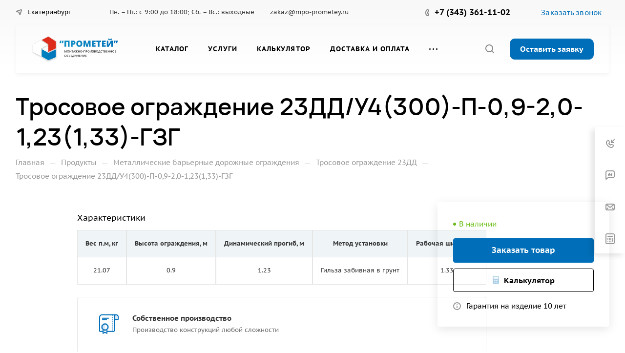

--- FILE ---
content_type: text/html; charset=UTF-8
request_url: https://mpo-prometey.ru/catalog/dorozhnoe-metallicheskoe-barernoe-ograzhdenie/23dd-trosovoe/23dd-u4-300-p-0-9-2-0-1-23-1-33-gzg/
body_size: 72772
content:
<!DOCTYPE html>
<html xmlns="http://www.w3.org/1999/xhtml" xml:lang="ru" lang="ru" class="  ">
	<head><link rel="canonical" href="https://mpo-prometey.ru/catalog/dorozhnoe-metallicheskoe-barernoe-ograzhdenie/23dd-trosovoe/23dd-u4-300-p-0-9-2-0-1-23-1-33-gzg/" />
		<title>Тросовое ограждение 23ДД/У4(300)-П-0,9-2,0-1,23(1,33)-ГЗГ купить в Екатеринбурге | МПО «Прометей»</title>
		<meta name="viewport" content="initial-scale=1.0, width=device-width, maximum-scale=1" />
		<meta name="HandheldFriendly" content="true" />
		<meta name="yes" content="yes" />
		<meta name="apple-mobile-web-app-status-bar-style" content="black" />
		<meta name="SKYPE_TOOLBAR" content="SKYPE_TOOLBAR_PARSER_COMPATIBLE" />
		<meta http-equiv="Content-Type" content="text/html; charset=UTF-8" />
<meta name="keywords" content="Корпоративный сайт, заказать, купить" />
<meta name="description" content="Тросовое ограждение 23ДД/У4(300)-П-0,9-2,0-1,23(1,33)-ГЗГ купить в Екатеринбурге по выгодой цене ✅ Соответствие ГОСТ и СТО. Доставка точно в оговоренный срок ✅ В наличие и под заказ" />

<link href="/bitrix/js/ui/design-tokens/dist/ui.design-tokens.min.css?175152014023463"  rel="stylesheet" />
<link href="/bitrix/js/ui/fonts/opensans/ui.font.opensans.min.css?17515201402320"  rel="stylesheet" />
<link href="/bitrix/js/main/popup/dist/main.popup.bundle.min.css?175152140228056"  rel="stylesheet" />
<link href="/bitrix/cache/css/s1/aspro-allcorp3/page_e6e94820c5751a4323a6d3a64b2db3af/page_e6e94820c5751a4323a6d3a64b2db3af_v1.css?176396176483670"  rel="stylesheet" />
<link href="/bitrix/cache/css/s1/aspro-allcorp3/default_dd463a18d04e1bcdd365a41cd74e5597/default_dd463a18d04e1bcdd365a41cd74e5597_v1.css?17639615711477"  rel="stylesheet" />
<link href="/bitrix/cache/css/s1/aspro-allcorp3/default_071fac16be88abcd4381e2e98cdfe405/default_071fac16be88abcd4381e2e98cdfe405_v1.css?17639615712125"  rel="stylesheet" />
<link href="/bitrix/cache/css/s1/aspro-allcorp3/template_4deb2b438f3eecb42e8125d4a36d5fe0/template_4deb2b438f3eecb42e8125d4a36d5fe0_v1.css?1763961586742497"  data-template-style="true" rel="stylesheet" />
<script>if(!window.BX)window.BX={};if(!window.BX.message)window.BX.message=function(mess){if(typeof mess==='object'){for(let i in mess) {BX.message[i]=mess[i];} return true;}};</script>
<script>(window.BX||top.BX).message({"JS_CORE_LOADING":"Загрузка...","JS_CORE_NO_DATA":"- Нет данных -","JS_CORE_WINDOW_CLOSE":"Закрыть","JS_CORE_WINDOW_EXPAND":"Развернуть","JS_CORE_WINDOW_NARROW":"Свернуть в окно","JS_CORE_WINDOW_SAVE":"Сохранить","JS_CORE_WINDOW_CANCEL":"Отменить","JS_CORE_WINDOW_CONTINUE":"Продолжить","JS_CORE_H":"ч","JS_CORE_M":"м","JS_CORE_S":"с","JSADM_AI_HIDE_EXTRA":"Скрыть лишние","JSADM_AI_ALL_NOTIF":"Показать все","JSADM_AUTH_REQ":"Требуется авторизация!","JS_CORE_WINDOW_AUTH":"Войти","JS_CORE_IMAGE_FULL":"Полный размер"});</script>

<script src="/bitrix/js/main/core/core.min.js?1754559251229643"></script>

<script>BX.Runtime.registerExtension({"name":"main.core","namespace":"BX","loaded":true});</script>
<script>BX.setJSList(["\/bitrix\/js\/main\/core\/core_ajax.js","\/bitrix\/js\/main\/core\/core_promise.js","\/bitrix\/js\/main\/polyfill\/promise\/js\/promise.js","\/bitrix\/js\/main\/loadext\/loadext.js","\/bitrix\/js\/main\/loadext\/extension.js","\/bitrix\/js\/main\/polyfill\/promise\/js\/promise.js","\/bitrix\/js\/main\/polyfill\/find\/js\/find.js","\/bitrix\/js\/main\/polyfill\/includes\/js\/includes.js","\/bitrix\/js\/main\/polyfill\/matches\/js\/matches.js","\/bitrix\/js\/ui\/polyfill\/closest\/js\/closest.js","\/bitrix\/js\/main\/polyfill\/fill\/main.polyfill.fill.js","\/bitrix\/js\/main\/polyfill\/find\/js\/find.js","\/bitrix\/js\/main\/polyfill\/matches\/js\/matches.js","\/bitrix\/js\/main\/polyfill\/core\/dist\/polyfill.bundle.js","\/bitrix\/js\/main\/core\/core.js","\/bitrix\/js\/main\/polyfill\/intersectionobserver\/js\/intersectionobserver.js","\/bitrix\/js\/main\/lazyload\/dist\/lazyload.bundle.js","\/bitrix\/js\/main\/polyfill\/core\/dist\/polyfill.bundle.js","\/bitrix\/js\/main\/parambag\/dist\/parambag.bundle.js"]);
</script>
<script>BX.Runtime.registerExtension({"name":"ui.dexie","namespace":"BX.DexieExport","loaded":true});</script>
<script>BX.Runtime.registerExtension({"name":"ls","namespace":"window","loaded":true});</script>
<script>BX.Runtime.registerExtension({"name":"fx","namespace":"window","loaded":true});</script>
<script>BX.Runtime.registerExtension({"name":"fc","namespace":"window","loaded":true});</script>
<script>BX.Runtime.registerExtension({"name":"aspro_logo","namespace":"window","loaded":true});</script>
<script>BX.Runtime.registerExtension({"name":"aspro_video","namespace":"window","loaded":true});</script>
<script>BX.Runtime.registerExtension({"name":"ui.design-tokens","namespace":"window","loaded":true});</script>
<script>BX.Runtime.registerExtension({"name":"ui.fonts.opensans","namespace":"window","loaded":true});</script>
<script>BX.Runtime.registerExtension({"name":"main.popup","namespace":"BX.Main","loaded":true});</script>
<script>BX.Runtime.registerExtension({"name":"popup","namespace":"window","loaded":true});</script>
<script>BX.Runtime.registerExtension({"name":"aspro_fancybox","namespace":"window","loaded":true});</script>
<script>BX.Runtime.registerExtension({"name":"aspro_swiper_init","namespace":"window","loaded":true});</script>
<script>BX.Runtime.registerExtension({"name":"aspro_swiper","namespace":"window","loaded":true});</script>
<script>BX.Runtime.registerExtension({"name":"aspro_catalog_detail","namespace":"window","loaded":true});</script>
<script>BX.Runtime.registerExtension({"name":"aspro_gallery","namespace":"window","loaded":true});</script>
<script>BX.Runtime.registerExtension({"name":"aspro_images_detail","namespace":"window","loaded":true});</script>
<script>BX.Runtime.registerExtension({"name":"aspro_owl_gallery","namespace":"window","loaded":true});</script>
<script>BX.Runtime.registerExtension({"name":"aspro_accordion_grid","namespace":"window","loaded":true});</script>
<script>BX.Runtime.registerExtension({"name":"aspro_logo_depend_banners","namespace":"window","loaded":true});</script>
<script>(window.BX||top.BX).message({"LANGUAGE_ID":"ru","FORMAT_DATE":"DD.MM.YYYY","FORMAT_DATETIME":"DD.MM.YYYY HH:MI:SS","COOKIE_PREFIX":"BITRIX_SM","SERVER_TZ_OFFSET":"10800","UTF_MODE":"Y","SITE_ID":"s1","SITE_DIR":"\/","USER_ID":"","SERVER_TIME":1768979603,"USER_TZ_OFFSET":0,"USER_TZ_AUTO":"Y","bitrix_sessid":"6cd8c9e1a282699756bdfa80c526ea00"});</script>


<script  src="/bitrix/cache/js/s1/aspro-allcorp3/kernel_main/kernel_main_v1.js?1763961573158483"></script>
<script src="/bitrix/js/ui/dexie/dist/dexie.bundle.min.js?1751521413102530"></script>
<script src="/bitrix/js/main/core/core_ls.min.js?17515201272683"></script>
<script src="/bitrix/js/main/core/core_frame_cache.min.js?175152141610481"></script>
<script src="/bitrix/js/main/ajax.min.js?175152012722194"></script>
<script src="/bitrix/js/main/popup/dist/main.popup.bundle.min.js?176396151267480"></script>
<script>BX.setJSList(["\/bitrix\/js\/main\/core\/core_fx.js","\/bitrix\/js\/main\/session.js","\/bitrix\/js\/main\/pageobject\/dist\/pageobject.bundle.js","\/bitrix\/js\/main\/core\/core_window.js","\/bitrix\/js\/main\/date\/main.date.js","\/bitrix\/js\/main\/core\/core_date.js","\/bitrix\/js\/main\/utils.js","\/bitrix\/templates\/aspro-allcorp3\/js\/jquery.history.js","\/bitrix\/templates\/aspro-allcorp3\/components\/bitrix\/catalog.element\/main_custom\/script.js","\/bitrix\/templates\/aspro-allcorp3\/js\/jquery.fancybox.js","\/bitrix\/templates\/aspro-allcorp3\/components\/bitrix\/catalog.section\/catalog_block\/script.js","\/bitrix\/templates\/aspro-allcorp3\/js\/slider.swiper.min.js","\/bitrix\/templates\/aspro-allcorp3\/vendor\/js\/carousel\/swiper\/swiper-bundle.min.js","\/bitrix\/templates\/aspro-allcorp3\/vendor\/js\/carousel\/owl\/owl.carousel.js","\/bitrix\/templates\/aspro-allcorp3\/js\/observer.js","\/bitrix\/templates\/aspro-allcorp3\/vendor\/jquery.easing.js","\/bitrix\/templates\/aspro-allcorp3\/vendor\/jquery.cookie.js","\/bitrix\/templates\/aspro-allcorp3\/vendor\/bootstrap.js","\/bitrix\/templates\/aspro-allcorp3\/vendor\/jquery.validate.min.js","\/bitrix\/templates\/aspro-allcorp3\/vendor\/js\/ripple.js","\/bitrix\/templates\/aspro-allcorp3\/vendor\/js\/jquery.mousewheel.min.js","\/bitrix\/templates\/aspro-allcorp3\/js\/detectmobilebrowser.js","\/bitrix\/templates\/aspro-allcorp3\/js\/matchMedia.js","\/bitrix\/templates\/aspro-allcorp3\/js\/jquery.actual.min.js","\/bitrix\/templates\/aspro-allcorp3\/js\/jquery-ui.min.js","\/bitrix\/templates\/aspro-allcorp3\/js\/jquery.plugin.min.js","\/bitrix\/templates\/aspro-allcorp3\/js\/jquery.alphanumeric.js","\/bitrix\/templates\/aspro-allcorp3\/js\/jquery.autocomplete.js","\/bitrix\/templates\/aspro-allcorp3\/js\/jquery.mobile.custom.touch.min.js","\/bitrix\/templates\/aspro-allcorp3\/js\/jquery.mCustomScrollbar.js","\/bitrix\/templates\/aspro-allcorp3\/js\/jqModal.js","\/bitrix\/templates\/aspro-allcorp3\/js\/jquery.uniform.min.js","\/bitrix\/templates\/aspro-allcorp3\/js\/jquery.countdown.min.js","\/bitrix\/templates\/aspro-allcorp3\/js\/jquery.countdown-ru.js","\/bitrix\/templates\/aspro-allcorp3\/js\/scrollTabs.js","\/bitrix\/templates\/aspro-allcorp3\/js\/blocks\/controls.js","\/bitrix\/templates\/aspro-allcorp3\/js\/blocks\/hover-block.js","\/bitrix\/templates\/aspro-allcorp3\/js\/blocks\/mobile.js","\/bitrix\/templates\/aspro-allcorp3\/js\/blocks\/selectOffer.js","\/bitrix\/templates\/aspro-allcorp3\/js\/blocks\/tabs-history.js","\/bitrix\/templates\/aspro-allcorp3\/js\/general.js","\/bitrix\/templates\/aspro-allcorp3\/js\/custom.js","\/bitrix\/templates\/aspro-allcorp3\/js\/logo.js","\/bitrix\/components\/aspro\/eyed.allcorp3\/templates\/.default\/script.js","\/bitrix\/templates\/aspro-allcorp3\/components\/bitrix\/menu\/mega_menu\/script.js","\/bitrix\/templates\/aspro-allcorp3\/components\/bitrix\/menu\/menu_new\/script.js","\/bitrix\/templates\/aspro-allcorp3\/components\/bitrix\/menu\/left\/script.js","\/bitrix\/templates\/aspro-allcorp3\/js\/conditional\/accordion-grid.js","\/bitrix\/components\/aspro\/marketing.popup.allcorp3\/templates\/.default\/script.js","\/bitrix\/components\/bitrix\/search.title\/script.js","\/bitrix\/templates\/aspro-allcorp3\/components\/bitrix\/search.title\/fixed\/script.js","\/bitrix\/templates\/aspro-allcorp3\/js\/logo_depend_banners.js","\/bitrix\/templates\/aspro-allcorp3\/js\/jquery.inputmask.bundle.min.js","\/bitrix\/templates\/aspro-allcorp3\/js\/phones.js","\/bitrix\/components\/aspro\/regionality.list.allcorp3\/templates\/popup_regions_small\/script.js"]);</script>
<script>BX.setCSSList(["\/bitrix\/templates\/aspro-allcorp3\/components\/bitrix\/catalog\/main\/style.css","\/bitrix\/templates\/aspro-allcorp3\/components\/bitrix\/catalog.element\/main_custom\/style.css","\/bitrix\/templates\/aspro-allcorp3\/css\/jquery.fancybox.css","\/bitrix\/templates\/aspro-allcorp3\/css\/fancybox-gallery.css","\/bitrix\/templates\/aspro-allcorp3\/components\/bitrix\/catalog.section\/catalog_block\/style.css","\/bitrix\/templates\/aspro-allcorp3\/vendor\/css\/carousel\/swiper\/swiper-bundle.min.css","\/bitrix\/templates\/aspro-allcorp3\/css\/slider.swiper.min.css","\/bitrix\/templates\/aspro-allcorp3\/css\/catalog_detail.css","\/bitrix\/templates\/aspro-allcorp3\/css\/gallery.css","\/bitrix\/templates\/aspro-allcorp3\/css\/images_detail.css","\/bitrix\/templates\/aspro-allcorp3\/vendor\/css\/carousel\/owl\/owl.carousel.css","\/bitrix\/templates\/aspro-allcorp3\/vendor\/css\/carousel\/owl\/owl.theme.default.css","\/bitrix\/templates\/aspro-allcorp3\/css\/owl-styles.css","\/bitrix\/templates\/aspro-allcorp3\/css\/fonts\/pt-sans-caption\/css\/pt-sans-caption.min.css","\/bitrix\/templates\/aspro-allcorp3\/css\/fonts\/roboto\/css\/roboto.min.css","\/bitrix\/templates\/aspro-allcorp3\/css\/bootstrap.css","\/bitrix\/templates\/aspro-allcorp3\/css\/theme-elements.css","\/bitrix\/templates\/aspro-allcorp3\/css\/jquery.mCustomScrollbar.min.css","\/bitrix\/templates\/aspro-allcorp3\/vendor\/css\/ripple.css","\/bitrix\/templates\/aspro-allcorp3\/css\/animation\/animate.min.css","\/bitrix\/templates\/aspro-allcorp3\/css\/animation\/animation_ext.css","\/bitrix\/templates\/aspro-allcorp3\/css\/buttons.css","\/bitrix\/templates\/aspro-allcorp3\/css\/svg.css","\/bitrix\/templates\/aspro-allcorp3\/css\/header.css","\/bitrix\/templates\/aspro-allcorp3\/css\/footer.css","\/bitrix\/templates\/aspro-allcorp3\/css\/menu-top.css","\/bitrix\/templates\/aspro-allcorp3\/css\/mega-menu.css","\/bitrix\/templates\/aspro-allcorp3\/css\/mobile-header.css","\/bitrix\/templates\/aspro-allcorp3\/css\/mobile-menu.css","\/bitrix\/templates\/aspro-allcorp3\/css\/header-fixed.css","\/bitrix\/templates\/aspro-allcorp3\/css\/search-title.css","\/bitrix\/templates\/aspro-allcorp3\/css\/page-title-breadcrumb-pagination.css","\/bitrix\/templates\/aspro-allcorp3\/css\/social-icons.css","\/bitrix\/templates\/aspro-allcorp3\/css\/left-menu.css","\/bitrix\/templates\/aspro-allcorp3\/css\/top-menu.css","\/bitrix\/templates\/aspro-allcorp3\/css\/detail-gallery.css","\/bitrix\/templates\/aspro-allcorp3\/css\/detail.css","\/bitrix\/templates\/aspro-allcorp3\/css\/banners.css","\/bitrix\/templates\/aspro-allcorp3\/css\/yandex-map.css","\/bitrix\/templates\/aspro-allcorp3\/css\/bg-banner.css","\/bitrix\/templates\/aspro-allcorp3\/css\/smart-filter.css","\/bitrix\/templates\/aspro-allcorp3\/css\/basket.css","\/bitrix\/templates\/aspro-allcorp3\/css\/contacts.css","\/bitrix\/templates\/aspro-allcorp3\/css\/regions.css","\/bitrix\/templates\/aspro-allcorp3\/css\/profile.css","\/bitrix\/templates\/aspro-allcorp3\/css\/item-views.css","\/bitrix\/templates\/aspro-allcorp3\/css\/catalog.css","\/bitrix\/templates\/aspro-allcorp3\/css\/reviews.css","\/bitrix\/templates\/aspro-allcorp3\/css\/h1-normal.css","\/bitrix\/templates\/aspro-allcorp3\/css\/blocks\/arrows.css","\/bitrix\/templates\/aspro-allcorp3\/css\/blocks\/ask-block.css","\/bitrix\/templates\/aspro-allcorp3\/css\/blocks\/back-url.css","\/bitrix\/templates\/aspro-allcorp3\/css\/blocks\/chars.css","\/bitrix\/templates\/aspro-allcorp3\/css\/blocks\/controls.css","\/bitrix\/templates\/aspro-allcorp3\/css\/blocks\/countdown.css","\/bitrix\/templates\/aspro-allcorp3\/css\/blocks\/cross.css","\/bitrix\/templates\/aspro-allcorp3\/css\/blocks\/dark-light-theme.css","\/bitrix\/templates\/aspro-allcorp3\/css\/blocks\/docs.css","\/bitrix\/templates\/aspro-allcorp3\/css\/blocks\/file-type.css","\/bitrix\/templates\/aspro-allcorp3\/css\/blocks\/flexbox.css","\/bitrix\/templates\/aspro-allcorp3\/css\/blocks\/grid-list.css","\/bitrix\/templates\/aspro-allcorp3\/css\/blocks\/gutters.css","\/bitrix\/templates\/aspro-allcorp3\/css\/blocks\/hint.css","\/bitrix\/templates\/aspro-allcorp3\/css\/blocks\/icon-block.css","\/bitrix\/templates\/aspro-allcorp3\/css\/blocks\/images.css","\/bitrix\/templates\/aspro-allcorp3\/css\/blocks\/line-block.css","\/bitrix\/templates\/aspro-allcorp3\/css\/blocks\/mobile-scrolled.css","\/bitrix\/templates\/aspro-allcorp3\/css\/blocks\/popup.css","\/bitrix\/templates\/aspro-allcorp3\/css\/blocks\/prices.css","\/bitrix\/templates\/aspro-allcorp3\/css\/blocks\/rating.css","\/bitrix\/templates\/aspro-allcorp3\/css\/blocks\/right-dock.css","\/bitrix\/templates\/aspro-allcorp3\/css\/blocks\/scroller.css","\/bitrix\/templates\/aspro-allcorp3\/css\/blocks\/share.css","\/bitrix\/templates\/aspro-allcorp3\/css\/blocks\/social-list.css","\/bitrix\/templates\/aspro-allcorp3\/css\/blocks\/sticker.css","\/bitrix\/templates\/aspro-allcorp3\/css\/blocks\/sticky.css","\/bitrix\/templates\/aspro-allcorp3\/css\/blocks\/tabs.css","\/bitrix\/templates\/aspro-allcorp3\/css\/blocks\/toggle.css","\/bitrix\/templates\/aspro-allcorp3\/css\/conditional\/video-block.min.css","\/bitrix\/templates\/.default\/ajax\/ajax.css","\/bitrix\/components\/aspro\/eyed.allcorp3\/templates\/.default\/style.css","\/bitrix\/templates\/aspro-allcorp3\/components\/bitrix\/menu\/mega_menu\/style.css","\/bitrix\/templates\/aspro-allcorp3\/components\/bitrix\/menu\/menu_new\/style.css","\/bitrix\/components\/aspro\/com.banners.allcorp3\/templates\/wide_menu\/style.css","\/bitrix\/templates\/aspro-allcorp3\/components\/bitrix\/breadcrumb\/main\/style.css","\/bitrix\/templates\/aspro-allcorp3\/css\/conditional\/accordion-grid.css","\/bitrix\/components\/aspro\/marketing.popup.allcorp3\/templates\/.default\/style.css","\/bitrix\/templates\/aspro-allcorp3\/css\/widget.css","\/bitrix\/templates\/aspro-allcorp3\/styles.css","\/bitrix\/templates\/aspro-allcorp3\/template_styles.css","\/bitrix\/templates\/aspro-allcorp3\/css\/form.css","\/bitrix\/templates\/aspro-allcorp3\/css\/colored.css","\/bitrix\/templates\/aspro-allcorp3\/css\/responsive.css","\/bitrix\/templates\/aspro-allcorp3\/themes\/custom_s1\/colors.css","\/bitrix\/templates\/aspro-allcorp3\/css\/width-1.css","\/bitrix\/templates\/aspro-allcorp3\/css\/fonts\/font-6.css","\/bitrix\/templates\/aspro-allcorp3\/css\/custom.css","\/bitrix\/components\/aspro\/social.info.allcorp3\/templates\/.default\/style.css","\/bitrix\/templates\/aspro-allcorp3\/css\/bottom-icons-panel.css"]);</script>
<script>BX.message({'JS_REQUIRED':'Заполните это поле!','JS_FORMAT':'Неверный формат!','JS_FILE_EXT':'Недопустимое расширение файла!','JS_PASSWORD_COPY':'Пароли не совпадают!','JS_PASSWORD_LENGTH':'Минимум 6 символов!','JS_ERROR':'Неверно заполнено поле!','JS_FILE_SIZE':'Максимальный размер 5мб!','JS_FILE_BUTTON_NAME':'Выберите файл','JS_FILE_DEFAULT':'Файл не найден','JS_DATE':'Некорректная дата!','JS_DATETIME':'Некорректная дата/время!','JS_REQUIRED_LICENSES':'Согласитесь с условиями','S_CALLBACK':'Заказать звонок','S_QUESTION':'Задать вопрос','S_ASK_QUESTION':'Задать вопрос','S_FEEDBACK':'Оставить отзыв','ERROR_INCLUDE_MODULE_DIGITAL_TITLE':'Ошибка подключения модуля &laquo;Аспро: Корпоративный сайт 3.0&raquo;','ERROR_INCLUDE_MODULE_DIGITAL_TEXT':'Ошибка подключения модуля &laquo;Аспро: Корпоративный сайт 3.0&raquo;.<br />Пожалуйста установите модуль и повторите попытку','S_SERVICES':'Наши услуги','S_SERVICES_SHORT':'Услуги','S_TO_ALL_SERVICES':'Все услуги','S_CATALOG':'Каталог товаров','S_CATALOG_SHORT':'Каталог','S_TO_ALL_CATALOG':'Весь каталог','S_CATALOG_FAVORITES':'Наши товары','S_CATALOG_FAVORITES_SHORT':'Товары','S_NEWS':'Новости','S_TO_ALL_NEWS':'Все новости','S_COMPANY':'О компании','S_OTHER':'Прочее','S_CONTENT':'Контент','T_JS_ARTICLE':'Артикул: ','T_JS_NAME':'Наименование: ','T_JS_PRICE':'Цена: ','T_JS_QUANTITY':'Количество: ','T_JS_SUMM':'Сумма: ','FANCY_CLOSE':'Закрыть','FANCY_NEXT':'Вперед','FANCY_PREV':'Назад','CUSTOM_COLOR_CHOOSE':'Выбрать','CUSTOM_COLOR_CANCEL':'Отмена','S_MOBILE_MENU':'Меню','DIGITAL_T_MENU_BACK':'Назад','DIGITAL_T_MENU_CALLBACK':'Обратная связь','DIGITAL_T_MENU_CONTACTS_TITLE':'Будьте на связи','TITLE_BASKET':'В корзине товаров на #SUMM#','BASKET_SUMM':'#SUMM#','EMPTY_BASKET':'Корзина пуста','TITLE_BASKET_EMPTY':'Корзина пуста','BASKET':'Корзина','SEARCH_TITLE':'Поиск','SOCIAL_TITLE':'Оставайтесь на связи','LOGIN':'Войти','MY_CABINET':'Кабинет','SUBSCRIBE_TITLE':'Будьте всегда в курсе','HEADER_SCHEDULE':'Время работы','SEO_TEXT':'SEO описание','COMPANY_IMG':'Картинка компании','COMPANY_TEXT':'Описание компании','JS_RECAPTCHA_ERROR':'Пройдите проверку','JS_PROCESSING_ERROR':'Согласитесь с условиями!','CONFIG_SAVE_SUCCESS':'Настройки сохранены','CONFIG_SAVE_FAIL':'Ошибка сохранения настроек','CLEAR_FILE':'Отменить','ALL_TIME':'За все время','ALL_SECTIONS_PROJECT':'Все проекты','RELOAD_PAGE':'Обновить страницу','REFRESH':'Поменять картинку','RECAPTCHA_TEXT':'Подтвердите, что вы не робот','SHOW':'Еще','HIDE':'Скрыть','FILTER_EXPAND_VALUES':'Показать все','FILTER_HIDE_VALUES':'Свернуть','COUNTDOWN_SEC':'сек','COUNTDOWN_MIN':'мин','COUNTDOWN_HOUR':'час','COUNTDOWN_DAY0':'дн','COUNTDOWN_DAY1':'дн','COUNTDOWN_DAY2':'дн','COUNTDOWN_WEAK0':'Недель','COUNTDOWN_WEAK1':'Неделя','COUNTDOWN_WEAK2':'Недели','COUNTDOWN_MONTH0':'Месяцев','COUNTDOWN_MONTH1':'Месяц','COUNTDOWN_MONTH2':'Месяца','COUNTDOWN_YEAR0':'Лет','COUNTDOWN_YEAR1':'Год','COUNTDOWN_YEAR2':'Года','COUNTDOWN_COMPACT_SEC':'с','COUNTDOWN_COMPACT_MIN':'м','COUNTDOWN_COMPACT_HOUR':'ч','COUNTDOWN_COMPACT_DAY':'д','COUNTDOWN_COMPACT_WEAK':'н','COUNTDOWN_COMPACT_MONTH':'м','COUNTDOWN_COMPACT_YEAR0':'л','COUNTDOWN_COMPACT_YEAR1':'г'})</script>

                <script src="/bitrix/templates/aspro-allcorp3/js/app.min.js?17515212182299"></script>
                <script data-skip-moving="true" src="/bitrix/js/main/jquery/jquery-3.6.0.min.js"></script>
                <script data-skip-moving="true" src="/bitrix/templates/aspro-allcorp3/js/speed.min.js?=1751521218"></script>
            
<style>html {--theme-base-color: #006eb8;--theme-base-opacity-color: #006eb81a;--theme-more-color: #006eb8;--theme-border-radius:4px;--theme-outer-border-radius:4px;--theme-button-border-radius:4px;--theme-text-transform:none;--theme-letter-spacing:normal;--theme-button-font-size:0%;--theme-button-padding-2px:0%;--theme-button-padding-1px:0%;--theme-more-color-hue:204;--theme-more-color-saturation:100%;--theme-more-color-lightness:36%;--theme-base-color-hue:204;--theme-base-color-saturation:100%;--theme-base-color-lightness:36%;--theme-lightness-hover-diff:6%}</style>
<style>html {--theme-base-color: #006eb8;--theme-base-opacity-color: #006eb81a;--theme-more-color: #006eb8;--theme-border-radius:4px;--theme-outer-border-radius:4px;--theme-button-border-radius:4px;--theme-text-transform:none;--theme-letter-spacing:normal;--theme-button-font-size:0%;--theme-button-padding-2px:0%;--theme-button-padding-1px:0%;--theme-more-color-hue:204;--theme-more-color-saturation:100%;--theme-more-color-lightness:36%;--theme-base-color-hue:204;--theme-base-color-saturation:100%;--theme-base-color-lightness:36%;--theme-lightness-hover-diff:6%}</style>
<style>.switcher-title {font-family: "Roboto", Arial, sans-serif;}</style>
<link href="/bitrix/templates/aspro-allcorp3/css/print.min.css?175152121811596" data-template-style="true" rel="stylesheet" media="print">
<script>window.lazySizesConfig = window.lazySizesConfig || {};lazySizesConfig.loadMode = 1;lazySizesConfig.expand = 200;lazySizesConfig.expFactor = 1;lazySizesConfig.hFac = 0.1;</script>
<script src="/bitrix/templates/aspro-allcorp3/vendor/ls.unveilhooks.min.js" data-skip-moving="true" defer=""></script>
<script src="/bitrix/templates/aspro-allcorp3/vendor/lazysizes.min.js" data-skip-moving="true" defer=""></script>
<script data-skip-moving="true" src="/bitrix/templates/aspro-allcorp3/js/actual.counter.min.js?=1751521218" defer></script>
<link rel="shortcut icon" href="/favicon.ico" type="image/x-icon" />
<link rel="apple-touch-icon" sizes="180x180" href="/include/apple-touch-icon.png" />
<meta property="og:description" content="Тросовое ограждение 23ДД/У4(300)-П-0,9-2,0-1,23(1,33)-ГЗГ купить в Екатеринбурге по выгодой цене ✅ Соответствие ГОСТ и СТО. Доставка точно в оговоренный срок ✅ В наличие и под заказ" />
<meta property="og:image" content="https://mpo-prometey.ru/upload/iblock/01b/d9o36relt8v10qw1vg99xwbooaz1ry98.jpeg" />
<link rel="image_src" href="https://mpo-prometey.ru/upload/iblock/01b/d9o36relt8v10qw1vg99xwbooaz1ry98.jpeg"  />
<meta property="og:title" content="Тросовое ограждение 23ДД/У4(300)-П-0,9-2,0-1,23(1,33)-ГЗГ купить в Екатеринбурге | МПО «Прометей»" />
<meta property="og:type" content="website" />
<meta property="og:url" content="https://mpo-prometey.ru/catalog/dorozhnoe-metallicheskoe-barernoe-ograzhdenie/23dd-trosovoe/23dd-u4-300-p-0-9-2-0-1-23-1-33-gzg/" />



<script  src="/bitrix/cache/js/s1/aspro-allcorp3/template_fdc69dc8e43969eb1717ad9539dc3fa7/template_fdc69dc8e43969eb1717ad9539dc3fa7_v1.js?1763961586471732"></script>
<script  src="/bitrix/cache/js/s1/aspro-allcorp3/page_24a17e7d4654e13efce792c34b79f871/page_24a17e7d4654e13efce792c34b79f871_v1.js?1763961764309194"></script>
<script  src="/bitrix/cache/js/s1/aspro-allcorp3/default_15a519a68f7413f9d027a83ab71a2f85/default_15a519a68f7413f9d027a83ab71a2f85_v1.js?1763961571921"></script>
<script  src="/bitrix/cache/js/s1/aspro-allcorp3/default_e46aa568c8fad11d38596f5ba7ebc732/default_e46aa568c8fad11d38596f5ba7ebc732_v1.js?17639615711741"></script>

						<script>
			document.fonts.onloadingdone = function() {
				if (typeof CheckTopMenuDotted === 'function') {
					CheckTopMenuDotted();
				}
			}
		</script>
		<style>html {}</style>
<!-- Yandex.Metrika counter -->
<script>
    (function(m,e,t,r,i,k,a){
        m[i]=m[i]||function(){(m[i].a=m[i].a||[]).push(arguments)};
        m[i].l=1*new Date();
        for (var j = 0; j < document.scripts.length; j++) {if (document.scripts[j].src === r) { return; }}
        k=e.createElement(t),a=e.getElementsByTagName(t)[0],k.async=1,k.src=r,a.parentNode.insertBefore(k,a)
    })(window, document,'script','https://mc.yandex.ru/metrika/tag.js', 'ym');

    ym(56446768, 'init', {webvisor:true, clickmap:true, accurateTrackBounce:true, trackLinks:true});
</script>
<!-- /Yandex.Metrika counter -->

	</head>
	<body class=" site_s1   header_padding-150 side_left region_confirm_top header_fill_light all_title_2 menu_lowercase_n fixed_y mfixed_y mfixed_view_always title_position_left mmenu_leftside mheader-v1 footer-v1 fill_bg_ header-v2 title-v1 bottom-icons-panel_y with_phones theme-light" id="main" data-site="/">
    <div class="bx_areas"></div>

		
		<div id="panel"></div>


						        <script data-skip-moving="true">
            var solutionName = 'arAllcorp3Options';
            var arAsproOptions = window[solutionName] = ({});
        </script>

        <script src="/bitrix/templates/aspro-allcorp3/js/setTheme.php?site_id=s1&site_dir=/" data-skip-moving="true"></script>

        <script>
        var arBasketItems = {};
        if (arAsproOptions.SITE_ADDRESS) {
            arAsproOptions.SITE_ADDRESS = arAsproOptions.SITE_ADDRESS.replace(/'/g, "");
        }
        </script>

        <!--'start_frame_cache_options-block'-->            <script>var arBasketItems = [];</script>
        <!--'end_frame_cache_options-block'-->
		<div class="body  hover_">
			<div class="body_media"></div>

						<div id="eyed-panel" class="eyed-panel">
			<div class="eyed-panel__inner">
			<!--noindex -->
			<div class="maxwidth-theme">
				<div class="line-block flexbox--justify-beetwen flexbox--wrap line-block--24-vertical">
					<div class="line-block__item eyed-panel__item" data-option="FONT-SIZE">
						<div class="line-block line-block--8-vertical">
							<div class="line-block__item eyed-panel__item-title font_bold">Размер шрифта</div>
							<div class="line-block__item eyed-panel__item-values">
								<div class="line-block line-block--8">
									<div class="line-block__item">
										<a href="" class="eyed-panel__item-value active" data-option_value="16" rel="nofollow" title="Уменьшенный размер шрифта"><i class="svg inline  svg-inline-" aria-hidden="true" ><svg width="19" height="13" viewBox="0 0 19 13" fill="none" xmlns="http://www.w3.org/2000/svg">
    <path d="M8.96686 11.9968L7.82623 8.82495H3.45905L2.34186 11.9968H0.373108L4.64655 0.528076H6.6778L10.9512 11.9968H8.96686ZM7.33405 7.21558L6.26373 4.1062C6.18561 3.89787 6.07623 3.56974 5.93561 3.12183C5.80019 2.67391 5.70644 2.34578 5.65436 2.13745C5.51373 2.77808 5.308 3.4786 5.03717 4.23901L4.00592 7.21558H7.33405ZM17.67 11.9968L17.3028 10.7937H17.2403C16.8236 11.3197 16.4044 11.6791 15.9825 11.8718C15.5606 12.0593 15.0189 12.1531 14.3575 12.1531C13.5085 12.1531 12.8445 11.9239 12.3653 11.4656C11.8913 11.0072 11.6544 10.3588 11.6544 9.52026C11.6544 8.62964 11.9851 7.95776 12.6465 7.50464C13.308 7.05151 14.3158 6.80412 15.67 6.76245L17.1622 6.71558V6.25464C17.1622 5.70256 17.032 5.2911 16.7715 5.02026C16.5163 4.74422 16.1179 4.6062 15.5762 4.6062C15.1335 4.6062 14.709 4.67131 14.3028 4.80151C13.8965 4.93172 13.5059 5.08537 13.1309 5.26245L12.5372 3.94995C13.0059 3.70516 13.5189 3.52026 14.0762 3.39526C14.6335 3.26506 15.1596 3.19995 15.6544 3.19995C16.7533 3.19995 17.5814 3.43953 18.1387 3.9187C18.7012 4.39787 18.9825 5.15047 18.9825 6.17651V11.9968H17.67ZM14.9356 10.7468C15.6023 10.7468 16.1361 10.5619 16.5372 10.1921C16.9434 9.81714 17.1465 9.2937 17.1465 8.62183V7.87183L16.0372 7.9187C15.1726 7.94995 14.5424 8.09578 14.1465 8.3562C13.7559 8.61141 13.5606 9.00464 13.5606 9.53589C13.5606 9.92131 13.6752 10.2208 13.9044 10.4343C14.1335 10.6427 14.4773 10.7468 14.9356 10.7468Z" fill="black"/>
</svg>
</i></a>
									</div>
									<div class="line-block__item">
										<a href="" class="eyed-panel__item-value" data-option_value="20" 
										rel="nofollow" title="Нормальный размер шрифта"><i class="svg inline  svg-inline-" aria-hidden="true" ><svg width="27" height="17" viewBox="0 0 27 17" fill="none" xmlns="http://www.w3.org/2000/svg">
    <path d="M12.2302 16L10.6618 11.6387H4.65692L3.12079 16H0.413757L6.28973 0.230469H9.0827L14.9587 16H12.2302ZM9.98505 9.42578L8.51337 5.15039C8.40594 4.86393 8.25555 4.41276 8.06219 3.79688C7.876 3.18099 7.74709 2.72982 7.67548 2.44336C7.48212 3.32422 7.19924 4.28743 6.82684 5.33301L5.40887 9.42578H9.98505ZM24.197 16L23.6921 14.3457H23.6061C23.0332 15.069 22.4567 15.5632 21.8766 15.8281C21.2966 16.0859 20.5518 16.2148 19.6423 16.2148C18.475 16.2148 17.5619 15.8997 16.903 15.2695C16.2513 14.6393 15.9255 13.7477 15.9255 12.5947C15.9255 11.3701 16.3802 10.4463 17.2897 9.82324C18.1992 9.2002 19.585 8.86003 21.447 8.80273L23.4987 8.73828V8.10449C23.4987 7.34538 23.3197 6.77962 22.9616 6.40723C22.6107 6.02767 22.0628 5.83789 21.3181 5.83789C20.7093 5.83789 20.1257 5.92741 19.5671 6.10645C19.0085 6.28548 18.4714 6.49674 17.9557 6.74023L17.1393 4.93555C17.7839 4.59896 18.4893 4.34473 19.2556 4.17285C20.0218 3.99382 20.7451 3.9043 21.4255 3.9043C22.9365 3.9043 24.0752 4.23372 24.8415 4.89258C25.6149 5.55143 26.0016 6.58626 26.0016 7.99707V16H24.197ZM20.4372 14.2812C21.3539 14.2812 22.0879 14.027 22.6393 13.5186C23.1979 13.0029 23.4772 12.2832 23.4772 11.3594V10.3281L21.9518 10.3926C20.763 10.4355 19.8965 10.6361 19.3522 10.9941C18.8151 11.3451 18.5466 11.8857 18.5466 12.6162C18.5466 13.1462 18.7041 13.5579 19.0192 13.8516C19.3343 14.138 19.807 14.2812 20.4372 14.2812Z" fill="black"/>
</svg></i></a>
									</div>
									<div class="line-block__item">
										<a href="" class="eyed-panel__item-value" data-option_value="24" rel="nofollow" title=" Увеличенный размер шрифта"><i class="svg inline  svg-inline-" aria-hidden="true" ><svg width="34" height="22" viewBox="0 0 34 22" fill="none" xmlns="http://www.w3.org/2000/svg">
    <path d="M15.4788 21L13.4827 15.4492H5.84009L3.88501 21H0.439697L7.91821 0.929688H11.4729L18.9514 21H15.4788ZM12.6213 12.6328L10.7483 7.19141C10.6116 6.82682 10.4202 6.2526 10.1741 5.46875C9.93709 4.6849 9.77303 4.11068 9.68188 3.74609C9.43579 4.86719 9.07576 6.0931 8.60181 7.42383L6.79712 12.6328H12.6213ZM30.7092 21L30.0667 18.8945H29.9573C29.2281 19.8151 28.4944 20.444 27.7561 20.7812C27.0178 21.1094 26.0699 21.2734 24.9124 21.2734C23.4267 21.2734 22.2646 20.8724 21.426 20.0703C20.5966 19.2682 20.1819 18.1335 20.1819 16.666C20.1819 15.1074 20.7607 13.9316 21.9182 13.1387C23.0758 12.3457 24.8394 11.9128 27.2092 11.8398L29.8206 11.7578V10.9512C29.8206 9.98503 29.5927 9.26497 29.137 8.79102C28.6903 8.30794 27.9931 8.06641 27.0452 8.06641C26.2704 8.06641 25.5276 8.18034 24.8167 8.4082C24.1057 8.63607 23.4221 8.90495 22.7659 9.21484L21.7268 6.91797C22.5471 6.48958 23.4449 6.16602 24.4202 5.94727C25.3954 5.7194 26.316 5.60547 27.1819 5.60547C29.1051 5.60547 30.5543 6.02474 31.5295 6.86328C32.5139 7.70182 33.0061 9.01888 33.0061 10.8145V21H30.7092ZM25.9241 18.8125C27.0907 18.8125 28.025 18.4889 28.7268 17.8418C29.4377 17.1855 29.7932 16.2695 29.7932 15.0938V13.7812L27.8518 13.8633C26.3388 13.918 25.2359 14.1732 24.5432 14.6289C23.8596 15.0755 23.5178 15.7637 23.5178 16.6934C23.5178 17.3678 23.7183 17.8919 24.1194 18.2656C24.5204 18.6302 25.122 18.8125 25.9241 18.8125Z" fill="black"/>
</svg></i></a>
									</div>
								</div>
							</div>
						</div>
					</div>
					<div class="line-block__item eyed-panel__item" data-option="COLOR-SCHEME">
						<div class="line-block line-block--8-vertical">
							<div class="line-block__item eyed-panel__item-title font_bold">Цвет фона и шрифта</div>
							<div class="line-block__item eyed-panel__item-values">
								<div class="line-block line-block--8">
									<div class="line-block__item">
										<a href="" class="eyed-panel__item-value active" data-option_value="black" rel="nofollow" title="Черным по белому фону"><span><i class="svg inline  svg-inline-" aria-hidden="true" ><svg width="12" height="18" viewBox="0 0 12 18" fill="none" xmlns="http://www.w3.org/2000/svg">
    <path d="M10 10.7227H11.9962V17.0028H9.36823V13H0V0H2.72461V10.7324H7.28418V0H10V10.7227Z" fill="black"/>
</svg></i></span></a>
									</div>
									<div class="line-block__item">
										<a href="" class="eyed-panel__item-value" data-option_value="white" rel="nofollow" title="Белым по черному фону"><span><i class="svg inline  svg-inline-" aria-hidden="true" ><svg width="12" height="18" viewBox="0 0 12 18" fill="none" xmlns="http://www.w3.org/2000/svg">
    <path d="M10 10.7227H11.9962V17.0028H9.36823V13H0V0H2.72461V10.7324H7.28418V0H10V10.7227Z" fill="#FFFFFF"/>
</svg>
</i></span></a>
									</div>
									<div class="line-block__item">
										<a href="" class="eyed-panel__item-value" data-option_value="blue" rel="nofollow" title="Синим по голубому фону"><span><i class="svg inline  svg-inline-" aria-hidden="true" ><svg width="12" height="18" viewBox="0 0 12 18" fill="none" xmlns="http://www.w3.org/2000/svg">
    <path d="M10 10.7227H11.9962V17.0028H9.36823V13H0V0H2.72461V10.7324H7.28418V0H10V10.7227Z" fill="#133C58"/>
</svg></i></span></a>
									</div>
									<div class="line-block__item">
										<a href="" class="eyed-panel__item-value" data-option_value="black_on_yellow" rel="nofollow" title="Черным по желтому фону"><span><i class="svg inline  svg-inline-" aria-hidden="true" ><svg width="12" height="18" viewBox="0 0 12 18" fill="none" xmlns="http://www.w3.org/2000/svg">
    <path d="M10 10.7227H11.9962V17.0028H9.36823V13H0V0H2.72461V10.7324H7.28418V0H10V10.7227Z" fill="#FFFF00"/>
</svg></i></span></a>
									</div>
									<div class="line-block__item">
										<a href="" class="eyed-panel__item-value" data-option_value="green" rel="nofollow" title="Зеленым по черному фону"><span><i class="svg inline  svg-inline-" aria-hidden="true" ><svg width="12" height="18" viewBox="0 0 12 18" fill="none" xmlns="http://www.w3.org/2000/svg">
    <path d="M10 10.7227H11.9962V17.0028H9.36823V13H0V0H2.72461V10.7324H7.28418V0H10V10.7227Z" fill="#a9dd38"/>
</svg>
</i></span></a>
									</div>
								</div>
							</div>
						</div>
					</div>
					<div class="line-block__item eyed-panel__item" data-option="IMAGES">
						<div class="line-block line-block--8-vertical">
							<div class="line-block__item eyed-panel__item-title font_bold">Изображения</div>
							<div class="line-block__item eyed-panel__item-values">
								<div class="line-block line-block--8">
									<div class="line-block__item">
										<a href="" class="eyed-panel__item-value active" data-option_value="1" rel="nofollow" title="Отображать изображения"><i class="svg inline  svg-inline-" aria-hidden="true" ><svg width="23" height="16" viewBox="0 0 23 16" fill="none" xmlns="http://www.w3.org/2000/svg">
    <path fill-rule="evenodd" clip-rule="evenodd" d="M6.99999 3C6.99999 4.65685 5.65684 6 3.99999 6C2.34314 6 0.99999 4.65685 0.99999 3C0.99999 1.34315 2.34314 0 3.99999 0C5.65684 0 6.99999 1.34315 6.99999 3ZM5.24741 8.86009L0.451182 14.3415C-0.114578 14.9881 0.344599 16 1.20376 16H13L6.75257 8.86009C6.35416 8.40476 5.64583 8.40476 5.24741 8.86009ZM12.2137 3.00071L8.52538 7.69489L15.9999 15.9999H21.9425C22.777 15.9999 23.2444 15.0382 22.7288 14.3821L13.7863 3.00071C13.3859 2.49114 12.614 2.49114 12.2137 3.00071Z" fill="black"/>
</svg></i></a>
									</div>
									<div class="line-block__item">
										<a href="" class="eyed-panel__item-value" data-option_value="0" rel="nofollow" title="Скрывать изображения"><i class="svg inline  svg-inline-" aria-hidden="true" ><svg width="20" height="20" viewBox="0 0 20 20" fill="none" xmlns="http://www.w3.org/2000/svg">
    <path fill-rule="evenodd" clip-rule="evenodd" d="M17 10C17 13.866 13.866 17 10 17C8.6099 17 7.31444 16.5948 6.22529 15.8961L15.8961 6.22529C16.5948 7.31444 17 8.6099 17 10ZM4.06915 18.0522C5.72846 19.2764 7.77973 20 10 20C15.5228 20 20 15.5228 20 10C20 4.47715 15.5228 0 10 0C4.47715 0 0 4.47715 0 10C0 12.2203 0.723592 14.2716 1.94782 15.9309L1.9023 15.9764L2.2681 16.3422C2.68477 16.8496 3.15041 17.3152 3.6578 17.7319L4.02362 18.0977L4.06915 18.0522ZM4.10396 13.7748L13.7748 4.10396C12.6856 3.40521 11.3901 3 10 3C6.13401 3 3 6.13401 3 10C3 11.3901 3.40521 12.6856 4.10396 13.7748Z" fill="black"/>
</svg></i></a>
									</div>
								</div>
							</div>
						</div>
					</div>
					<div class="line-block__item eyed-panel__item" data-option="SPEAKER">
						<div class="line-block line-block--8-vertical">
							<div class="line-block__item eyed-panel__item-title font_bold">Озвучивание текста</div>
							<div class="line-block__item eyed-panel__item-values">
								<div class="line-block line-block--8">
									<div class="line-block__item">
										<a href="" class="eyed-panel__item-value active" data-option_value="1" title="Озвучивать текст" rel="nofollow"><i class="svg inline  svg-inline-" aria-hidden="true" ><svg width="25" height="19" viewBox="0 0 25 19" fill="none" xmlns="http://www.w3.org/2000/svg">
    <path fill-rule="evenodd" clip-rule="evenodd" d="M5 12H2C0.895431 12 0 11.1046 0 9.99999V7.99998C0 6.89541 0.895424 5.99998 1.99999 5.99997L5 5.99996L10.2668 0.321492C10.8851 -0.345077 12 0.0923814 12 1.00153V17.0071C12 17.9166 10.8843 18.3538 10.2663 17.6865L5 12ZM23.7591 4.1292C23.1194 2.58498 22.1819 1.18187 21 -3.15548e-05L19.6087 1.39131C20.6078 2.39049 21.4004 3.5767 21.9412 4.88219C22.4819 6.18769 22.7603 7.58691 22.7603 8.99997C22.7603 10.413 22.4819 11.8122 21.9412 13.1177C21.4004 14.4232 20.6078 15.6094 19.6087 16.6086L21 18C22.1819 16.8181 23.1194 15.415 23.7591 13.8707C24.3987 12.3265 24.7279 10.6714 24.7279 8.99997C24.7279 7.32851 24.3987 5.67343 23.7591 4.1292ZM18.2294 2.30707C19.1083 3.186 19.8055 4.22943 20.2812 5.3778C20.7568 6.52617 21.0016 7.75698 21.0016 8.99997C21.0016 10.243 20.7568 11.4738 20.2812 12.6221C19.8055 13.7705 19.1083 14.8139 18.2294 15.6929L16.8317 14.2952C17.5271 13.5999 18.0787 12.7743 18.4551 11.8657C18.8314 10.9572 19.0251 9.98339 19.0251 8.99997C19.0251 8.01655 18.8314 7.04275 18.4551 6.13419C18.0787 5.22562 17.5271 4.40008 16.8317 3.7047L18.2294 2.30707ZM17.1192 9.07167C17.1342 7.50657 16.6595 5.97594 15.7615 4.69398L14.4778 5.59316C15.1883 6.60742 15.5639 7.81841 15.552 9.05669C15.5402 10.295 15.1415 11.4986 14.4118 12.4991L15.6781 13.4226C16.6004 12.158 17.1043 10.6368 17.1192 9.07167Z" fill="black"/>
</svg></i></a>
									</div>
									<div class="line-block__item">
										<a href="" class="eyed-panel__item-value" data-option_value="0" title="Не озвучивать текст" rel="nofollow"><i class="svg inline  svg-inline-" aria-hidden="true" ><svg width="20" height="20" viewBox="0 0 20 20" fill="none" xmlns="http://www.w3.org/2000/svg">
    <path fill-rule="evenodd" clip-rule="evenodd" d="M17 10C17 13.866 13.866 17 10 17C8.6099 17 7.31444 16.5948 6.22529 15.8961L15.8961 6.22529C16.5948 7.31444 17 8.6099 17 10ZM4.06915 18.0522C5.72846 19.2764 7.77973 20 10 20C15.5228 20 20 15.5228 20 10C20 4.47715 15.5228 0 10 0C4.47715 0 0 4.47715 0 10C0 12.2203 0.723592 14.2716 1.94782 15.9309L1.9023 15.9764L2.2681 16.3422C2.68477 16.8496 3.15041 17.3152 3.6578 17.7319L4.02362 18.0977L4.06915 18.0522ZM4.10396 13.7748L13.7748 4.10396C12.6856 3.40521 11.3901 3 10 3C6.13401 3 3 6.13401 3 10C3 11.3901 3.40521 12.6856 4.10396 13.7748Z" fill="black"/>
</svg></i></a>
									</div>
								</div>
							</div>
						</div>
					</div>
					<div class="line-block__item">
						<div class="btn btn-default eyed-toggle eyed-toggle--off font_bold"><i class="svg inline  svg-inline-" aria-hidden="true" ><svg width="22" height="14" viewBox="0 0 22 14" fill="none" xmlns="http://www.w3.org/2000/svg">
    <path fill-rule="evenodd" clip-rule="evenodd" d="M16.4576 3.84755C17.9142 4.86718 19.1161 6.0974 19.9011 7C19.1161 7.9026 17.9142 9.13282 16.4576 10.1524C14.88 11.2568 13.1674 12 11.4625 12C9.75763 12 8.04508 11.2568 6.46746 10.1524C5.01083 9.13282 3.80896 7.9026 3.02394 7C3.80896 6.0974 5.01083 4.86718 6.46746 3.84755C6.519 3.81148 6.57068 3.77578 6.6225 3.74049C6.51809 4.14288 6.46252 4.56495 6.46252 5C6.46252 7.76142 8.7011 10 11.4625 10C14.2239 10 16.4625 7.76142 16.4625 5C16.4625 4.56495 16.407 4.14288 16.3025 3.74049C16.3544 3.77578 16.406 3.81148 16.4576 3.84755ZM11.4625 0C16.0118 0 19.916 3.92521 21.5903 5.89701C22.1366 6.54044 22.1366 7.45956 21.5903 8.10299C19.916 10.0748 16.0118 14 11.4625 14C6.91329 14 3.00906 10.0748 1.3348 8.10299C0.788465 7.45956 0.788465 6.54044 1.3348 5.89701C3.00906 3.92521 6.91329 0 11.4625 0ZM11.4625 2C9.80567 2 8.46252 3.34315 8.46252 5C8.46252 6.65685 9.80567 8 11.4625 8C13.1194 8 14.4625 6.65685 14.4625 5C14.4625 3.34315 13.1194 2 11.4625 2Z" fill="black"/>
</svg></i>Обычная версия сайта</div>
					</div>
				</div>
			</div>
			<!-- noindex -->
		</div>
				<script>
		BX.ready(function(){
			new JEyed({'ENABLED':true,'ACTIVE':false,'IS_AJAX':false,'SIGNED_PARAMS':'[base64].763d7f9ba5adf8107883d4f2ce430791073a865de6fd9250a75c6c5a0650f434','COOKIE':{'ACTIVE':'ALLCORP3_EYE_VERSION_VALUE','OPTIONS':'ALLCORP3_EYE_VERSION_OPTIONS'},'OPTIONS':{'FONT-SIZE':'16','COLOR-SCHEME':'black','IMAGES':'1','SPEAKER':'1'}});
		});

		BX.message({
			EA_T_EYED_VERSION: 'Версия для слабовидящих',
			EA_T_NORMAL_VERSION: 'Обычная версия сайта',
			EA_T_NORMAL_VERSION_SHORT: 'Обычная версия',
			__EA_T_TEXT_REGEX: '[0-9a-zа-я]',
		});
		</script>
	</div>			<div class="visible-lg visible-md title-v1" data-ajax-block="HEADER" data-ajax-callback="headerInit">
				
<div class="mega-fixed-menu header--color_dark mega-fixed-menu--dark" data-src="" style="background: url(/upload/iblock/1cb/m1n1ao6vww7mkpicurhqusu2yahc5o1k.jpg) no-repeat center;">
	<div class="mega-fixed-menu__row ">
		<div class="line-block line-block--100 line-block--32-1400">
						<div class="line-block__item">
				<div class="logo no-shrinked ">
					<a class="menu-light-icon-fill banner-light-icon-fill" href="/"><img src="/upload/CAllcorp3/656/7jos4h7gcbczjintjyvjmg144t787362.svg" alt="МПО ПРОМЕТЕЙ" title="МПО ПРОМЕТЕЙ" data-src="" /></a>				</div>
			</div>

									        <div class="line-block__item hide-1100 " data-ajax-load-block="HEADER_TOGGLE_SLOGAN">
                        
                                                                    <div class="slogan font_sm">
                                <div class="slogan__text banner-light-text menu-light-text">
                                    Работаем для Вас<br>
уже более 5 лет!                                </div>
                            </div>
                                                
                        
        </div>


        		</div>

		<div class="line-block line-block--48">
									        <div class="line-block__item no-shrinked " data-ajax-load-block="HEADER_TOGGLE_PHONE">
                        
                                        <div class="icon-block--with_icon ">
                            <div class="phones">
                                                                <div class="phones__phones-wrapper">
                                    <!--'start_frame_cache_common-phones-block-0'--><div class="phones__inner fill-theme-parent phones__inner--big">
	<span class="icon-block__only-icon banner-light-icon-fill menu-light-icon-fill fill-theme-target">
		<i class="svg inline  svg-inline-" aria-hidden="true" ><svg width="14" height="18" viewBox="0 0 14 18" fill="none" xmlns="http://www.w3.org/2000/svg">
<path fill-rule="evenodd" clip-rule="evenodd" d="M6.63104 7.97841C6.80463 8.37048 7.0041 8.78717 7.15518 9.07225C7.27009 9.28907 7.49877 9.67951 7.75313 10.0735C7.76214 10.0675 7.77119 10.0616 7.78029 10.0557C8.42453 9.63686 9.0857 9.68158 9.33213 9.70774C9.65095 9.7416 9.94005 9.82627 10.1562 9.90146C10.5996 10.0556 11.0572 10.2844 11.4507 10.5088C11.8534 10.7384 12.2607 11.0047 12.6067 11.2698C12.7791 11.4018 12.9587 11.5506 13.1228 11.7095C13.2598 11.8422 13.4996 12.0889 13.6819 12.4208C13.9567 12.9214 13.9912 13.4324 13.9984 13.6733C14.0076 13.9837 13.9774 14.2994 13.9216 14.5917C13.8662 14.8818 13.7732 15.2138 13.6215 15.5388C13.4853 15.8308 13.2157 16.3046 12.7088 16.6593C12.2763 16.9621 12.101 17.0614 11.5704 17.3623C11.5097 17.3967 11.4445 17.4337 11.3736 17.4739C10.0199 18.2431 8.63271 17.9822 7.88102 17.8407C7.83467 17.832 7.79075 17.8237 7.74939 17.8162C6.75715 17.6353 5.7137 16.9402 4.80916 16.0871C3.83349 15.1669 2.7972 13.855 1.8574 12.1001C-0.0332021 8.56968 -0.11428 5.48344 0.0632851 4.44905C0.155366 3.91264 0.377274 3.31038 0.67849 2.76835C0.975733 2.23348 1.45254 1.57218 2.16387 1.10241C2.86272 0.640891 3.08665 0.498187 3.5503 0.267086C4.05424 0.0159067 4.54851 -0.00825558 4.84873 0.00182873C5.18399 0.01309 5.50575 0.0758517 5.78987 0.161581C6.29082 0.312738 7.02383 0.643641 7.53773 1.30319C7.84738 1.70061 7.96266 2.13768 8.0032 2.29536C8.0629 2.52757 8.10186 2.76842 8.12854 2.98699C8.18252 3.42919 8.20461 3.93488 8.19668 4.4186C8.1889 4.89393 8.15099 5.42764 8.05633 5.9073C8.00998 6.14217 7.93607 6.43773 7.80765 6.73085C7.7078 6.95878 7.43069 7.53172 6.78987 7.89289C6.7363 7.92309 6.68325 7.95156 6.63104 7.97841ZM4.36756 7.68433C4.55311 8.29107 5.08198 9.4331 5.38688 10.0084C5.69177 10.5837 6.4713 11.8462 6.90539 12.2852C7.33947 12.7242 7.68815 12.619 7.8981 12.5196C7.99603 12.4732 8.11572 12.3629 8.26158 12.2285C8.42842 12.0748 8.62948 11.8895 8.87134 11.7322C9.32463 11.4376 11.633 12.8464 11.9276 13.3829C12.1 13.6969 11.9533 14.7465 11.561 15.0211C11.208 15.2682 11.1075 15.3251 10.5781 15.6255C10.5193 15.6588 10.4551 15.6952 10.3847 15.7353C9.68103 16.1351 8.95879 16.0037 8.10853 15.8487C7.25828 15.6936 5.31836 14.3246 3.62164 11.1563C1.92491 7.98792 1.93885 5.3504 2.03552 4.78725C2.13219 4.22409 2.57448 3.22841 3.267 2.77107C3.95952 2.31373 4.09679 2.22961 4.44334 2.05688C4.78989 1.88414 5.64012 2.12285 5.95894 2.53204C6.27777 2.94122 6.32266 5.86013 5.80696 6.15079C5.54379 6.29912 5.29676 6.38092 5.09355 6.44822C4.89855 6.5128 4.74389 6.56401 4.65399 6.64783C4.65164 6.65003 4.64927 6.65224 4.64688 6.65446C4.4631 6.8257 4.18439 7.08538 4.36756 7.68433Z" fill="#888888"/>
</svg></i>	</span>
	<span class="icon-block__icon banner-light-icon-fill menu-light-icon-fill">
		<i class="svg inline  svg-inline-" aria-hidden="true" ><svg width="8" height="14" viewBox="0 0 8 14" fill="none" xmlns="http://www.w3.org/2000/svg">
<path fill-rule="evenodd" clip-rule="evenodd" d="M4.34544 9.19035C4.3752 9.1854 4.40497 9.18018 4.43443 9.17502C4.57281 9.15079 4.70419 9.12778 4.79424 9.13924C4.98831 9.16393 5.27614 9.5452 5.52934 10.0011C5.80442 10.4963 6.00721 10.9435 5.99815 11.2339C5.9891 11.5243 5.52934 11.9971 5.27589 11.9988C5.02244 12.0005 4.84757 11.9988 4.38109 11.9511C3.9146 11.9034 3.24475 11.4539 3.05287 11.15C3.01142 11.0843 2.9725 11.0222 2.93476 10.9589C2.79777 10.7292 2.67639 10.4843 2.50683 10.0011C2.38177 9.64464 2.27993 9.27989 2.2013 8.9099C2.14516 8.64574 2.10086 8.3789 2.06839 8.11052C2.02384 7.74223 2.00157 7.37103 2.00158 6.99983C2.00159 6.62863 2.02389 6.25743 2.06846 5.88914C2.09963 5.63166 2.14168 5.37559 2.19462 5.12194C2.27415 4.74093 2.37824 4.36536 2.50691 3.99859C2.67086 3.53124 2.78974 3.27887 2.92127 3.05774C2.96323 2.9872 3.00647 2.91984 3.05287 2.8497C3.24475 2.55965 3.88724 2.09621 4.38109 2.04852C4.8225 2.0059 5.01031 2.00383 5.20555 2.00168C5.22875 2.00142 5.25205 2.00116 5.27589 2.00084C5.50043 1.99777 5.99548 2.46384 5.99815 2.76576C6.00082 3.06768 5.80442 3.50335 5.52934 3.99859C5.27614 4.45445 5.03412 4.83208 4.79424 4.86041C4.67301 4.87473 4.50319 4.84587 4.34543 4.81906C4.34446 4.8189 4.34349 4.81873 4.34253 4.81857C4.18927 4.79252 4.04775 4.76868 3.97373 4.78862C3.82312 4.82918 3.54967 4.93563 3.49577 5.30943C3.4932 5.32726 3.49073 5.34436 3.48836 5.36079C3.44104 5.68869 3.43248 5.74799 3.41183 5.99941C3.38433 6.33416 3.37058 6.66702 3.37058 6.99987C3.37058 7.3327 3.38433 7.66553 3.41183 8.00024L3.4131 8.0158C3.43387 8.26866 3.44294 8.37914 3.49577 8.69023C3.54967 9.00762 3.74545 9.17549 3.97986 9.2127C4.08232 9.22896 4.21374 9.21225 4.34544 9.19035ZM5.37457 6.77929C6.14981 6.56283 6.59901 5.993 6.72764 5.82983L6.72889 5.82825C6.95961 5.53558 7.15007 5.20246 7.27928 4.96984C7.43376 4.69172 7.59825 4.374 7.72726 4.05043C7.84309 3.75989 8.00443 3.28778 7.99965 2.74807C7.99459 2.17599 7.77645 1.73588 7.64424 1.50955C7.49263 1.24999 7.31188 1.03239 7.1437 0.862322C6.97566 0.692392 6.7691 0.518305 6.5318 0.372388C6.36872 0.272112 5.89055 -0.00858388 5.24849 0.000201648C5.22601 0.000509335 5.20348 0.000767052 5.18064 0.00102835C4.96138 0.00353635 4.71253 0.00638317 4.18864 0.056969C3.48664 0.124753 2.88759 0.440169 2.52245 0.674477C2.16526 0.903692 1.69714 1.27167 1.38331 1.74608C1.09444 2.18276 0.885227 2.57501 0.618097 3.33648C0.204199 4.51633 4.27173e-05 5.76124 6.70177e-09 6.99976C-4.27039e-05 8.23838 0.204061 9.48338 0.618057 10.6633C0.893193 11.4474 1.10375 11.8115 1.3601 12.2177C1.69309 12.7452 2.20651 13.1264 2.55172 13.3424C2.91355 13.5689 3.50343 13.8727 4.17747 13.9416C4.7199 13.997 4.96732 14.0017 5.28924 13.9996C5.89878 13.9955 6.3547 13.7409 6.55244 13.6179C6.80037 13.4635 7.01009 13.2804 7.17649 13.1062C7.34392 12.9308 7.51551 12.7142 7.65817 12.4628C7.78234 12.2439 7.98212 11.8299 7.99876 11.2962C8.01649 10.7279 7.84015 10.23 7.72897 9.95186C7.59938 9.62767 7.4336 9.30764 7.27928 9.02981C7.11975 8.74261 6.91803 8.42008 6.68541 8.1374C6.57069 7.99798 6.40884 7.81945 6.202 7.65484C6.06387 7.54492 5.77994 7.33821 5.3746 7.22192C5.37135 7.07433 5.37134 6.92688 5.37457 6.77929Z" fill="#888888"/>
</svg></i>	</span>

			<a class="phones__phone-link phones__phone-first dark_link banner-light-text menu-light-text icon-block__name" 
		   href="tel:+73433611102"
		>
		   +7 (343) 361-11-02 		</a>
	
			<div class="phones__dropdown">
			<div class="dropdown dropdown--relative">
									<div class="phones__phone-more dropdown__item color-theme-hover dropdown__item--first dropdown__item--last">
						<a class="phones__phone-link dark_link flexbox flexbox--direction-row flexbox--justify-beetwen phones__phone-link--no_descript" rel="nofollow" href="tel:+73433611102">
							<span class="phones__phone-link-text">
								+7 (343) 361-11-02 								
															</span>
							
													</a>
					</div>
								
															<div class="phones__dropdown-item callback-item">

	<button type="button" 
		class="animate-load btn btn-default btn-wide" 
		data-event="jqm" 
		data-param-id="11" 
		data-name="callback"
	>
		Заказать звонок	</button>

</div>											<div class="phones__dropdown-item">
                                                    <div class="email__title phones__dropdown-title">
                        E-mail                    </div>
                
                <div class="phones__dropdown-value">
                                        <div>
                                            <div>
                            <a class="dark_link" href="mailto:zakaz@mpo-prometey.ru">zakaz@mpo-prometey.ru</a>
                        </div>
                                            <div>
                            <a class="dark_link" href="mailto:info@mpo-prometey.ru">info@mpo-prometey.ru</a>
                        </div>
                                        </div>
                </div>

                                    </div>											<div class="phones__dropdown-item">
                
                                    <div class="address__title phones__dropdown-title">
                        Адрес                    </div>
                
                <div class="phones__dropdown-value">
                                        <div class="address__text  address__text--large ">
                        Офис - г. Екатеринбург, ул. Высоцкого, 4б, оф. 24
Производство – г. Екатеринбург, ул. Цвиллинга, дом 7ч                    </div>
                </div>

                                    </div>											<div class="phones__dropdown-item">
            
                            <div class="schedule__title phones__dropdown-title">
                    Режим работы                </div>
            
            <div class="phones__dropdown-value">
                                <div class="schedule__text  ">
                                            Пн. – Пт.: с 9:00 до 18:00                                    </div>
            </div>

                            </div>											<!-- noindex -->
			<div class="phones__dropdown-item social-item">
		<div class="social  social--picture-image">
		<ul class="social__items  ">
																																																																																																				<li class="social__item social__item--image wh ">
							<a class="social__link fill-theme-hover banner-light-icon-fill menu-light-icon-fill" href="https://wa.me/79221788177" target="_blank" rel="nofollow" title="Whats App">
															</a>
						</li>
																																																						</ul>

			</div>
			</div>
		<!-- /noindex -->												</div>
		</div>
	
			<span class="more-arrow banner-light-icon-fill menu-light-icon-fill fill-dark-light-block">
			<svg width="7" height="5" viewBox="0 0 7 5" fill="none" xmlns="http://www.w3.org/2000/svg">
<path d="M5.55157 0.0181274H1.45448C1.05285 0.0181274 0.815132 0.46773 1.04127 0.799648L3.08402 3.79799C3.28217 4.08883 3.71079 4.08939 3.90971 3.79907L5.96405 0.800736C6.19139 0.468921 5.9538 0.0181274 5.55157 0.0181274Z" fill="#333333"/>
</svg>
		</span>
	</div><!--'end_frame_cache_common-phones-block-0'-->                                </div>

                                                            </div>
                        </div>
                    
                        
        </div>


        
						        <div class="line-block__item " data-ajax-load-block="HEADER_TOGGLE_BUTTON">
                        
                                        <div class="header-button">
                                <button type="button" class="btn animate-load btn-default"  data-event="jqm" data-param-id="7">Оставить заявку</button>
                        </div>
                    
                        
        </div>


        		</div>
	</div>

	<div class="mega-fixed-menu__row mega-fixed-menu__row--overflow mega-fixed-menu__main-part">
				<!-- noindex -->
			<div class="burger-menu burger-menu--dark">
								<div class="burger-menu__item--large  burger-menu__item--first burger-menu__item--current  burger-menu__item--dropdown ">
				<a class="burger-menu__link--large burger-menu__link--light switcher-title dark_link" href="/catalog/">
					Каталог				</a>
				<span class="burger-menu__item-delimiter"></span>
									<ul class="burger-menu__dropdown--right">
																				<li class="burger-menu__dropdown-item--middle burger-menu__dropdown-item--with-dropdown ">
								<div class="burger-menu__link-wrapper">
									<a class="burger-menu__link--middle burger-menu__link--light font_18 dark_link" href="/catalog/dorozhnye-truby/" title="Дорожные металлические трубы">
										Дорожные металлические трубы									</a>
									
																			<i class="svg inline  svg-inline- burger-menu__dropdown-right-arrow bg-theme-hover" aria-hidden="true" ><svg width="3" height="5" viewBox="0 0 3 5" fill="none" xmlns="http://www.w3.org/2000/svg">
<path d="M3 2.5L0 5L0 0L3 2.5Z" fill="#333333"/>
</svg>
</i>																	</div>
																	<ul class="burger-menu__dropdown--bottom">
																					<li class="burger-menu__dropdown-item--small ">
												<a class="burger-menu__link--small burger-menu__link--light font_14 dark_link" href="/catalog/dorozhnye-truby/truba-lmg/" title="Трубы ЛМГ (МГК)">
													Трубы ЛМГ (МГК)												</a>
											</li>
																					<li class="burger-menu__dropdown-item--small ">
												<a class="burger-menu__link--small burger-menu__link--light font_14 dark_link" href="/catalog/dorozhnye-truby/spiralnovitye-truby/" title="Спиральновитые трубы (ГСМТ)">
													Спиральновитые трубы (ГСМТ)												</a>
											</li>
																					<li class="burger-menu__dropdown-item--small ">
												<a class="burger-menu__link--small burger-menu__link--light font_14 dark_link" href="/catalog/dorozhnye-truby/arki/" title="Гофрированные арки">
													Гофрированные арки												</a>
											</li>
																			</ul>
															</li>
																				<li class="burger-menu__dropdown-item--middle burger-menu__dropdown-item--with-dropdown ">
								<div class="burger-menu__link-wrapper">
									<a class="burger-menu__link--middle burger-menu__link--light font_18 dark_link" href="/catalog/dorozhnoe-metallicheskoe-barernoe-ograzhdenie/" title="Барьерные дорожные ограждения">
										Барьерные дорожные ограждения									</a>
									
																			<i class="svg inline  svg-inline- burger-menu__dropdown-right-arrow bg-theme-hover" aria-hidden="true" ><svg width="3" height="5" viewBox="0 0 3 5" fill="none" xmlns="http://www.w3.org/2000/svg">
<path d="M3 2.5L0 5L0 0L3 2.5Z" fill="#333333"/>
</svg>
</i>																	</div>
																	<ul class="burger-menu__dropdown--bottom">
																					<li class="burger-menu__dropdown-item--small ">
												<a class="burger-menu__link--small burger-menu__link--light font_14 dark_link" href="/catalog/dorozhnoe-metallicheskoe-barernoe-ograzhdenie/11do-odnostoronee/" title="Дорожные ограждения 11ДО">
													Дорожные ограждения 11ДО												</a>
											</li>
																					<li class="burger-menu__dropdown-item--small ">
												<a class="burger-menu__link--small burger-menu__link--light font_14 dark_link" href="/catalog/dorozhnoe-metallicheskoe-barernoe-ograzhdenie/11dd-dvustoronee/" title="Дорожные ограждение 11ДД">
													Дорожные ограждение 11ДД												</a>
											</li>
																					<li class="burger-menu__dropdown-item--small ">
												<a class="burger-menu__link--small burger-menu__link--light font_14 dark_link" href="/catalog/dorozhnoe-metallicheskoe-barernoe-ograzhdenie/11mo-barernoe/" title="Мостовые ограждения 11МО">
													Мостовые ограждения 11МО												</a>
											</li>
																					<li class="burger-menu__dropdown-item--small burger-menu__dropdown-item--active">
												<a class="burger-menu__link--small burger-menu__link--light font_14 dark_link" href="/catalog/dorozhnoe-metallicheskoe-barernoe-ograzhdenie/23dd-trosovoe/" title="Тросовое ограждение 23ДД">
													Тросовое ограждение 23ДД												</a>
											</li>
																			</ul>
															</li>
																				<li class="burger-menu__dropdown-item--middle  ">
								<div class="burger-menu__link-wrapper">
									<a class="burger-menu__link--middle burger-menu__link--light font_18 dark_link" href="/catalog/peshekhodnoe-ograzhdenie/" title="Пешеходное ограждение">
										Пешеходное ограждение									</a>
									
																	</div>
															</li>
																				<li class="burger-menu__dropdown-item--middle burger-menu__dropdown-item--with-dropdown ">
								<div class="burger-menu__link-wrapper">
									<a class="burger-menu__link--middle burger-menu__link--light font_18 dark_link" href="/catalog/opory-osveshcheniya-metallicheskie/" title="Опоры освещения металлические">
										Опоры освещения металлические									</a>
									
																			<i class="svg inline  svg-inline- burger-menu__dropdown-right-arrow bg-theme-hover" aria-hidden="true" ><svg width="3" height="5" viewBox="0 0 3 5" fill="none" xmlns="http://www.w3.org/2000/svg">
<path d="M3 2.5L0 5L0 0L3 2.5Z" fill="#333333"/>
</svg>
</i>																	</div>
																	<ul class="burger-menu__dropdown--bottom">
																					<li class="burger-menu__dropdown-item--small ">
												<a class="burger-menu__link--small burger-menu__link--light font_14 dark_link" href="/catalog/opory-osveshcheniya-metallicheskie/nesilovye-opory-osveshcheniya/" title="Несиловые опоры освещения">
													Несиловые опоры освещения												</a>
											</li>
																					<li class="burger-menu__dropdown-item--small ">
												<a class="burger-menu__link--small burger-menu__link--light font_14 dark_link" href="/catalog/opory-osveshcheniya-metallicheskie/silovye-opory-osveshcheniya/" title="Силовые опоры освещения">
													Силовые опоры освещения												</a>
											</li>
																			</ul>
															</li>
											</ul>
							</div>
											<div class="burger-menu__item--large    burger-menu__item--dropdown ">
				<a class="burger-menu__link--large burger-menu__link--light switcher-title dark_link" href="/services/">
					Услуги				</a>
				<span class="burger-menu__item-delimiter"></span>
									<ul class="burger-menu__dropdown--right">
																				<li class="burger-menu__dropdown-item--middle burger-menu__dropdown-item--with-dropdown ">
								<div class="burger-menu__link-wrapper">
									<a class="burger-menu__link--middle burger-menu__link--light font_18 dark_link" href="/services/stroitelno-montazhnye-raboty/" title="Строительно-монтажные работы">
										Строительно-монтажные работы									</a>
									
																			<i class="svg inline  svg-inline- burger-menu__dropdown-right-arrow bg-theme-hover" aria-hidden="true" ><svg width="3" height="5" viewBox="0 0 3 5" fill="none" xmlns="http://www.w3.org/2000/svg">
<path d="M3 2.5L0 5L0 0L3 2.5Z" fill="#333333"/>
</svg>
</i>																	</div>
																	<ul class="burger-menu__dropdown--bottom">
																					<li class="burger-menu__dropdown-item--small ">
												<a class="burger-menu__link--small burger-menu__link--light font_14 dark_link" href="/services/stroitelno-montazhnye-raboty/montazh-peshekhodnykh-ograzhdeniy/" title="Установка пешеходного ограждения">
													Установка пешеходного ограждения												</a>
											</li>
																					<li class="burger-menu__dropdown-item--small ">
												<a class="burger-menu__link--small burger-menu__link--light font_14 dark_link" href="/services/stroitelno-montazhnye-raboty/zashchitnoe-pokrytie-metallokonstruktsiy/" title="Защитное покрытие металлоконструкций">
													Защитное покрытие металлоконструкций												</a>
											</li>
																					<li class="burger-menu__dropdown-item--small ">
												<a class="burger-menu__link--small burger-menu__link--light font_14 dark_link" href="/services/stroitelno-montazhnye-raboty/montazh-gofrirovannykh-trub-lmg-mgk/" title="Монтаж гофрированных труб">
													Монтаж гофрированных труб												</a>
											</li>
																			</ul>
															</li>
																				<li class="burger-menu__dropdown-item--middle  ">
								<div class="burger-menu__link-wrapper">
									<a class="burger-menu__link--middle burger-menu__link--light font_18 dark_link" href="/services/montazh-i-zamena-barernogo-i-mostovogo-ograzhdeniya/" title="Установка барьерного ограждения">
										Установка барьерного ограждения									</a>
									
																	</div>
															</li>
																				<li class="burger-menu__dropdown-item--middle  ">
								<div class="burger-menu__link-wrapper">
									<a class="burger-menu__link--middle burger-menu__link--light font_18 dark_link" href="/services/inzhenernoe-soprovozhdenie/" title="Инженерное сопровождение">
										Инженерное сопровождение									</a>
									
																	</div>
															</li>
																				<li class="burger-menu__dropdown-item--middle  ">
								<div class="burger-menu__link-wrapper">
									<a class="burger-menu__link--middle burger-menu__link--light font_18 dark_link" href="/services/inzhenernyy-raschet-montazh/" title="Инженерный расчет">
										Инженерный расчет									</a>
									
																	</div>
															</li>
											</ul>
							</div>
											<div class="burger-menu__item--large     ">
				<a class="burger-menu__link--large burger-menu__link--light switcher-title dark_link" href="/calculator/">
					Калькулятор				</a>
				<span class="burger-menu__item-delimiter"></span>
							</div>
											<div class="burger-menu__item--large     ">
				<a class="burger-menu__link--large burger-menu__link--light switcher-title dark_link" href="/dostavka-i-oplata/">
					Доставка и оплата				</a>
				<span class="burger-menu__item-delimiter"></span>
							</div>
											<div class="burger-menu__item--large    burger-menu__item--dropdown ">
				<a class="burger-menu__link--large burger-menu__link--light switcher-title dark_link" href="/company/">
					О предприятии				</a>
				<span class="burger-menu__item-delimiter"></span>
									<ul class="burger-menu__dropdown--right">
																				<li class="burger-menu__dropdown-item--middle  ">
								<div class="burger-menu__link-wrapper">
									<a class="burger-menu__link--middle burger-menu__link--light font_18 dark_link" href="/company/index.php" title="О предприятии">
										О предприятии									</a>
									
																	</div>
															</li>
																				<li class="burger-menu__dropdown-item--middle  ">
								<div class="burger-menu__link-wrapper">
									<a class="burger-menu__link--middle burger-menu__link--light font_18 dark_link" href="/blagodarstvennye-pisma/" title="Благодарственные письма">
										Благодарственные письма									</a>
									
																	</div>
															</li>
																				<li class="burger-menu__dropdown-item--middle  ">
								<div class="burger-menu__link-wrapper">
									<a class="burger-menu__link--middle burger-menu__link--light font_18 dark_link" href="/company/vacancy/" title="Вакансии">
										Вакансии									</a>
									
																	</div>
															</li>
																				<li class="burger-menu__dropdown-item--middle  ">
								<div class="burger-menu__link-wrapper">
									<a class="burger-menu__link--middle burger-menu__link--light font_18 dark_link" href="/company/gosty/" title="ГОСТы и техническая документация">
										ГОСТы и техническая документация									</a>
									
																	</div>
															</li>
																				<li class="burger-menu__dropdown-item--middle  ">
								<div class="burger-menu__link-wrapper">
									<a class="burger-menu__link--middle burger-menu__link--light font_18 dark_link" href="/company/requisites" title="Реквизиты">
										Реквизиты									</a>
									
																	</div>
															</li>
																				<li class="burger-menu__dropdown-item--middle  ">
								<div class="burger-menu__link-wrapper">
									<a class="burger-menu__link--middle burger-menu__link--light font_18 dark_link" href="/stati/" title="Статьи">
										Статьи									</a>
									
																	</div>
															</li>
																				<li class="burger-menu__dropdown-item--middle  ">
								<div class="burger-menu__link-wrapper">
									<a class="burger-menu__link--middle burger-menu__link--light font_18 dark_link" href="/news/" title="Новости">
										Новости									</a>
									
																	</div>
															</li>
											</ul>
							</div>
											<div class="burger-menu__item--large     ">
				<a class="burger-menu__link--large burger-menu__link--light switcher-title dark_link" href="/fotogalereya/">
					Фотогалерея				</a>
				<span class="burger-menu__item-delimiter"></span>
							</div>
											<div class="burger-menu__item--large   burger-menu__item--last  ">
				<a class="burger-menu__link--large burger-menu__link--light switcher-title dark_link" href="/contacts/">
					Контакты				</a>
				<span class="burger-menu__item-delimiter"></span>
							</div>
						</div>
		<!-- /noindex -->
					</div>

	<div class="mega-fixed-menu__row ">
		<div class="line-block line-block--48">
											<div class="line-block__item icon-block--with_icon">
					                        <!--'start_frame_cache_header-regionality-block1'-->        

					<div class="regions" title="Область">
			<div class="regions__chooser fill-theme-parent light-opacity-hover color-theme-hover js_city_chooser animate-load" data-event="jqm" data-name="city_chooser_small" data-param-url="%2Fcatalog%2Fdorozhnoe-metallicheskoe-barernoe-ograzhdenie%2F23dd-trosovoe%2F23dd-u4-300-p-0-9-2-0-1-23-1-33-gzg%2F" data-param-form_id="city_chooser">
			<span class="icon-block__only-icon fill-theme-target banner-light-icon-fill menu-light-icon-fill"><i class="svg inline  svg-inline-region" aria-hidden="true" ><svg width="18" height="18" viewBox="0 0 18 18" fill="none" xmlns="http://www.w3.org/2000/svg">
<path fill-rule="evenodd" clip-rule="evenodd" d="M17.8695 3.28961C17.7476 3.65856 13.7182 15.7844 13.5164 16.3397C13.0884 17.5176 11.9748 18.0896 10.9275 17.9886C9.98549 17.8977 8.97159 17.2296 8.71591 16.027C8.64542 15.6955 7.84346 12.2376 7.45067 10.5446L5.28573 10.0452C3.75087 9.69123 2.17192 9.32733 1.93279 9.27244C-0.536978 8.70562 -0.662723 5.27198 1.6877 4.46901C1.9085 4.39358 4.49875 3.53169 7.30008 2.59955C7.61163 2.49588 7.9258 2.39135 8.2396 2.28693C9.81201 1.7637 11.3811 1.24153 12.5804 0.842007C13.1801 0.642225 13.6869 0.473258 14.0553 0.350216L14.4971 0.202439L14.6268 0.158793L14.6648 0.145927C14.6752 0.142376 14.678 0.141384 14.6764 0.141954C16.6095 -0.533077 18.5227 1.31235 17.8695 3.28961ZM13.9915 2.47947C13.966 2.48796 13.9403 2.49653 13.9143 2.50521C12.4714 2.98622 10.1504 3.75851 7.96284 4.48642C6.60482 4.9383 5.2982 5.37307 4.28495 5.71044C4.07339 5.78088 3.87462 5.84707 3.69084 5.90829C3.2288 6.06219 2.86151 6.18464 2.624 6.26401C2.46939 6.31567 2.36977 6.34908 2.33477 6.36103C1.86417 6.5218 1.89965 7.2133 2.38053 7.32367C2.43013 7.33505 2.53674 7.35958 2.6882 7.39446C2.9416 7.45282 3.32053 7.54013 3.76801 7.64326C3.96195 7.68796 4.16877 7.73564 4.38382 7.78521C6.25163 8.21579 8.74095 8.78995 8.81298 8.80727C8.92389 8.83394 9.13153 8.93572 9.18838 9.18247C9.19839 9.22593 9.24794 9.43949 9.32332 9.76435C9.52383 10.6285 9.90706 12.2802 10.2149 13.6127C10.2654 13.831 10.3138 14.0407 10.359 14.237C10.4579 14.6659 10.5417 15.0306 10.5986 15.2806C10.6362 15.4461 10.6621 15.5613 10.6728 15.6114C10.7689 16.0634 11.4474 16.176 11.636 15.6572C11.6491 15.6209 11.681 15.5283 11.7288 15.3871C11.8082 15.1531 11.9317 14.7859 12.0873 14.3214C12.1502 14.1336 12.2184 13.9298 12.291 13.7125C13.1751 11.0685 14.72 6.42381 15.4975 4.08466C15.5064 4.0578 15.5152 4.03125 15.524 4.005C15.6188 3.71969 15.7014 3.47107 15.769 3.26752C15.8828 2.92493 15.9542 2.71003 15.9698 2.66274C16.1002 2.26789 15.7107 1.8988 15.3363 2.02956C15.2899 2.04576 15.0626 2.12198 14.699 2.24341C14.5011 2.3095 14.2629 2.38899 13.9915 2.47947Z" fill="#888888"/>
</svg></i></span>
				<span class="icon-block__icon fill-theme-target banner-light-icon-fill menu-light-icon-fill"><i class="svg inline  svg-inline-region" aria-hidden="true" ><svg width="13" height="13" viewBox="0 0 13 13" fill="none" xmlns="http://www.w3.org/2000/svg">
<path fill-rule="evenodd" clip-rule="evenodd" d="M10.9007 2.09972C10.8615 2.1188 10.821 2.1353 10.7796 2.1491L4.34943 4.29249L7.18639 5.14358C7.50836 5.24017 7.76027 5.49208 7.85686 5.81406L8.70795 8.65101L10.8513 2.22083C10.8651 2.17942 10.8816 2.13896 10.9007 2.09972ZM7.25032 10.7524C7.25207 10.7648 7.25403 10.7777 7.25624 10.7909C7.27412 10.8981 7.31173 11.0564 7.39694 11.2268C7.4841 11.4012 7.63054 11.6059 7.86893 11.7648C8.11358 11.9279 8.39484 12.0024 8.68121 12.0024C8.96759 12.0024 9.24885 11.9279 9.49349 11.7648C9.73188 11.6059 9.87833 11.4012 9.96549 11.2268C10.0507 11.0564 10.0883 10.8981 10.1062 10.7909C10.1073 10.7843 10.1083 10.7779 10.1093 10.7715L12.7308 2.90695C12.7308 2.90692 12.7308 2.90689 12.7309 2.90686C12.7485 2.86738 12.7713 2.81407 12.796 2.74984C12.8444 2.62419 12.9055 2.44262 12.9477 2.23194C13.0176 1.88228 13.1053 1.09147 12.5071 0.49332C11.909 -0.104839 11.1182 -0.017172 10.7685 0.0527581C10.5578 0.0948957 10.3763 0.15609 10.2506 0.204419C10.1864 0.229123 10.1331 0.251898 10.0936 0.269597C10.0936 0.26961 10.0935 0.269623 10.0935 0.269636L2.22891 2.89115C2.22257 2.89213 2.21612 2.89316 2.20958 2.89425C2.10231 2.91213 1.94401 2.94974 1.77361 3.03495C1.59928 3.12211 1.39454 3.26856 1.23561 3.50695C1.07251 3.7516 0.998047 4.03286 0.998047 4.31923C0.998047 4.6056 1.07251 4.88686 1.23561 5.13151C1.39454 5.3699 1.59928 5.51634 1.77361 5.60351C1.94401 5.68871 2.10231 5.72633 2.20958 5.7442C2.22279 5.74641 2.23561 5.74837 2.248 5.75012L6.09594 6.90451L7.25032 10.7524Z" fill="#888888"/>
</svg></i></span>
									<span class="regions__name icon-block__name color-theme-hover font_13 banner-light-text menu-light-text">Екатеринбург</span>
					<span class="more-arrow fill-theme-target banner-light-icon-fill menu-light-icon-fill fill-dark-light-block"><svg width="7" height="5" viewBox="0 0 7 5" fill="none" xmlns="http://www.w3.org/2000/svg">
<path d="M5.55157 0.0181274H1.45448C1.05285 0.0181274 0.815132 0.46773 1.04127 0.799648L3.08402 3.79799C3.28217 4.08883 3.71079 4.08939 3.90971 3.79907L5.96405 0.800736C6.19139 0.468921 5.9538 0.0181274 5.55157 0.0181274Z" fill="#333333"/>
</svg>
</span>
							</div>
					</div>
	
        <!--'end_frame_cache_header-regionality-block1'-->    				</div>
			
									        <div class="line-block__item " data-ajax-load-block="HEADER_TOGGLE_SOCIAL">
                        
                                        
	<!-- noindex -->
		<div class="social social--picture-svg ">
		<ul class="social__items  ">
																																																																																																				<li class="social__item  ">
							<a class="social__link fill-theme-hover banner-light-icon-fill menu-light-icon-fill" href="https://wa.me/79221788177" target="_blank" rel="nofollow" title="Whats App">
																	<i class="svg inline  svg-inline-wh" aria-hidden="true" ><svg width="15" height="15" viewBox="0 0 15 15" fill="none" xmlns="http://www.w3.org/2000/svg">
<path fill-rule="evenodd" clip-rule="evenodd" d="M7.50028 15C6.08617 14.9964 4.70226 14.5899 3.51014 13.8278L0 15L1.17009 11.4824C0.288563 10.0731 -0.100419 8.41014 0.0644556 6.75516C0.22933 5.10018 0.938712 3.54706 2.08089 2.34005C3.22307 1.13304 4.73322 0.340632 6.37402 0.0874329C8.01483 -0.165766 9.69316 0.134597 11.145 0.941322C12.5967 1.74805 13.7396 3.01532 14.394 4.54388C15.0483 6.07244 15.1769 7.77558 14.7596 9.38538C14.3423 10.9952 13.4027 12.4203 12.0886 13.4366C10.7745 14.453 9.16044 15.003 7.50028 15ZM9.13035 8.62407C9.62924 8.78574 10.1367 8.91955 10.6504 9.02484C10.7045 9.03281 10.7563 9.0516 10.8029 9.08012C10.8495 9.10864 10.8899 9.14627 10.9217 9.1908C10.9534 9.23532 10.9759 9.28585 10.9877 9.33927C10.9995 9.39269 11.0004 9.44795 10.9904 9.50174V9.79025C10.9954 9.89323 10.9763 9.99597 10.9346 10.0902C10.893 10.1845 10.8298 10.2677 10.7504 10.3333C10.5039 10.5839 10.2121 10.7852 9.89039 10.9264C9.41582 10.9829 8.93467 10.941 8.47701 10.8031C8.01935 10.6652 7.59496 10.4343 7.23025 10.1249C6.76004 9.80886 6.32139 9.44824 5.92027 9.04789C5.52104 8.64397 5.15944 8.20429 4.84015 7.7344C4.53376 7.3688 4.30561 6.94407 4.16971 6.48653C4.03382 6.02899 3.99316 5.5484 4.0502 5.07447C4.19134 4.754 4.39147 4.46303 4.64019 4.21685C4.70356 4.13565 4.78604 4.0715 4.88031 4.03022C4.97459 3.98894 5.07772 3.97181 5.18025 3.98038H5.47018C5.57956 3.96525 5.69055 3.99418 5.77866 4.06086C5.86677 4.12753 5.92479 4.22654 5.94017 4.33609C6.09017 4.9292 6.20021 5.358 6.35022 5.8389C6.41022 6.03927 6.34029 6.08734 6.18029 6.20757C6.08028 6.28471 6.00027 6.34083 5.92027 6.39994C5.87387 6.42017 5.83224 6.44993 5.79807 6.48732C5.7639 6.52472 5.73793 6.56888 5.7219 6.61696C5.70587 6.66505 5.70005 6.71601 5.70493 6.76647C5.70981 6.81693 5.72527 6.86576 5.75022 6.90987C6.00561 7.4023 6.33249 7.85407 6.72023 8.25038C7.11525 8.63957 7.5672 8.96623 8.06036 9.21917C8.10451 9.24374 8.15316 9.2589 8.20344 9.26363C8.25371 9.26835 8.30443 9.26254 8.35237 9.24663C8.4003 9.23071 8.4445 9.20504 8.48201 9.17117C8.51952 9.1373 8.54951 9.09597 8.57027 9.04985C8.63027 8.9687 8.68034 8.89257 8.76034 8.78837C8.77281 8.75236 8.79242 8.71922 8.81796 8.69096C8.8435 8.66271 8.87449 8.63994 8.90903 8.62394C8.94357 8.60795 8.98098 8.59907 9.01902 8.59789C9.05705 8.59672 9.09489 8.60327 9.13035 8.61709V8.62407Z" fill="#333333"/>
</svg></i>															</a>
						</li>
																																																						</ul>

			</div>
		<!-- /noindex -->
                    
                        
        </div>


        		</div>

		<div class="line-block line-block--48">
									        <div class="line-block__item hidden" data-ajax-load-block="HEADER_TOGGLE_LANG">
                                    
        </div>


        
						        <div class="line-block__item " data-ajax-load-block="HEADER_TOGGLE_SEARCH">
                        
                                                                    <button type="button" class="header-search banner-light-icon-fill fill-theme-hover color-theme-hover menu-light-icon-fill light-opacity-hover btn--no-btn-appearance" title="Поиск">
                                <i class="svg inline  svg-inline- header-search__icon" aria-hidden="true" ><svg width="19" height="19" viewBox="0 0 19 19" fill="none" xmlns="http://www.w3.org/2000/svg">
<path fill-rule="evenodd" clip-rule="evenodd" d="M8.99805 0.00244141C4.57977 0.00244141 0.998047 3.58416 0.998047 8.00244C0.998047 12.4207 4.57977 16.0024 8.99805 16.0024C10.8468 16.0024 12.549 15.3754 13.9037 14.3223L17.2909 17.7095C17.6815 18.1001 18.3146 18.1001 18.7052 17.7095C19.0957 17.319 19.0957 16.6859 18.7052 16.2953L15.3179 12.9081C16.371 11.5534 16.998 9.85115 16.998 8.00244C16.998 3.58416 13.4163 0.00244141 8.99805 0.00244141ZM2.99805 8.00244C2.99805 4.68873 5.68434 2.00244 8.99805 2.00244C12.3118 2.00244 14.998 4.68873 14.998 8.00244C14.998 11.3161 12.3118 14.0024 8.99805 14.0024C5.68434 14.0024 2.99805 11.3161 2.99805 8.00244Z" fill="#888888"/>
</svg></i>                                                            </button>
                                            
                        
        </div>


        
						        <div class="line-block__item hidden" data-ajax-load-block="HEADER_TOGGLE_CABINET">
                                    
        </div>


        
						        <div class="line-block__item hidden" data-ajax-load-block="HEADER_TOGGLE_COMPARE">
                                    
        </div>


        			
						        <div class="line-block__item hidden" data-ajax-load-block="HEADER_TOGGLE_BASKET">
                                    
        </div>


        		</div>
	</div>
	
	<i class="svg inline  svg-inline- mega-fixed-menu__close stroke-theme-hover " aria-hidden="true" ><svg width="14" height="14" viewBox="0 0 14 14" fill="none" xmlns="http://www.w3.org/2000/svg">
<path d="M13 1L1 13M1 1L13 13" stroke="#999999" stroke-width="2" stroke-linecap="round"/>
</svg>
</i></div>				
<header class="header_2 header header--fon header--with_regions  header--offset header--white ">
        <div class="header__inner">

		
		<div class="header__top-part  header__top-part--height_50 header__top-part--can-transparent hide-dotted header__top-part--paddings" data-ajax-load-block="HEADER_TOP_PART">
							
			<div class="header__top-inner">

				<div class="header-r-top">

														<div class="header__top-item icon-block--with_icon">
						                        <!--'start_frame_cache_header-regionality-block2'-->        

					<div class="regions" title="Область">
			<div class="regions__chooser fill-theme-parent light-opacity-hover color-theme-hover js_city_chooser animate-load" data-event="jqm" data-name="city_chooser_small" data-param-url="%2Fcatalog%2Fdorozhnoe-metallicheskoe-barernoe-ograzhdenie%2F23dd-trosovoe%2F23dd-u4-300-p-0-9-2-0-1-23-1-33-gzg%2F" data-param-form_id="city_chooser">
			<span class="icon-block__only-icon fill-theme-target banner-light-icon-fill menu-light-icon-fill"><i class="svg inline  svg-inline-region" aria-hidden="true" ><svg width="18" height="18" viewBox="0 0 18 18" fill="none" xmlns="http://www.w3.org/2000/svg">
<path fill-rule="evenodd" clip-rule="evenodd" d="M17.8695 3.28961C17.7476 3.65856 13.7182 15.7844 13.5164 16.3397C13.0884 17.5176 11.9748 18.0896 10.9275 17.9886C9.98549 17.8977 8.97159 17.2296 8.71591 16.027C8.64542 15.6955 7.84346 12.2376 7.45067 10.5446L5.28573 10.0452C3.75087 9.69123 2.17192 9.32733 1.93279 9.27244C-0.536978 8.70562 -0.662723 5.27198 1.6877 4.46901C1.9085 4.39358 4.49875 3.53169 7.30008 2.59955C7.61163 2.49588 7.9258 2.39135 8.2396 2.28693C9.81201 1.7637 11.3811 1.24153 12.5804 0.842007C13.1801 0.642225 13.6869 0.473258 14.0553 0.350216L14.4971 0.202439L14.6268 0.158793L14.6648 0.145927C14.6752 0.142376 14.678 0.141384 14.6764 0.141954C16.6095 -0.533077 18.5227 1.31235 17.8695 3.28961ZM13.9915 2.47947C13.966 2.48796 13.9403 2.49653 13.9143 2.50521C12.4714 2.98622 10.1504 3.75851 7.96284 4.48642C6.60482 4.9383 5.2982 5.37307 4.28495 5.71044C4.07339 5.78088 3.87462 5.84707 3.69084 5.90829C3.2288 6.06219 2.86151 6.18464 2.624 6.26401C2.46939 6.31567 2.36977 6.34908 2.33477 6.36103C1.86417 6.5218 1.89965 7.2133 2.38053 7.32367C2.43013 7.33505 2.53674 7.35958 2.6882 7.39446C2.9416 7.45282 3.32053 7.54013 3.76801 7.64326C3.96195 7.68796 4.16877 7.73564 4.38382 7.78521C6.25163 8.21579 8.74095 8.78995 8.81298 8.80727C8.92389 8.83394 9.13153 8.93572 9.18838 9.18247C9.19839 9.22593 9.24794 9.43949 9.32332 9.76435C9.52383 10.6285 9.90706 12.2802 10.2149 13.6127C10.2654 13.831 10.3138 14.0407 10.359 14.237C10.4579 14.6659 10.5417 15.0306 10.5986 15.2806C10.6362 15.4461 10.6621 15.5613 10.6728 15.6114C10.7689 16.0634 11.4474 16.176 11.636 15.6572C11.6491 15.6209 11.681 15.5283 11.7288 15.3871C11.8082 15.1531 11.9317 14.7859 12.0873 14.3214C12.1502 14.1336 12.2184 13.9298 12.291 13.7125C13.1751 11.0685 14.72 6.42381 15.4975 4.08466C15.5064 4.0578 15.5152 4.03125 15.524 4.005C15.6188 3.71969 15.7014 3.47107 15.769 3.26752C15.8828 2.92493 15.9542 2.71003 15.9698 2.66274C16.1002 2.26789 15.7107 1.8988 15.3363 2.02956C15.2899 2.04576 15.0626 2.12198 14.699 2.24341C14.5011 2.3095 14.2629 2.38899 13.9915 2.47947Z" fill="#888888"/>
</svg></i></span>
				<span class="icon-block__icon fill-theme-target banner-light-icon-fill menu-light-icon-fill"><i class="svg inline  svg-inline-region" aria-hidden="true" ><svg width="13" height="13" viewBox="0 0 13 13" fill="none" xmlns="http://www.w3.org/2000/svg">
<path fill-rule="evenodd" clip-rule="evenodd" d="M10.9007 2.09972C10.8615 2.1188 10.821 2.1353 10.7796 2.1491L4.34943 4.29249L7.18639 5.14358C7.50836 5.24017 7.76027 5.49208 7.85686 5.81406L8.70795 8.65101L10.8513 2.22083C10.8651 2.17942 10.8816 2.13896 10.9007 2.09972ZM7.25032 10.7524C7.25207 10.7648 7.25403 10.7777 7.25624 10.7909C7.27412 10.8981 7.31173 11.0564 7.39694 11.2268C7.4841 11.4012 7.63054 11.6059 7.86893 11.7648C8.11358 11.9279 8.39484 12.0024 8.68121 12.0024C8.96759 12.0024 9.24885 11.9279 9.49349 11.7648C9.73188 11.6059 9.87833 11.4012 9.96549 11.2268C10.0507 11.0564 10.0883 10.8981 10.1062 10.7909C10.1073 10.7843 10.1083 10.7779 10.1093 10.7715L12.7308 2.90695C12.7308 2.90692 12.7308 2.90689 12.7309 2.90686C12.7485 2.86738 12.7713 2.81407 12.796 2.74984C12.8444 2.62419 12.9055 2.44262 12.9477 2.23194C13.0176 1.88228 13.1053 1.09147 12.5071 0.49332C11.909 -0.104839 11.1182 -0.017172 10.7685 0.0527581C10.5578 0.0948957 10.3763 0.15609 10.2506 0.204419C10.1864 0.229123 10.1331 0.251898 10.0936 0.269597C10.0936 0.26961 10.0935 0.269623 10.0935 0.269636L2.22891 2.89115C2.22257 2.89213 2.21612 2.89316 2.20958 2.89425C2.10231 2.91213 1.94401 2.94974 1.77361 3.03495C1.59928 3.12211 1.39454 3.26856 1.23561 3.50695C1.07251 3.7516 0.998047 4.03286 0.998047 4.31923C0.998047 4.6056 1.07251 4.88686 1.23561 5.13151C1.39454 5.3699 1.59928 5.51634 1.77361 5.60351C1.94401 5.68871 2.10231 5.72633 2.20958 5.7442C2.22279 5.74641 2.23561 5.74837 2.248 5.75012L6.09594 6.90451L7.25032 10.7524Z" fill="#888888"/>
</svg></i></span>
									<span class="regions__name icon-block__name color-theme-hover font_13 banner-light-text menu-light-text">Екатеринбург</span>
					<span class="more-arrow fill-theme-target banner-light-icon-fill menu-light-icon-fill fill-dark-light-block"><svg width="7" height="5" viewBox="0 0 7 5" fill="none" xmlns="http://www.w3.org/2000/svg">
<path d="M5.55157 0.0181274H1.45448C1.05285 0.0181274 0.815132 0.46773 1.04127 0.799648L3.08402 3.79799C3.28217 4.08883 3.71079 4.08939 3.90971 3.79907L5.96405 0.800736C6.19139 0.468921 5.9538 0.0181274 5.55157 0.0181274Z" fill="#333333"/>
</svg>
</span>
							</div>
					</div>
	
        <!--'end_frame_cache_header-regionality-block2'-->    					</div>
				
				<div class="header__top-item header-info-top">
						        <div class="header__top-item hide-1300 " data-ajax-load-block="HEADER_TOGGLE_ADDRESS">
                        
                                        <div class="icon-block--with_icon">
                            <!--'start_frame_cache_address-block2'-->                                    
                
                <div class="address">
                                            <span class="icon-block__icon icon-block__icon--top banner-light-icon-fill menu-light-icon-fill">
                            <i class="svg inline  svg-inline-address" aria-hidden="true" ><svg width="10" height="14" viewBox="0 0 10 14" fill="none" xmlns="http://www.w3.org/2000/svg">
<path fill-rule="evenodd" clip-rule="evenodd" d="M10 5.00244C10 6.31243 9.49622 7.50475 8.67184 8.39624L4.88411 12.8264C4.58473 13.1856 4 12.9739 4 12.5063V9.90242C1.71776 9.43915 0 7.4214 0 5.00244C0 2.24102 2.23858 0.00244141 5 0.00244141C7.76142 0.00244141 10 2.24102 10 5.00244ZM5 2.00244C6.65685 2.00244 8 3.34559 8 5.00244C8 6.6593 6.65685 8.00244 5 8.00244C3.34315 8.00244 2 6.6593 2 5.00244C2 3.34559 3.34315 2.00244 5 2.00244Z" fill="#888888"/>
</svg></i>                        </span>
                                        <div class="address__text   banner-light-text menu-light-text">
                        Офис - г. Екатеринбург, ул. Высоцкого, 4б, оф. 24
Производство – г. Екатеринбург, ул. Цвиллинга, дом 7ч                    </div>
                </div>

                                            <!--'end_frame_cache_address-block2'-->                        </div>
                    
                        
        </div>


        
						<div class="header__top-item">
						<div class="header-work">
							Пн. – Пт.: с 9:00 до 18:00; Сб. – Вс.: выходные						</div>
						</div>

						<div class="header__top-item">
						<div class="header-email">
							<a href="mailto:zakaz@mpo-prometey.ru">zakaz@mpo-prometey.ru</a>						</div>
						</div>
				
				</div>
				
				</div>

												        <div class="header__top-item no-shrinked " data-ajax-load-block="HEADER_TOGGLE_PHONE">
                        
                                        <div class="icon-block--with_icon ">
                            <div class="phones">
                                                                <div class="phones__phones-wrapper">
                                    <!--'start_frame_cache_common-phones-block-1'--><div class="phones__inner fill-theme-parent phones__inner--big">
	<span class="icon-block__only-icon banner-light-icon-fill menu-light-icon-fill fill-theme-target">
		<i class="svg inline  svg-inline-" aria-hidden="true" ><svg width="14" height="18" viewBox="0 0 14 18" fill="none" xmlns="http://www.w3.org/2000/svg">
<path fill-rule="evenodd" clip-rule="evenodd" d="M6.63104 7.97841C6.80463 8.37048 7.0041 8.78717 7.15518 9.07225C7.27009 9.28907 7.49877 9.67951 7.75313 10.0735C7.76214 10.0675 7.77119 10.0616 7.78029 10.0557C8.42453 9.63686 9.0857 9.68158 9.33213 9.70774C9.65095 9.7416 9.94005 9.82627 10.1562 9.90146C10.5996 10.0556 11.0572 10.2844 11.4507 10.5088C11.8534 10.7384 12.2607 11.0047 12.6067 11.2698C12.7791 11.4018 12.9587 11.5506 13.1228 11.7095C13.2598 11.8422 13.4996 12.0889 13.6819 12.4208C13.9567 12.9214 13.9912 13.4324 13.9984 13.6733C14.0076 13.9837 13.9774 14.2994 13.9216 14.5917C13.8662 14.8818 13.7732 15.2138 13.6215 15.5388C13.4853 15.8308 13.2157 16.3046 12.7088 16.6593C12.2763 16.9621 12.101 17.0614 11.5704 17.3623C11.5097 17.3967 11.4445 17.4337 11.3736 17.4739C10.0199 18.2431 8.63271 17.9822 7.88102 17.8407C7.83467 17.832 7.79075 17.8237 7.74939 17.8162C6.75715 17.6353 5.7137 16.9402 4.80916 16.0871C3.83349 15.1669 2.7972 13.855 1.8574 12.1001C-0.0332021 8.56968 -0.11428 5.48344 0.0632851 4.44905C0.155366 3.91264 0.377274 3.31038 0.67849 2.76835C0.975733 2.23348 1.45254 1.57218 2.16387 1.10241C2.86272 0.640891 3.08665 0.498187 3.5503 0.267086C4.05424 0.0159067 4.54851 -0.00825558 4.84873 0.00182873C5.18399 0.01309 5.50575 0.0758517 5.78987 0.161581C6.29082 0.312738 7.02383 0.643641 7.53773 1.30319C7.84738 1.70061 7.96266 2.13768 8.0032 2.29536C8.0629 2.52757 8.10186 2.76842 8.12854 2.98699C8.18252 3.42919 8.20461 3.93488 8.19668 4.4186C8.1889 4.89393 8.15099 5.42764 8.05633 5.9073C8.00998 6.14217 7.93607 6.43773 7.80765 6.73085C7.7078 6.95878 7.43069 7.53172 6.78987 7.89289C6.7363 7.92309 6.68325 7.95156 6.63104 7.97841ZM4.36756 7.68433C4.55311 8.29107 5.08198 9.4331 5.38688 10.0084C5.69177 10.5837 6.4713 11.8462 6.90539 12.2852C7.33947 12.7242 7.68815 12.619 7.8981 12.5196C7.99603 12.4732 8.11572 12.3629 8.26158 12.2285C8.42842 12.0748 8.62948 11.8895 8.87134 11.7322C9.32463 11.4376 11.633 12.8464 11.9276 13.3829C12.1 13.6969 11.9533 14.7465 11.561 15.0211C11.208 15.2682 11.1075 15.3251 10.5781 15.6255C10.5193 15.6588 10.4551 15.6952 10.3847 15.7353C9.68103 16.1351 8.95879 16.0037 8.10853 15.8487C7.25828 15.6936 5.31836 14.3246 3.62164 11.1563C1.92491 7.98792 1.93885 5.3504 2.03552 4.78725C2.13219 4.22409 2.57448 3.22841 3.267 2.77107C3.95952 2.31373 4.09679 2.22961 4.44334 2.05688C4.78989 1.88414 5.64012 2.12285 5.95894 2.53204C6.27777 2.94122 6.32266 5.86013 5.80696 6.15079C5.54379 6.29912 5.29676 6.38092 5.09355 6.44822C4.89855 6.5128 4.74389 6.56401 4.65399 6.64783C4.65164 6.65003 4.64927 6.65224 4.64688 6.65446C4.4631 6.8257 4.18439 7.08538 4.36756 7.68433Z" fill="#888888"/>
</svg></i>	</span>
	<span class="icon-block__icon banner-light-icon-fill menu-light-icon-fill">
		<i class="svg inline  svg-inline-" aria-hidden="true" ><svg width="8" height="14" viewBox="0 0 8 14" fill="none" xmlns="http://www.w3.org/2000/svg">
<path fill-rule="evenodd" clip-rule="evenodd" d="M4.34544 9.19035C4.3752 9.1854 4.40497 9.18018 4.43443 9.17502C4.57281 9.15079 4.70419 9.12778 4.79424 9.13924C4.98831 9.16393 5.27614 9.5452 5.52934 10.0011C5.80442 10.4963 6.00721 10.9435 5.99815 11.2339C5.9891 11.5243 5.52934 11.9971 5.27589 11.9988C5.02244 12.0005 4.84757 11.9988 4.38109 11.9511C3.9146 11.9034 3.24475 11.4539 3.05287 11.15C3.01142 11.0843 2.9725 11.0222 2.93476 10.9589C2.79777 10.7292 2.67639 10.4843 2.50683 10.0011C2.38177 9.64464 2.27993 9.27989 2.2013 8.9099C2.14516 8.64574 2.10086 8.3789 2.06839 8.11052C2.02384 7.74223 2.00157 7.37103 2.00158 6.99983C2.00159 6.62863 2.02389 6.25743 2.06846 5.88914C2.09963 5.63166 2.14168 5.37559 2.19462 5.12194C2.27415 4.74093 2.37824 4.36536 2.50691 3.99859C2.67086 3.53124 2.78974 3.27887 2.92127 3.05774C2.96323 2.9872 3.00647 2.91984 3.05287 2.8497C3.24475 2.55965 3.88724 2.09621 4.38109 2.04852C4.8225 2.0059 5.01031 2.00383 5.20555 2.00168C5.22875 2.00142 5.25205 2.00116 5.27589 2.00084C5.50043 1.99777 5.99548 2.46384 5.99815 2.76576C6.00082 3.06768 5.80442 3.50335 5.52934 3.99859C5.27614 4.45445 5.03412 4.83208 4.79424 4.86041C4.67301 4.87473 4.50319 4.84587 4.34543 4.81906C4.34446 4.8189 4.34349 4.81873 4.34253 4.81857C4.18927 4.79252 4.04775 4.76868 3.97373 4.78862C3.82312 4.82918 3.54967 4.93563 3.49577 5.30943C3.4932 5.32726 3.49073 5.34436 3.48836 5.36079C3.44104 5.68869 3.43248 5.74799 3.41183 5.99941C3.38433 6.33416 3.37058 6.66702 3.37058 6.99987C3.37058 7.3327 3.38433 7.66553 3.41183 8.00024L3.4131 8.0158C3.43387 8.26866 3.44294 8.37914 3.49577 8.69023C3.54967 9.00762 3.74545 9.17549 3.97986 9.2127C4.08232 9.22896 4.21374 9.21225 4.34544 9.19035ZM5.37457 6.77929C6.14981 6.56283 6.59901 5.993 6.72764 5.82983L6.72889 5.82825C6.95961 5.53558 7.15007 5.20246 7.27928 4.96984C7.43376 4.69172 7.59825 4.374 7.72726 4.05043C7.84309 3.75989 8.00443 3.28778 7.99965 2.74807C7.99459 2.17599 7.77645 1.73588 7.64424 1.50955C7.49263 1.24999 7.31188 1.03239 7.1437 0.862322C6.97566 0.692392 6.7691 0.518305 6.5318 0.372388C6.36872 0.272112 5.89055 -0.00858388 5.24849 0.000201648C5.22601 0.000509335 5.20348 0.000767052 5.18064 0.00102835C4.96138 0.00353635 4.71253 0.00638317 4.18864 0.056969C3.48664 0.124753 2.88759 0.440169 2.52245 0.674477C2.16526 0.903692 1.69714 1.27167 1.38331 1.74608C1.09444 2.18276 0.885227 2.57501 0.618097 3.33648C0.204199 4.51633 4.27173e-05 5.76124 6.70177e-09 6.99976C-4.27039e-05 8.23838 0.204061 9.48338 0.618057 10.6633C0.893193 11.4474 1.10375 11.8115 1.3601 12.2177C1.69309 12.7452 2.20651 13.1264 2.55172 13.3424C2.91355 13.5689 3.50343 13.8727 4.17747 13.9416C4.7199 13.997 4.96732 14.0017 5.28924 13.9996C5.89878 13.9955 6.3547 13.7409 6.55244 13.6179C6.80037 13.4635 7.01009 13.2804 7.17649 13.1062C7.34392 12.9308 7.51551 12.7142 7.65817 12.4628C7.78234 12.2439 7.98212 11.8299 7.99876 11.2962C8.01649 10.7279 7.84015 10.23 7.72897 9.95186C7.59938 9.62767 7.4336 9.30764 7.27928 9.02981C7.11975 8.74261 6.91803 8.42008 6.68541 8.1374C6.57069 7.99798 6.40884 7.81945 6.202 7.65484C6.06387 7.54492 5.77994 7.33821 5.3746 7.22192C5.37135 7.07433 5.37134 6.92688 5.37457 6.77929Z" fill="#888888"/>
</svg></i>	</span>

			<a class="phones__phone-link phones__phone-first dark_link banner-light-text menu-light-text icon-block__name" 
		   href="tel:+73433611102"
		>
		   +7 (343) 361-11-02 		</a>
	
			<div class="phones__dropdown">
			<div class="dropdown dropdown--relative">
									<div class="phones__phone-more dropdown__item color-theme-hover dropdown__item--first dropdown__item--last">
						<a class="phones__phone-link dark_link flexbox flexbox--direction-row flexbox--justify-beetwen phones__phone-link--no_descript" rel="nofollow" href="tel:+73433611102">
							<span class="phones__phone-link-text">
								+7 (343) 361-11-02 								
															</span>
							
													</a>
					</div>
								
															<div class="phones__dropdown-item">
                                                    <div class="email__title phones__dropdown-title">
                        E-mail                    </div>
                
                <div class="phones__dropdown-value">
                                        <div>
                                            <div>
                            <a class="dark_link" href="mailto:zakaz@mpo-prometey.ru">zakaz@mpo-prometey.ru</a>
                        </div>
                                            <div>
                            <a class="dark_link" href="mailto:info@mpo-prometey.ru">info@mpo-prometey.ru</a>
                        </div>
                                        </div>
                </div>

                                    </div>											<div class="phones__dropdown-item">
                
                                    <div class="address__title phones__dropdown-title">
                        Адрес                    </div>
                
                <div class="phones__dropdown-value">
                                        <div class="address__text  address__text--large ">
                        Офис - г. Екатеринбург, ул. Высоцкого, 4б, оф. 24
Производство – г. Екатеринбург, ул. Цвиллинга, дом 7ч                    </div>
                </div>

                                    </div>											<div class="phones__dropdown-item">
            
                            <div class="schedule__title phones__dropdown-title">
                    Режим работы                </div>
            
            <div class="phones__dropdown-value">
                                <div class="schedule__text  ">
                                            Пн. – Пт.: с 9:00 до 18:00                                    </div>
            </div>

                            </div>											<!-- noindex -->
			<div class="phones__dropdown-item social-item">
		<div class="social  social--picture-image">
		<ul class="social__items  ">
																																																																																																				<li class="social__item social__item--image wh ">
							<a class="social__link fill-theme-hover banner-light-icon-fill menu-light-icon-fill" href="https://wa.me/79221788177" target="_blank" rel="nofollow" title="Whats App">
															</a>
						</li>
																																																						</ul>

			</div>
			</div>
		<!-- /noindex -->												</div>
		</div>
	
			<span class="more-arrow banner-light-icon-fill menu-light-icon-fill fill-dark-light-block">
			<svg width="7" height="5" viewBox="0 0 7 5" fill="none" xmlns="http://www.w3.org/2000/svg">
<path d="M5.55157 0.0181274H1.45448C1.05285 0.0181274 0.815132 0.46773 1.04127 0.799648L3.08402 3.79799C3.28217 4.08883 3.71079 4.08939 3.90971 3.79907L5.96405 0.800736C6.19139 0.468921 5.9538 0.0181274 5.55157 0.0181274Z" fill="#333333"/>
</svg>
		</span>
	</div><!--'end_frame_cache_common-phones-block-1'-->                                </div>

                                                            </div>
                        </div>
                    
                        
        </div>


        
																        <div class="header__top-item hidden" data-ajax-load-block="HEADER_RIGHT_BLOCK">
                            <div class="line-block line-block--24">
                                                    </div>
            
        </div>


        			</div>


			<div class="header__top-item">
			<div class="header-whatsapp pdleft-top">
			<img class="lazyload "  src="[data-uri]" data-src="/bitrix/templates/aspro-allcorp3/images/whatsapp-header.svg">
				<a href="https://wa.me/+79221788177">+7 (922) 178-81-77</a>

			</div>
			</div>


            <div class="header__top-item">
			<div class="header-btn" data-event="jqm" data-param-id="11">Заказать звонок</div>
			</div>



					</div>

		

		
		<div class="header__main-part   header__main-part--can-transparent header--color_light header__main-part--margin header__main-part--shadow sliced"  data-ajax-load-block="HEADER_MAIN_PART">

			
			<div class="header__main-inner  hide-dotted">

				<div class="header__main-item">
					<div class="line-block line-block--40">
						<div class="line-block line-block__item">
														        <div class="line-block__item hidden" data-ajax-load-block="HEADER_TOGGLE_MEGA_MENU_LEFT">
                                    
        </div>


        
														<div class="logo no-shrinked  colored line-block__item">
								<!--'start_frame_cache_header-buffered-logo1'--><a class="menu-light-icon-fill banner-light-icon-fill" href="/"><img src="/upload/CAllcorp3/656/7jos4h7gcbczjintjyvjmg144t787362.svg" alt="МПО ПРОМЕТЕЙ" title="МПО ПРОМЕТЕЙ" data-src="" /></a><!--'end_frame_cache_header-buffered-logo1'-->							</div>
						</div>

																		        <div class="line-block__item hide-1300 " data-ajax-load-block="HEADER_TOGGLE_SLOGAN">
                        
                                                                    <div class="slogan font_sm">
                                <div class="slogan__text banner-light-text menu-light-text">
                                    Работаем для Вас<br>
уже более 5 лет!                                </div>
                            </div>
                                                
                        
        </div>


        					</div>
				</div>

				

								<div class="header__main-item header-menu header-menu--centered">
					<nav class="mega-menu sliced">
							<div class="catalog_icons_">
		<div class="header-menu__wrapper">
											<div class="header-menu__item unvisible   header-menu__item--first  header-menu__item--dropdown header-menu__item--wide">
					<a class="header-menu__link light-opacity-hover fill-theme-hover menu-light-text banner-light-text dark_link" href="/catalog/">
						<span class="header-menu__title font_12">
							Каталог						</span>
													<i class="svg inline  svg-inline- header-menu__wide-submenu-right-arrow fill-dark-light-block" aria-hidden="true" ><svg width="3" height="5" viewBox="0 0 3 5" fill="none" xmlns="http://www.w3.org/2000/svg">
<path d="M3 2.5L0 5L0 0L3 2.5Z" fill="#333333"/>
</svg>
</i>											</a>
											<div class="header-menu__dropdown-menu ">
							<div class="dropdown dropdown--relative dropdown--no-shadow">
																	<div class="header-menu__wide-limiter scrollbar">
								
																																		
								<ul class="header-menu__dropdown-menu-inner  header-menu__dropdown-menu--grids">
																													<li class="header-menu__dropdown-item count_ header-menu__dropdown-item--with-dropdown has_img header-menu__dropdown-item--img-LEFT">
                <div class="header-menu__dropdown-item-img  header-menu__dropdown-item-img--LEFT">
				<div class="header-menu__dropdown-item-img-inner">
                    <a href="/catalog/dorozhnye-truby/">
                                                    <img class="lazyload "  src="[data-uri]" data-src="/upload/resize_cache/iblock/2bf/90_60_0/40avupreu8uo0jhalv7c264t6p9h3e38.jpg" alt="Дорожные металлические трубы" title="Дорожные металлические трубы" />
                                            </a>
				</div>
            </div>
            
    <div class="header-menu__wide-item-wrapper">
        <a class="font_15 dark_link switcher-title" href="/catalog/dorozhnye-truby/">
            <span>Дорожные металлические трубы</span>
                            <i class="svg inline  svg-inline- header-menu__wide-submenu-right-arrow only_more_items fill-dark-light-block" aria-hidden="true" ><svg width="3" height="5" viewBox="0 0 3 5" fill="none" xmlns="http://www.w3.org/2000/svg">
<path d="M3 2.5L0 5L0 0L3 2.5Z" fill="#333333"/>
</svg>
</i>                    </a>
                                <ul class="header-menu__wide-submenu  header-menu__wide-submenu--delimiter">
                                                        <li class=" header-menu__wide-submenu-item   " >
                        <span class="header-menu__wide-submenu-item-inner">
                            <a class="font_14 dark_link color_666 fill-theme-hover fill-dark-light-block" href="/catalog/dorozhnye-truby/truba-lmg/">
                                <span class="header-menu__wide-submenu-item-name">Трубы ЛМГ (МГК)</span>                                                                                                    <span class="header-menu__wide-submenu-item-separator " >&mdash;</span>
                                                            </a>
                                                    </span>
                    </li>
                                                                            <li class=" header-menu__wide-submenu-item   " >
                        <span class="header-menu__wide-submenu-item-inner">
                            <a class="font_14 dark_link color_666 fill-theme-hover fill-dark-light-block" href="/catalog/dorozhnye-truby/spiralnovitye-truby/">
                                <span class="header-menu__wide-submenu-item-name">Спиральновитые трубы (ГСМТ)</span>                                                                                                    <span class="header-menu__wide-submenu-item-separator " >&mdash;</span>
                                                            </a>
                                                    </span>
                    </li>
                                                                            <li class=" header-menu__wide-submenu-item header-menu__wide-submenu-item--last  " >
                        <span class="header-menu__wide-submenu-item-inner">
                            <a class="font_14 dark_link color_666 fill-theme-hover fill-dark-light-block" href="/catalog/dorozhnye-truby/arki/">
                                <span class="header-menu__wide-submenu-item-name">Гофрированные арки</span>                                                                                            </a>
                                                    </span>
                    </li>
                                                                </ul>
            </div>
</li>																													<li class="header-menu__dropdown-item count_ header-menu__dropdown-item--with-dropdown has_img header-menu__dropdown-item--img-LEFT">
                <div class="header-menu__dropdown-item-img  header-menu__dropdown-item-img--LEFT">
				<div class="header-menu__dropdown-item-img-inner">
                    <a href="/catalog/dorozhnoe-metallicheskoe-barernoe-ograzhdenie/">
                                                    <img class="lazyload "  src="[data-uri]" data-src="/upload/resize_cache/iblock/a8f/90_60_0/w3zgthf0urmv86t4qvpc4epoyjar4k14.jpg" alt="Барьерные дорожные ограждения" title="Барьерные дорожные ограждения" />
                                            </a>
				</div>
            </div>
            
    <div class="header-menu__wide-item-wrapper">
        <a class="font_15 dark_link switcher-title" href="/catalog/dorozhnoe-metallicheskoe-barernoe-ograzhdenie/">
            <span>Барьерные дорожные ограждения</span>
                            <i class="svg inline  svg-inline- header-menu__wide-submenu-right-arrow only_more_items fill-dark-light-block" aria-hidden="true" ><svg width="3" height="5" viewBox="0 0 3 5" fill="none" xmlns="http://www.w3.org/2000/svg">
<path d="M3 2.5L0 5L0 0L3 2.5Z" fill="#333333"/>
</svg>
</i>                    </a>
                                <ul class="header-menu__wide-submenu  header-menu__wide-submenu--delimiter">
                                                        <li class=" header-menu__wide-submenu-item   " >
                        <span class="header-menu__wide-submenu-item-inner">
                            <a class="font_14 dark_link color_666 fill-theme-hover fill-dark-light-block" href="/catalog/dorozhnoe-metallicheskoe-barernoe-ograzhdenie/11do-odnostoronee/">
                                <span class="header-menu__wide-submenu-item-name">Дорожные ограждения 11ДО</span>                                                                                                    <span class="header-menu__wide-submenu-item-separator " >&mdash;</span>
                                                            </a>
                                                    </span>
                    </li>
                                                                            <li class=" header-menu__wide-submenu-item   " >
                        <span class="header-menu__wide-submenu-item-inner">
                            <a class="font_14 dark_link color_666 fill-theme-hover fill-dark-light-block" href="/catalog/dorozhnoe-metallicheskoe-barernoe-ograzhdenie/11dd-dvustoronee/">
                                <span class="header-menu__wide-submenu-item-name">Дорожные ограждение 11ДД</span>                                                                                                    <span class="header-menu__wide-submenu-item-separator " >&mdash;</span>
                                                            </a>
                                                    </span>
                    </li>
                                                                            <li class=" header-menu__wide-submenu-item   " >
                        <span class="header-menu__wide-submenu-item-inner">
                            <a class="font_14 dark_link color_666 fill-theme-hover fill-dark-light-block" href="/catalog/dorozhnoe-metallicheskoe-barernoe-ograzhdenie/11mo-barernoe/">
                                <span class="header-menu__wide-submenu-item-name">Мостовые ограждения 11МО</span>                                                                                                    <span class="header-menu__wide-submenu-item-separator " >&mdash;</span>
                                                            </a>
                                                    </span>
                    </li>
                                                                            <li class=" header-menu__wide-submenu-item header-menu__wide-submenu-item--last  active" >
                        <span class="header-menu__wide-submenu-item-inner">
                            <a class="font_14 dark_link color_666 fill-theme-hover fill-dark-light-block" href="/catalog/dorozhnoe-metallicheskoe-barernoe-ograzhdenie/23dd-trosovoe/">
                                <span class="header-menu__wide-submenu-item-name">Тросовое ограждение 23ДД</span>                                                                                            </a>
                                                    </span>
                    </li>
                                                                </ul>
            </div>
</li>																													<li class="header-menu__dropdown-item count_ has_img header-menu__dropdown-item--img-LEFT">
                <div class="header-menu__dropdown-item-img  header-menu__dropdown-item-img--LEFT">
				<div class="header-menu__dropdown-item-img-inner">
                    <a href="/catalog/peshekhodnoe-ograzhdenie/">
                                                    <img class="lazyload "  src="[data-uri]" data-src="/upload/resize_cache/iblock/ab7/90_60_0/48pu4fnt8kjwv63mj8ydfacp7dhzo7z8.jpg" alt="Пешеходное ограждение" title="Пешеходное ограждение" />
                                            </a>
				</div>
            </div>
            
    <div class="header-menu__wide-item-wrapper">
        <a class="font_15 dark_link switcher-title" href="/catalog/peshekhodnoe-ograzhdenie/">
            <span>Пешеходное ограждение</span>
                    </a>
            </div>
</li>																													<li class="header-menu__dropdown-item count_ header-menu__dropdown-item--with-dropdown has_img header-menu__dropdown-item--img-LEFT">
                <div class="header-menu__dropdown-item-img  header-menu__dropdown-item-img--LEFT">
				<div class="header-menu__dropdown-item-img-inner">
                    <a href="/catalog/opory-osveshcheniya-metallicheskie/">
                                                    <img class="lazyload "  src="[data-uri]" data-src="/upload/resize_cache/iblock/147/90_60_0/lzlmd0gqtk83oell7l23712ybn0plo3c.jpg" alt="Опоры освещения металлические" title="Опоры освещения металлические" />
                                            </a>
				</div>
            </div>
            
    <div class="header-menu__wide-item-wrapper">
        <a class="font_15 dark_link switcher-title" href="/catalog/opory-osveshcheniya-metallicheskie/">
            <span>Опоры освещения металлические</span>
                            <i class="svg inline  svg-inline- header-menu__wide-submenu-right-arrow only_more_items fill-dark-light-block" aria-hidden="true" ><svg width="3" height="5" viewBox="0 0 3 5" fill="none" xmlns="http://www.w3.org/2000/svg">
<path d="M3 2.5L0 5L0 0L3 2.5Z" fill="#333333"/>
</svg>
</i>                    </a>
                                <ul class="header-menu__wide-submenu  header-menu__wide-submenu--delimiter">
                                                        <li class=" header-menu__wide-submenu-item   " >
                        <span class="header-menu__wide-submenu-item-inner">
                            <a class="font_14 dark_link color_666 fill-theme-hover fill-dark-light-block" href="/catalog/opory-osveshcheniya-metallicheskie/nesilovye-opory-osveshcheniya/">
                                <span class="header-menu__wide-submenu-item-name">Несиловые опоры освещения</span>                                                                                                    <span class="header-menu__wide-submenu-item-separator " >&mdash;</span>
                                                            </a>
                                                    </span>
                    </li>
                                                                            <li class=" header-menu__wide-submenu-item header-menu__wide-submenu-item--last  " >
                        <span class="header-menu__wide-submenu-item-inner">
                            <a class="font_14 dark_link color_666 fill-theme-hover fill-dark-light-block" href="/catalog/opory-osveshcheniya-metallicheskie/silovye-opory-osveshcheniya/">
                                <span class="header-menu__wide-submenu-item-name">Силовые опоры освещения</span>                                                                                            </a>
                                                    </span>
                    </li>
                                                                </ul>
            </div>
</li>																	</ul>

																	</div>
															</div>
						</div>
									</div>
															<div class="header-menu__item unvisible     header-menu__item--dropdown header-menu__item--wide">
					<a class="header-menu__link light-opacity-hover fill-theme-hover menu-light-text banner-light-text dark_link" href="/services/">
						<span class="header-menu__title font_12">
							Услуги						</span>
													<i class="svg inline  svg-inline- header-menu__wide-submenu-right-arrow fill-dark-light-block" aria-hidden="true" ><svg width="3" height="5" viewBox="0 0 3 5" fill="none" xmlns="http://www.w3.org/2000/svg">
<path d="M3 2.5L0 5L0 0L3 2.5Z" fill="#333333"/>
</svg>
</i>											</a>
											<div class="header-menu__dropdown-menu ">
							<div class="dropdown dropdown--relative dropdown--no-shadow">
																	<div class="header-menu__wide-limiter scrollbar">
								
																																		
								<ul class="header-menu__dropdown-menu-inner  header-menu__dropdown-menu--grids">
																													<li class="header-menu__dropdown-item count_ header-menu__dropdown-item--with-dropdown has_img header-menu__dropdown-item--img-LEFT">
                <div class="header-menu__dropdown-item-img  header-menu__dropdown-item-img--LEFT">
				<div class="header-menu__dropdown-item-img-inner">
                    <a href="/services/stroitelno-montazhnye-raboty/">
                                                    <img class="lazyload "  src="[data-uri]" data-src="/upload/resize_cache/iblock/66c/90_60_0/mj0u0tfhi7uotblsnoga5ib6c6bsietw.jpg" alt="Строительно-монтажные работы" title="Строительно-монтажные работы" />
                                            </a>
				</div>
            </div>
            
    <div class="header-menu__wide-item-wrapper">
        <a class="font_15 dark_link switcher-title" href="/services/stroitelno-montazhnye-raboty/">
            <span>Строительно-монтажные работы</span>
                            <i class="svg inline  svg-inline- header-menu__wide-submenu-right-arrow only_more_items fill-dark-light-block" aria-hidden="true" ><svg width="3" height="5" viewBox="0 0 3 5" fill="none" xmlns="http://www.w3.org/2000/svg">
<path d="M3 2.5L0 5L0 0L3 2.5Z" fill="#333333"/>
</svg>
</i>                    </a>
                                <ul class="header-menu__wide-submenu  header-menu__wide-submenu--delimiter">
                                                        <li class=" header-menu__wide-submenu-item   " >
                        <span class="header-menu__wide-submenu-item-inner">
                            <a class="font_14 dark_link color_666 fill-theme-hover fill-dark-light-block" href="/services/stroitelno-montazhnye-raboty/montazh-peshekhodnykh-ograzhdeniy/">
                                <span class="header-menu__wide-submenu-item-name">Установка пешеходного ограждения</span>                                                                                                    <span class="header-menu__wide-submenu-item-separator " >&mdash;</span>
                                                            </a>
                                                    </span>
                    </li>
                                                                            <li class=" header-menu__wide-submenu-item   " >
                        <span class="header-menu__wide-submenu-item-inner">
                            <a class="font_14 dark_link color_666 fill-theme-hover fill-dark-light-block" href="/services/stroitelno-montazhnye-raboty/zashchitnoe-pokrytie-metallokonstruktsiy/">
                                <span class="header-menu__wide-submenu-item-name">Защитное покрытие металлоконструкций</span>                                                                                                    <span class="header-menu__wide-submenu-item-separator " >&mdash;</span>
                                                            </a>
                                                    </span>
                    </li>
                                                                            <li class=" header-menu__wide-submenu-item header-menu__wide-submenu-item--last  " >
                        <span class="header-menu__wide-submenu-item-inner">
                            <a class="font_14 dark_link color_666 fill-theme-hover fill-dark-light-block" href="/services/stroitelno-montazhnye-raboty/montazh-gofrirovannykh-trub-lmg-mgk/">
                                <span class="header-menu__wide-submenu-item-name">Монтаж гофрированных труб</span>                                                                                            </a>
                                                    </span>
                    </li>
                                                                </ul>
            </div>
</li>																													<li class="header-menu__dropdown-item count_ has_img header-menu__dropdown-item--img-LEFT">
                <div class="header-menu__dropdown-item-img  header-menu__dropdown-item-img--LEFT">
				<div class="header-menu__dropdown-item-img-inner">
                    <a href="/services/montazh-i-zamena-barernogo-i-mostovogo-ograzhdeniya/">
                                                    <img class="lazyload "  src="[data-uri]" data-src="/upload/resize_cache/iblock/d27/90_60_0/rhc5wl3481xgvrf7nk50ply4bpjzhox6.jpg" alt="Установка барьерного ограждения" title="Установка барьерного ограждения" />
                                            </a>
				</div>
            </div>
            
    <div class="header-menu__wide-item-wrapper">
        <a class="font_15 dark_link switcher-title" href="/services/montazh-i-zamena-barernogo-i-mostovogo-ograzhdeniya/">
            <span>Установка барьерного ограждения</span>
                    </a>
            </div>
</li>																													<li class="header-menu__dropdown-item count_ has_img header-menu__dropdown-item--img-LEFT">
                <div class="header-menu__dropdown-item-img  header-menu__dropdown-item-img--LEFT">
				<div class="header-menu__dropdown-item-img-inner">
                    <a href="/services/inzhenernoe-soprovozhdenie/">
                                                    <img class="lazyload "  src="[data-uri]" data-src="/upload/resize_cache/iblock/85c/90_60_0/6s5wghaobv67fmuz8fiwpfkiykbm011m.jpg" alt="Инженерное сопровождение" title="Инженерное сопровождение" />
                                            </a>
				</div>
            </div>
            
    <div class="header-menu__wide-item-wrapper">
        <a class="font_15 dark_link switcher-title" href="/services/inzhenernoe-soprovozhdenie/">
            <span>Инженерное сопровождение</span>
                    </a>
            </div>
</li>																													<li class="header-menu__dropdown-item count_ has_img header-menu__dropdown-item--img-LEFT">
                <div class="header-menu__dropdown-item-img  header-menu__dropdown-item-img--LEFT">
				<div class="header-menu__dropdown-item-img-inner">
                    <a href="/services/inzhenernyy-raschet-montazh/">
                                                    <img class="lazyload "  src="[data-uri]" data-src="/upload/resize_cache/iblock/e25/90_60_0/8bsj745v0mv027zayzuwrcxqmcupidtn.jpg" alt="Инженерный расчет" title="Инженерный расчет" />
                                            </a>
				</div>
            </div>
            
    <div class="header-menu__wide-item-wrapper">
        <a class="font_15 dark_link switcher-title" href="/services/inzhenernyy-raschet-montazh/">
            <span>Инженерный расчет</span>
                    </a>
            </div>
</li>																	</ul>

																	</div>
															</div>
						</div>
									</div>
															<div class="header-menu__item unvisible     ">
					<a class="header-menu__link light-opacity-hover fill-theme-hover menu-light-text banner-light-text dark_link" href="/calculator/">
						<span class="header-menu__title font_12">
							Калькулятор						</span>
											</a>
									</div>
															<div class="header-menu__item unvisible     ">
					<a class="header-menu__link light-opacity-hover fill-theme-hover menu-light-text banner-light-text dark_link" href="/dostavka-i-oplata/">
						<span class="header-menu__title font_12">
							Доставка и оплата						</span>
											</a>
									</div>
															<div class="header-menu__item unvisible     header-menu__item--dropdown">
					<a class="header-menu__link light-opacity-hover fill-theme-hover menu-light-text banner-light-text dark_link" href="/company/">
						<span class="header-menu__title font_12">
							О предприятии						</span>
													<i class="svg inline  svg-inline- header-menu__wide-submenu-right-arrow fill-dark-light-block" aria-hidden="true" ><svg width="3" height="5" viewBox="0 0 3 5" fill="none" xmlns="http://www.w3.org/2000/svg">
<path d="M3 2.5L0 5L0 0L3 2.5Z" fill="#333333"/>
</svg>
</i>											</a>
											<div class="header-menu__dropdown-menu ">
							<div class="dropdown ">
								
								
								<ul class="header-menu__dropdown-menu-inner ">
																																								<li class="header-menu__dropdown-item  count_ ">
												<a class="font_15 dark_link fill-theme-hover1 menu-light-text1 fill-dark-light-block svg" href="/company/index.php">
													О предприятии																									</a>
																							</li>
																																																		<li class="header-menu__dropdown-item  count_ ">
												<a class="font_15 dark_link fill-theme-hover1 menu-light-text1 fill-dark-light-block svg" href="/blagodarstvennye-pisma/">
													Благодарственные письма																									</a>
																							</li>
																																																		<li class="header-menu__dropdown-item  count_ ">
												<a class="font_15 dark_link fill-theme-hover1 menu-light-text1 fill-dark-light-block svg" href="/company/vacancy/">
													Вакансии																									</a>
																							</li>
																																																		<li class="header-menu__dropdown-item  count_ ">
												<a class="font_15 dark_link fill-theme-hover1 menu-light-text1 fill-dark-light-block svg" href="/company/gosty/">
													ГОСТы и техническая документация																									</a>
																							</li>
																																																		<li class="header-menu__dropdown-item  count_ ">
												<a class="font_15 dark_link fill-theme-hover1 menu-light-text1 fill-dark-light-block svg" href="/company/requisites">
													Реквизиты																									</a>
																							</li>
																																																		<li class="header-menu__dropdown-item  count_ ">
												<a class="font_15 dark_link fill-theme-hover1 menu-light-text1 fill-dark-light-block svg" href="/stati/">
													Статьи																									</a>
																							</li>
																																																		<li class="header-menu__dropdown-item  count_ ">
												<a class="font_15 dark_link fill-theme-hover1 menu-light-text1 fill-dark-light-block svg" href="/news/">
													Новости																									</a>
																							</li>
																											</ul>

															</div>
						</div>
									</div>
															<div class="header-menu__item unvisible     ">
					<a class="header-menu__link light-opacity-hover fill-theme-hover menu-light-text banner-light-text dark_link" href="/fotogalereya/">
						<span class="header-menu__title font_12">
							Фотогалерея						</span>
											</a>
									</div>
															<div class="header-menu__item unvisible    header-menu__item--last ">
					<a class="header-menu__link light-opacity-hover fill-theme-hover menu-light-text banner-light-text dark_link" href="/contacts/">
						<span class="header-menu__title font_12">
							Контакты						</span>
											</a>
									</div>
							
			<div class="header-menu__item header-menu__item--more-items unvisible">
				<div class="header-menu__link menu-light-icon-fill banner-light-icon-fill fill-dark-light-block">
					<svg xmlns="http://www.w3.org/2000/svg" width="17" height="3" viewBox="0 0 17 3">
						<path class="cls-1" d="M923.5,178a1.5,1.5,0,1,1-1.5,1.5A1.5,1.5,0,0,1,923.5,178Zm7,0a1.5,1.5,0,1,1-1.5,1.5A1.5,1.5,0,0,1,930.5,178Zm7,0a1.5,1.5,0,1,1-1.5,1.5A1.5,1.5,0,0,1,937.5,178Z" transform="translate(-922 -178)"/>
					</svg>
				</div>
				<ul class="header-menu__dropdown-menu dropdown"></ul>
			</div>
		</div>
	</div>
	<script data-skip-moving="true">
		function topMenuAction() {
			CheckTopMenuPadding();
			CheckTopMenuOncePadding();
			if(typeof CheckTopMenuDotted !== 'function'){
				let timerID = setInterval(function(){
					if(typeof CheckTopMenuDotted === 'function'){
						CheckTopMenuDotted();
						clearInterval(timerID);
					}
				}, 100);
			} else {
				CheckTopMenuDotted();
			}
		}
	</script>
					</nav>
				</div>
				
				<div class="header__main-item">
					<div class="line-block">
												        <div class="line-block__item hidden" data-ajax-load-block="HEADER_TOGGLE_EYED">
                                    
        </div>


        						
												        <div class="line-block__item " data-ajax-load-block="HEADER_TOGGLE_SEARCH">
                        
                                                                    <button type="button" class="header-search banner-light-icon-fill fill-theme-hover color-theme-hover menu-light-icon-fill light-opacity-hover btn--no-btn-appearance" title="Поиск">
                                <i class="svg inline  svg-inline- header-search__icon" aria-hidden="true" ><svg width="19" height="19" viewBox="0 0 19 19" fill="none" xmlns="http://www.w3.org/2000/svg">
<path fill-rule="evenodd" clip-rule="evenodd" d="M8.99805 0.00244141C4.57977 0.00244141 0.998047 3.58416 0.998047 8.00244C0.998047 12.4207 4.57977 16.0024 8.99805 16.0024C10.8468 16.0024 12.549 15.3754 13.9037 14.3223L17.2909 17.7095C17.6815 18.1001 18.3146 18.1001 18.7052 17.7095C19.0957 17.319 19.0957 16.6859 18.7052 16.2953L15.3179 12.9081C16.371 11.5534 16.998 9.85115 16.998 8.00244C16.998 3.58416 13.4163 0.00244141 8.99805 0.00244141ZM2.99805 8.00244C2.99805 4.68873 5.68434 2.00244 8.99805 2.00244C12.3118 2.00244 14.998 4.68873 14.998 8.00244C14.998 11.3161 12.3118 14.0024 8.99805 14.0024C5.68434 14.0024 2.99805 11.3161 2.99805 8.00244Z" fill="#888888"/>
</svg></i>                                                            </button>
                                            
                        
        </div>


        

												        <div class="line-block__item " data-ajax-load-block="HEADER_TOGGLE_BUTTON">
                        
                                        <div class="header-button">
                                <button type="button" class="btn animate-load btn-default"  data-event="jqm" data-param-id="7">Оставить заявку</button>
                        </div>
                    
                        
        </div>


        
												        <div class="line-block__item hidden" data-ajax-load-block="HEADER_TOGGLE_MEGA_MENU_RIGHT">
                                    
        </div>


        					</div>
				</div>

			</div>

				
		</div>

			</div>
</header>
        <script data-skip-moving="true">if(typeof topMenuAction !== 'undefined') topMenuAction()</script>
        			</div>

			
							<div id="headerfixed">
					<div class="header header--fixed-1 ">
	<div class="header__inner header--color_light header__inner--shadow-fixed">
		
		<div class="header__top-part  header__top-part--height_81 hide-dotted header__top-part--paddings" data-ajax-load-block="HEADER_FIXED_TOP_PART">
			
			<div class="header__top-inner">
									<div class="header__top-item">
						<div class="line-block">
														        <div class="line-block__item hidden" data-ajax-load-block="HEADER_FIXED_TOGGLE_MEGA_MENU_LEFT">
                                    
        </div>


        
														<div class="line-block__item">
								<div class="logo no-shrinked  colored">
									<!--'start_frame_cache_header-buffered-fixed-logo1'--><a class="menu-light-icon-fill banner-light-icon-fill" href="/"><img src="/upload/CAllcorp3/656/7jos4h7gcbczjintjyvjmg144t787362.svg" alt="МПО ПРОМЕТЕЙ" title="МПО ПРОМЕТЕЙ" data-src="" /></a><!--'end_frame_cache_header-buffered-fixed-logo1'-->								</div>
							</div>
						</div>
					</div>
				
								<div class="header__top-item header__top-item--shinked header-menu header-menu--centered header-menu--height_81">
										<!-- noindex -->
					<nav class="mega-menu sliced">
							<div class="catalog_icons_">
		<div class="header-menu__wrapper">
											<div class="header-menu__item unvisible   header-menu__item--first  header-menu__item--dropdown header-menu__item--wide">
					<a class="header-menu__link light-opacity-hover fill-theme-hover menu-light-text banner-light-text dark_link" href="/catalog/">
						<span class="header-menu__title font_12">
							Каталог						</span>
													<i class="svg inline  svg-inline- header-menu__wide-submenu-right-arrow fill-dark-light-block" aria-hidden="true" ><svg width="3" height="5" viewBox="0 0 3 5" fill="none" xmlns="http://www.w3.org/2000/svg">
<path d="M3 2.5L0 5L0 0L3 2.5Z" fill="#333333"/>
</svg>
</i>											</a>
											<div class="header-menu__dropdown-menu ">
							<div class="dropdown dropdown--relative dropdown--no-shadow">
																	<div class="header-menu__wide-limiter scrollbar">
								
																																		
								<ul class="header-menu__dropdown-menu-inner  header-menu__dropdown-menu--grids">
																													<li class="header-menu__dropdown-item count_ header-menu__dropdown-item--with-dropdown has_img header-menu__dropdown-item--img-LEFT">
                <div class="header-menu__dropdown-item-img  header-menu__dropdown-item-img--LEFT">
				<div class="header-menu__dropdown-item-img-inner">
                    <a href="/catalog/dorozhnye-truby/">
                                                    <img class="lazyload "  src="[data-uri]" data-src="/upload/resize_cache/iblock/2bf/90_60_0/40avupreu8uo0jhalv7c264t6p9h3e38.jpg" alt="Дорожные металлические трубы" title="Дорожные металлические трубы" />
                                            </a>
				</div>
            </div>
            
    <div class="header-menu__wide-item-wrapper">
        <a class="font_15 dark_link switcher-title" href="/catalog/dorozhnye-truby/">
            <span>Дорожные металлические трубы</span>
                            <i class="svg inline  svg-inline- header-menu__wide-submenu-right-arrow only_more_items fill-dark-light-block" aria-hidden="true" ><svg width="3" height="5" viewBox="0 0 3 5" fill="none" xmlns="http://www.w3.org/2000/svg">
<path d="M3 2.5L0 5L0 0L3 2.5Z" fill="#333333"/>
</svg>
</i>                    </a>
                                <ul class="header-menu__wide-submenu  header-menu__wide-submenu--delimiter">
                                                        <li class=" header-menu__wide-submenu-item   " >
                        <span class="header-menu__wide-submenu-item-inner">
                            <a class="font_14 dark_link color_666 fill-theme-hover fill-dark-light-block" href="/catalog/dorozhnye-truby/truba-lmg/">
                                <span class="header-menu__wide-submenu-item-name">Трубы ЛМГ (МГК)</span>                                                                                                    <span class="header-menu__wide-submenu-item-separator " >&mdash;</span>
                                                            </a>
                                                    </span>
                    </li>
                                                                            <li class=" header-menu__wide-submenu-item   " >
                        <span class="header-menu__wide-submenu-item-inner">
                            <a class="font_14 dark_link color_666 fill-theme-hover fill-dark-light-block" href="/catalog/dorozhnye-truby/spiralnovitye-truby/">
                                <span class="header-menu__wide-submenu-item-name">Спиральновитые трубы (ГСМТ)</span>                                                                                                    <span class="header-menu__wide-submenu-item-separator " >&mdash;</span>
                                                            </a>
                                                    </span>
                    </li>
                                                                            <li class=" header-menu__wide-submenu-item header-menu__wide-submenu-item--last  " >
                        <span class="header-menu__wide-submenu-item-inner">
                            <a class="font_14 dark_link color_666 fill-theme-hover fill-dark-light-block" href="/catalog/dorozhnye-truby/arki/">
                                <span class="header-menu__wide-submenu-item-name">Гофрированные арки</span>                                                                                            </a>
                                                    </span>
                    </li>
                                                                </ul>
            </div>
</li>																													<li class="header-menu__dropdown-item count_ header-menu__dropdown-item--with-dropdown has_img header-menu__dropdown-item--img-LEFT">
                <div class="header-menu__dropdown-item-img  header-menu__dropdown-item-img--LEFT">
				<div class="header-menu__dropdown-item-img-inner">
                    <a href="/catalog/dorozhnoe-metallicheskoe-barernoe-ograzhdenie/">
                                                    <img class="lazyload "  src="[data-uri]" data-src="/upload/resize_cache/iblock/a8f/90_60_0/w3zgthf0urmv86t4qvpc4epoyjar4k14.jpg" alt="Барьерные дорожные ограждения" title="Барьерные дорожные ограждения" />
                                            </a>
				</div>
            </div>
            
    <div class="header-menu__wide-item-wrapper">
        <a class="font_15 dark_link switcher-title" href="/catalog/dorozhnoe-metallicheskoe-barernoe-ograzhdenie/">
            <span>Барьерные дорожные ограждения</span>
                            <i class="svg inline  svg-inline- header-menu__wide-submenu-right-arrow only_more_items fill-dark-light-block" aria-hidden="true" ><svg width="3" height="5" viewBox="0 0 3 5" fill="none" xmlns="http://www.w3.org/2000/svg">
<path d="M3 2.5L0 5L0 0L3 2.5Z" fill="#333333"/>
</svg>
</i>                    </a>
                                <ul class="header-menu__wide-submenu  header-menu__wide-submenu--delimiter">
                                                        <li class=" header-menu__wide-submenu-item   " >
                        <span class="header-menu__wide-submenu-item-inner">
                            <a class="font_14 dark_link color_666 fill-theme-hover fill-dark-light-block" href="/catalog/dorozhnoe-metallicheskoe-barernoe-ograzhdenie/11do-odnostoronee/">
                                <span class="header-menu__wide-submenu-item-name">Дорожные ограждения 11ДО</span>                                                                                                    <span class="header-menu__wide-submenu-item-separator " >&mdash;</span>
                                                            </a>
                                                    </span>
                    </li>
                                                                            <li class=" header-menu__wide-submenu-item   " >
                        <span class="header-menu__wide-submenu-item-inner">
                            <a class="font_14 dark_link color_666 fill-theme-hover fill-dark-light-block" href="/catalog/dorozhnoe-metallicheskoe-barernoe-ograzhdenie/11dd-dvustoronee/">
                                <span class="header-menu__wide-submenu-item-name">Дорожные ограждение 11ДД</span>                                                                                                    <span class="header-menu__wide-submenu-item-separator " >&mdash;</span>
                                                            </a>
                                                    </span>
                    </li>
                                                                            <li class=" header-menu__wide-submenu-item   " >
                        <span class="header-menu__wide-submenu-item-inner">
                            <a class="font_14 dark_link color_666 fill-theme-hover fill-dark-light-block" href="/catalog/dorozhnoe-metallicheskoe-barernoe-ograzhdenie/11mo-barernoe/">
                                <span class="header-menu__wide-submenu-item-name">Мостовые ограждения 11МО</span>                                                                                                    <span class="header-menu__wide-submenu-item-separator " >&mdash;</span>
                                                            </a>
                                                    </span>
                    </li>
                                                                            <li class=" header-menu__wide-submenu-item header-menu__wide-submenu-item--last  active" >
                        <span class="header-menu__wide-submenu-item-inner">
                            <a class="font_14 dark_link color_666 fill-theme-hover fill-dark-light-block" href="/catalog/dorozhnoe-metallicheskoe-barernoe-ograzhdenie/23dd-trosovoe/">
                                <span class="header-menu__wide-submenu-item-name">Тросовое ограждение 23ДД</span>                                                                                            </a>
                                                    </span>
                    </li>
                                                                </ul>
            </div>
</li>																													<li class="header-menu__dropdown-item count_ has_img header-menu__dropdown-item--img-LEFT">
                <div class="header-menu__dropdown-item-img  header-menu__dropdown-item-img--LEFT">
				<div class="header-menu__dropdown-item-img-inner">
                    <a href="/catalog/peshekhodnoe-ograzhdenie/">
                                                    <img class="lazyload "  src="[data-uri]" data-src="/upload/resize_cache/iblock/ab7/90_60_0/48pu4fnt8kjwv63mj8ydfacp7dhzo7z8.jpg" alt="Пешеходное ограждение" title="Пешеходное ограждение" />
                                            </a>
				</div>
            </div>
            
    <div class="header-menu__wide-item-wrapper">
        <a class="font_15 dark_link switcher-title" href="/catalog/peshekhodnoe-ograzhdenie/">
            <span>Пешеходное ограждение</span>
                    </a>
            </div>
</li>																													<li class="header-menu__dropdown-item count_ header-menu__dropdown-item--with-dropdown has_img header-menu__dropdown-item--img-LEFT">
                <div class="header-menu__dropdown-item-img  header-menu__dropdown-item-img--LEFT">
				<div class="header-menu__dropdown-item-img-inner">
                    <a href="/catalog/opory-osveshcheniya-metallicheskie/">
                                                    <img class="lazyload "  src="[data-uri]" data-src="/upload/resize_cache/iblock/147/90_60_0/lzlmd0gqtk83oell7l23712ybn0plo3c.jpg" alt="Опоры освещения металлические" title="Опоры освещения металлические" />
                                            </a>
				</div>
            </div>
            
    <div class="header-menu__wide-item-wrapper">
        <a class="font_15 dark_link switcher-title" href="/catalog/opory-osveshcheniya-metallicheskie/">
            <span>Опоры освещения металлические</span>
                            <i class="svg inline  svg-inline- header-menu__wide-submenu-right-arrow only_more_items fill-dark-light-block" aria-hidden="true" ><svg width="3" height="5" viewBox="0 0 3 5" fill="none" xmlns="http://www.w3.org/2000/svg">
<path d="M3 2.5L0 5L0 0L3 2.5Z" fill="#333333"/>
</svg>
</i>                    </a>
                                <ul class="header-menu__wide-submenu  header-menu__wide-submenu--delimiter">
                                                        <li class=" header-menu__wide-submenu-item   " >
                        <span class="header-menu__wide-submenu-item-inner">
                            <a class="font_14 dark_link color_666 fill-theme-hover fill-dark-light-block" href="/catalog/opory-osveshcheniya-metallicheskie/nesilovye-opory-osveshcheniya/">
                                <span class="header-menu__wide-submenu-item-name">Несиловые опоры освещения</span>                                                                                                    <span class="header-menu__wide-submenu-item-separator " >&mdash;</span>
                                                            </a>
                                                    </span>
                    </li>
                                                                            <li class=" header-menu__wide-submenu-item header-menu__wide-submenu-item--last  " >
                        <span class="header-menu__wide-submenu-item-inner">
                            <a class="font_14 dark_link color_666 fill-theme-hover fill-dark-light-block" href="/catalog/opory-osveshcheniya-metallicheskie/silovye-opory-osveshcheniya/">
                                <span class="header-menu__wide-submenu-item-name">Силовые опоры освещения</span>                                                                                            </a>
                                                    </span>
                    </li>
                                                                </ul>
            </div>
</li>																	</ul>

																	</div>
															</div>
						</div>
									</div>
															<div class="header-menu__item unvisible     header-menu__item--dropdown header-menu__item--wide">
					<a class="header-menu__link light-opacity-hover fill-theme-hover menu-light-text banner-light-text dark_link" href="/services/">
						<span class="header-menu__title font_12">
							Услуги						</span>
													<i class="svg inline  svg-inline- header-menu__wide-submenu-right-arrow fill-dark-light-block" aria-hidden="true" ><svg width="3" height="5" viewBox="0 0 3 5" fill="none" xmlns="http://www.w3.org/2000/svg">
<path d="M3 2.5L0 5L0 0L3 2.5Z" fill="#333333"/>
</svg>
</i>											</a>
											<div class="header-menu__dropdown-menu ">
							<div class="dropdown dropdown--relative dropdown--no-shadow">
																	<div class="header-menu__wide-limiter scrollbar">
								
																																		
								<ul class="header-menu__dropdown-menu-inner  header-menu__dropdown-menu--grids">
																													<li class="header-menu__dropdown-item count_ header-menu__dropdown-item--with-dropdown has_img header-menu__dropdown-item--img-LEFT">
                <div class="header-menu__dropdown-item-img  header-menu__dropdown-item-img--LEFT">
				<div class="header-menu__dropdown-item-img-inner">
                    <a href="/services/stroitelno-montazhnye-raboty/">
                                                    <img class="lazyload "  src="[data-uri]" data-src="/upload/resize_cache/iblock/66c/90_60_0/mj0u0tfhi7uotblsnoga5ib6c6bsietw.jpg" alt="Строительно-монтажные работы" title="Строительно-монтажные работы" />
                                            </a>
				</div>
            </div>
            
    <div class="header-menu__wide-item-wrapper">
        <a class="font_15 dark_link switcher-title" href="/services/stroitelno-montazhnye-raboty/">
            <span>Строительно-монтажные работы</span>
                            <i class="svg inline  svg-inline- header-menu__wide-submenu-right-arrow only_more_items fill-dark-light-block" aria-hidden="true" ><svg width="3" height="5" viewBox="0 0 3 5" fill="none" xmlns="http://www.w3.org/2000/svg">
<path d="M3 2.5L0 5L0 0L3 2.5Z" fill="#333333"/>
</svg>
</i>                    </a>
                                <ul class="header-menu__wide-submenu  header-menu__wide-submenu--delimiter">
                                                        <li class=" header-menu__wide-submenu-item   " >
                        <span class="header-menu__wide-submenu-item-inner">
                            <a class="font_14 dark_link color_666 fill-theme-hover fill-dark-light-block" href="/services/stroitelno-montazhnye-raboty/montazh-peshekhodnykh-ograzhdeniy/">
                                <span class="header-menu__wide-submenu-item-name">Установка пешеходного ограждения</span>                                                                                                    <span class="header-menu__wide-submenu-item-separator " >&mdash;</span>
                                                            </a>
                                                    </span>
                    </li>
                                                                            <li class=" header-menu__wide-submenu-item   " >
                        <span class="header-menu__wide-submenu-item-inner">
                            <a class="font_14 dark_link color_666 fill-theme-hover fill-dark-light-block" href="/services/stroitelno-montazhnye-raboty/zashchitnoe-pokrytie-metallokonstruktsiy/">
                                <span class="header-menu__wide-submenu-item-name">Защитное покрытие металлоконструкций</span>                                                                                                    <span class="header-menu__wide-submenu-item-separator " >&mdash;</span>
                                                            </a>
                                                    </span>
                    </li>
                                                                            <li class=" header-menu__wide-submenu-item header-menu__wide-submenu-item--last  " >
                        <span class="header-menu__wide-submenu-item-inner">
                            <a class="font_14 dark_link color_666 fill-theme-hover fill-dark-light-block" href="/services/stroitelno-montazhnye-raboty/montazh-gofrirovannykh-trub-lmg-mgk/">
                                <span class="header-menu__wide-submenu-item-name">Монтаж гофрированных труб</span>                                                                                            </a>
                                                    </span>
                    </li>
                                                                </ul>
            </div>
</li>																													<li class="header-menu__dropdown-item count_ has_img header-menu__dropdown-item--img-LEFT">
                <div class="header-menu__dropdown-item-img  header-menu__dropdown-item-img--LEFT">
				<div class="header-menu__dropdown-item-img-inner">
                    <a href="/services/montazh-i-zamena-barernogo-i-mostovogo-ograzhdeniya/">
                                                    <img class="lazyload "  src="[data-uri]" data-src="/upload/resize_cache/iblock/d27/90_60_0/rhc5wl3481xgvrf7nk50ply4bpjzhox6.jpg" alt="Установка барьерного ограждения" title="Установка барьерного ограждения" />
                                            </a>
				</div>
            </div>
            
    <div class="header-menu__wide-item-wrapper">
        <a class="font_15 dark_link switcher-title" href="/services/montazh-i-zamena-barernogo-i-mostovogo-ograzhdeniya/">
            <span>Установка барьерного ограждения</span>
                    </a>
            </div>
</li>																													<li class="header-menu__dropdown-item count_ has_img header-menu__dropdown-item--img-LEFT">
                <div class="header-menu__dropdown-item-img  header-menu__dropdown-item-img--LEFT">
				<div class="header-menu__dropdown-item-img-inner">
                    <a href="/services/inzhenernoe-soprovozhdenie/">
                                                    <img class="lazyload "  src="[data-uri]" data-src="/upload/resize_cache/iblock/85c/90_60_0/6s5wghaobv67fmuz8fiwpfkiykbm011m.jpg" alt="Инженерное сопровождение" title="Инженерное сопровождение" />
                                            </a>
				</div>
            </div>
            
    <div class="header-menu__wide-item-wrapper">
        <a class="font_15 dark_link switcher-title" href="/services/inzhenernoe-soprovozhdenie/">
            <span>Инженерное сопровождение</span>
                    </a>
            </div>
</li>																													<li class="header-menu__dropdown-item count_ has_img header-menu__dropdown-item--img-LEFT">
                <div class="header-menu__dropdown-item-img  header-menu__dropdown-item-img--LEFT">
				<div class="header-menu__dropdown-item-img-inner">
                    <a href="/services/inzhenernyy-raschet-montazh/">
                                                    <img class="lazyload "  src="[data-uri]" data-src="/upload/resize_cache/iblock/e25/90_60_0/8bsj745v0mv027zayzuwrcxqmcupidtn.jpg" alt="Инженерный расчет" title="Инженерный расчет" />
                                            </a>
				</div>
            </div>
            
    <div class="header-menu__wide-item-wrapper">
        <a class="font_15 dark_link switcher-title" href="/services/inzhenernyy-raschet-montazh/">
            <span>Инженерный расчет</span>
                    </a>
            </div>
</li>																	</ul>

																	</div>
															</div>
						</div>
									</div>
															<div class="header-menu__item unvisible     ">
					<a class="header-menu__link light-opacity-hover fill-theme-hover menu-light-text banner-light-text dark_link" href="/calculator/">
						<span class="header-menu__title font_12">
							Калькулятор						</span>
											</a>
									</div>
															<div class="header-menu__item unvisible     ">
					<a class="header-menu__link light-opacity-hover fill-theme-hover menu-light-text banner-light-text dark_link" href="/dostavka-i-oplata/">
						<span class="header-menu__title font_12">
							Доставка и оплата						</span>
											</a>
									</div>
															<div class="header-menu__item unvisible     header-menu__item--dropdown">
					<a class="header-menu__link light-opacity-hover fill-theme-hover menu-light-text banner-light-text dark_link" href="/company/">
						<span class="header-menu__title font_12">
							О предприятии						</span>
													<i class="svg inline  svg-inline- header-menu__wide-submenu-right-arrow fill-dark-light-block" aria-hidden="true" ><svg width="3" height="5" viewBox="0 0 3 5" fill="none" xmlns="http://www.w3.org/2000/svg">
<path d="M3 2.5L0 5L0 0L3 2.5Z" fill="#333333"/>
</svg>
</i>											</a>
											<div class="header-menu__dropdown-menu ">
							<div class="dropdown ">
								
								
								<ul class="header-menu__dropdown-menu-inner ">
																																								<li class="header-menu__dropdown-item  count_ ">
												<a class="font_15 dark_link fill-theme-hover1 menu-light-text1 fill-dark-light-block svg" href="/company/index.php">
													О предприятии																									</a>
																							</li>
																																																		<li class="header-menu__dropdown-item  count_ ">
												<a class="font_15 dark_link fill-theme-hover1 menu-light-text1 fill-dark-light-block svg" href="/blagodarstvennye-pisma/">
													Благодарственные письма																									</a>
																							</li>
																																																		<li class="header-menu__dropdown-item  count_ ">
												<a class="font_15 dark_link fill-theme-hover1 menu-light-text1 fill-dark-light-block svg" href="/company/vacancy/">
													Вакансии																									</a>
																							</li>
																																																		<li class="header-menu__dropdown-item  count_ ">
												<a class="font_15 dark_link fill-theme-hover1 menu-light-text1 fill-dark-light-block svg" href="/company/gosty/">
													ГОСТы и техническая документация																									</a>
																							</li>
																																																		<li class="header-menu__dropdown-item  count_ ">
												<a class="font_15 dark_link fill-theme-hover1 menu-light-text1 fill-dark-light-block svg" href="/company/requisites">
													Реквизиты																									</a>
																							</li>
																																																		<li class="header-menu__dropdown-item  count_ ">
												<a class="font_15 dark_link fill-theme-hover1 menu-light-text1 fill-dark-light-block svg" href="/stati/">
													Статьи																									</a>
																							</li>
																																																		<li class="header-menu__dropdown-item  count_ ">
												<a class="font_15 dark_link fill-theme-hover1 menu-light-text1 fill-dark-light-block svg" href="/news/">
													Новости																									</a>
																							</li>
																											</ul>

															</div>
						</div>
									</div>
															<div class="header-menu__item unvisible     ">
					<a class="header-menu__link light-opacity-hover fill-theme-hover menu-light-text banner-light-text dark_link" href="/fotogalereya/">
						<span class="header-menu__title font_12">
							Фотогалерея						</span>
											</a>
									</div>
															<div class="header-menu__item unvisible    header-menu__item--last ">
					<a class="header-menu__link light-opacity-hover fill-theme-hover menu-light-text banner-light-text dark_link" href="/contacts/">
						<span class="header-menu__title font_12">
							Контакты						</span>
											</a>
									</div>
							
			<div class="header-menu__item header-menu__item--more-items unvisible">
				<div class="header-menu__link menu-light-icon-fill banner-light-icon-fill fill-dark-light-block">
					<svg xmlns="http://www.w3.org/2000/svg" width="17" height="3" viewBox="0 0 17 3">
						<path class="cls-1" d="M923.5,178a1.5,1.5,0,1,1-1.5,1.5A1.5,1.5,0,0,1,923.5,178Zm7,0a1.5,1.5,0,1,1-1.5,1.5A1.5,1.5,0,0,1,930.5,178Zm7,0a1.5,1.5,0,1,1-1.5,1.5A1.5,1.5,0,0,1,937.5,178Z" transform="translate(-922 -178)"/>
					</svg>
				</div>
				<ul class="header-menu__dropdown-menu dropdown"></ul>
			</div>
		</div>
	</div>
	<script data-skip-moving="true">
		function topMenuAction() {
			CheckTopMenuPadding();
			CheckTopMenuOncePadding();
			if(typeof CheckTopMenuDotted !== 'function'){
				let timerID = setInterval(function(){
					if(typeof CheckTopMenuDotted === 'function'){
						CheckTopMenuDotted();
						clearInterval(timerID);
					}
				}, 100);
			} else {
				CheckTopMenuDotted();
			}
		}
	</script>
					</nav>
					<!-- /noindex -->
														</div>

				<div class="header__top-item">
					<div class="line-block line-block--48 line-block--24-1100">
												        <div class="line-block__item icon-block--only_icon hidden" data-ajax-load-block="HEADER_FIXED_TOGGLE_EYED">
                                    
        </div>


        
																		        <div class="line-block__item hidden" data-ajax-load-block="HEADER_FIXED_TOGGLE_LANG">
                                    
        </div>


        
																				<div class="line-block__item icon-block--only_icon">
								                        <!--'start_frame_cache_header-regionality-block3'-->        

					<div class="regions" title="Область">
			<div class="regions__chooser fill-theme-parent light-opacity-hover color-theme-hover js_city_chooser animate-load" data-event="jqm" data-name="city_chooser_small" data-param-url="%2Fcatalog%2Fdorozhnoe-metallicheskoe-barernoe-ograzhdenie%2F23dd-trosovoe%2F23dd-u4-300-p-0-9-2-0-1-23-1-33-gzg%2F" data-param-form_id="city_chooser">
			<span class="icon-block__only-icon fill-theme-target banner-light-icon-fill menu-light-icon-fill"><i class="svg inline  svg-inline-region" aria-hidden="true" ><svg width="18" height="18" viewBox="0 0 18 18" fill="none" xmlns="http://www.w3.org/2000/svg">
<path fill-rule="evenodd" clip-rule="evenodd" d="M17.8695 3.28961C17.7476 3.65856 13.7182 15.7844 13.5164 16.3397C13.0884 17.5176 11.9748 18.0896 10.9275 17.9886C9.98549 17.8977 8.97159 17.2296 8.71591 16.027C8.64542 15.6955 7.84346 12.2376 7.45067 10.5446L5.28573 10.0452C3.75087 9.69123 2.17192 9.32733 1.93279 9.27244C-0.536978 8.70562 -0.662723 5.27198 1.6877 4.46901C1.9085 4.39358 4.49875 3.53169 7.30008 2.59955C7.61163 2.49588 7.9258 2.39135 8.2396 2.28693C9.81201 1.7637 11.3811 1.24153 12.5804 0.842007C13.1801 0.642225 13.6869 0.473258 14.0553 0.350216L14.4971 0.202439L14.6268 0.158793L14.6648 0.145927C14.6752 0.142376 14.678 0.141384 14.6764 0.141954C16.6095 -0.533077 18.5227 1.31235 17.8695 3.28961ZM13.9915 2.47947C13.966 2.48796 13.9403 2.49653 13.9143 2.50521C12.4714 2.98622 10.1504 3.75851 7.96284 4.48642C6.60482 4.9383 5.2982 5.37307 4.28495 5.71044C4.07339 5.78088 3.87462 5.84707 3.69084 5.90829C3.2288 6.06219 2.86151 6.18464 2.624 6.26401C2.46939 6.31567 2.36977 6.34908 2.33477 6.36103C1.86417 6.5218 1.89965 7.2133 2.38053 7.32367C2.43013 7.33505 2.53674 7.35958 2.6882 7.39446C2.9416 7.45282 3.32053 7.54013 3.76801 7.64326C3.96195 7.68796 4.16877 7.73564 4.38382 7.78521C6.25163 8.21579 8.74095 8.78995 8.81298 8.80727C8.92389 8.83394 9.13153 8.93572 9.18838 9.18247C9.19839 9.22593 9.24794 9.43949 9.32332 9.76435C9.52383 10.6285 9.90706 12.2802 10.2149 13.6127C10.2654 13.831 10.3138 14.0407 10.359 14.237C10.4579 14.6659 10.5417 15.0306 10.5986 15.2806C10.6362 15.4461 10.6621 15.5613 10.6728 15.6114C10.7689 16.0634 11.4474 16.176 11.636 15.6572C11.6491 15.6209 11.681 15.5283 11.7288 15.3871C11.8082 15.1531 11.9317 14.7859 12.0873 14.3214C12.1502 14.1336 12.2184 13.9298 12.291 13.7125C13.1751 11.0685 14.72 6.42381 15.4975 4.08466C15.5064 4.0578 15.5152 4.03125 15.524 4.005C15.6188 3.71969 15.7014 3.47107 15.769 3.26752C15.8828 2.92493 15.9542 2.71003 15.9698 2.66274C16.1002 2.26789 15.7107 1.8988 15.3363 2.02956C15.2899 2.04576 15.0626 2.12198 14.699 2.24341C14.5011 2.3095 14.2629 2.38899 13.9915 2.47947Z" fill="#888888"/>
</svg></i></span>
				<span class="icon-block__icon fill-theme-target banner-light-icon-fill menu-light-icon-fill"><i class="svg inline  svg-inline-region" aria-hidden="true" ><svg width="13" height="13" viewBox="0 0 13 13" fill="none" xmlns="http://www.w3.org/2000/svg">
<path fill-rule="evenodd" clip-rule="evenodd" d="M10.9007 2.09972C10.8615 2.1188 10.821 2.1353 10.7796 2.1491L4.34943 4.29249L7.18639 5.14358C7.50836 5.24017 7.76027 5.49208 7.85686 5.81406L8.70795 8.65101L10.8513 2.22083C10.8651 2.17942 10.8816 2.13896 10.9007 2.09972ZM7.25032 10.7524C7.25207 10.7648 7.25403 10.7777 7.25624 10.7909C7.27412 10.8981 7.31173 11.0564 7.39694 11.2268C7.4841 11.4012 7.63054 11.6059 7.86893 11.7648C8.11358 11.9279 8.39484 12.0024 8.68121 12.0024C8.96759 12.0024 9.24885 11.9279 9.49349 11.7648C9.73188 11.6059 9.87833 11.4012 9.96549 11.2268C10.0507 11.0564 10.0883 10.8981 10.1062 10.7909C10.1073 10.7843 10.1083 10.7779 10.1093 10.7715L12.7308 2.90695C12.7308 2.90692 12.7308 2.90689 12.7309 2.90686C12.7485 2.86738 12.7713 2.81407 12.796 2.74984C12.8444 2.62419 12.9055 2.44262 12.9477 2.23194C13.0176 1.88228 13.1053 1.09147 12.5071 0.49332C11.909 -0.104839 11.1182 -0.017172 10.7685 0.0527581C10.5578 0.0948957 10.3763 0.15609 10.2506 0.204419C10.1864 0.229123 10.1331 0.251898 10.0936 0.269597C10.0936 0.26961 10.0935 0.269623 10.0935 0.269636L2.22891 2.89115C2.22257 2.89213 2.21612 2.89316 2.20958 2.89425C2.10231 2.91213 1.94401 2.94974 1.77361 3.03495C1.59928 3.12211 1.39454 3.26856 1.23561 3.50695C1.07251 3.7516 0.998047 4.03286 0.998047 4.31923C0.998047 4.6056 1.07251 4.88686 1.23561 5.13151C1.39454 5.3699 1.59928 5.51634 1.77361 5.60351C1.94401 5.68871 2.10231 5.72633 2.20958 5.7442C2.22279 5.74641 2.23561 5.74837 2.248 5.75012L6.09594 6.90451L7.25032 10.7524Z" fill="#888888"/>
</svg></i></span>
									<span class="regions__name icon-block__name color-theme-hover font_13 banner-light-text menu-light-text">Екатеринбург</span>
					<span class="more-arrow fill-theme-target banner-light-icon-fill menu-light-icon-fill fill-dark-light-block"><svg width="7" height="5" viewBox="0 0 7 5" fill="none" xmlns="http://www.w3.org/2000/svg">
<path d="M5.55157 0.0181274H1.45448C1.05285 0.0181274 0.815132 0.46773 1.04127 0.799648L3.08402 3.79799C3.28217 4.08883 3.71079 4.08939 3.90971 3.79907L5.96405 0.800736C6.19139 0.468921 5.9538 0.0181274 5.55157 0.0181274Z" fill="#333333"/>
</svg>
</span>
							</div>
					</div>
	
        <!--'end_frame_cache_header-regionality-block3'-->    							</div>
						
																		        <div class="line-block__item no-shrinked " data-ajax-load-block="HEADER_FIXED_TOGGLE_PHONE">
                        
                                        <div class="icon-block--with_icon icon-block--only_icon">
                            <div class="phones">
                                                                <div class="phones__phones-wrapper">
                                    <!--'start_frame_cache_common-phones-block-2'--><div class="phones__inner fill-theme-parent phones__inner--big">
	<span class="icon-block__only-icon banner-light-icon-fill menu-light-icon-fill fill-theme-target">
		<i class="svg inline  svg-inline-" aria-hidden="true" ><svg width="14" height="18" viewBox="0 0 14 18" fill="none" xmlns="http://www.w3.org/2000/svg">
<path fill-rule="evenodd" clip-rule="evenodd" d="M6.63104 7.97841C6.80463 8.37048 7.0041 8.78717 7.15518 9.07225C7.27009 9.28907 7.49877 9.67951 7.75313 10.0735C7.76214 10.0675 7.77119 10.0616 7.78029 10.0557C8.42453 9.63686 9.0857 9.68158 9.33213 9.70774C9.65095 9.7416 9.94005 9.82627 10.1562 9.90146C10.5996 10.0556 11.0572 10.2844 11.4507 10.5088C11.8534 10.7384 12.2607 11.0047 12.6067 11.2698C12.7791 11.4018 12.9587 11.5506 13.1228 11.7095C13.2598 11.8422 13.4996 12.0889 13.6819 12.4208C13.9567 12.9214 13.9912 13.4324 13.9984 13.6733C14.0076 13.9837 13.9774 14.2994 13.9216 14.5917C13.8662 14.8818 13.7732 15.2138 13.6215 15.5388C13.4853 15.8308 13.2157 16.3046 12.7088 16.6593C12.2763 16.9621 12.101 17.0614 11.5704 17.3623C11.5097 17.3967 11.4445 17.4337 11.3736 17.4739C10.0199 18.2431 8.63271 17.9822 7.88102 17.8407C7.83467 17.832 7.79075 17.8237 7.74939 17.8162C6.75715 17.6353 5.7137 16.9402 4.80916 16.0871C3.83349 15.1669 2.7972 13.855 1.8574 12.1001C-0.0332021 8.56968 -0.11428 5.48344 0.0632851 4.44905C0.155366 3.91264 0.377274 3.31038 0.67849 2.76835C0.975733 2.23348 1.45254 1.57218 2.16387 1.10241C2.86272 0.640891 3.08665 0.498187 3.5503 0.267086C4.05424 0.0159067 4.54851 -0.00825558 4.84873 0.00182873C5.18399 0.01309 5.50575 0.0758517 5.78987 0.161581C6.29082 0.312738 7.02383 0.643641 7.53773 1.30319C7.84738 1.70061 7.96266 2.13768 8.0032 2.29536C8.0629 2.52757 8.10186 2.76842 8.12854 2.98699C8.18252 3.42919 8.20461 3.93488 8.19668 4.4186C8.1889 4.89393 8.15099 5.42764 8.05633 5.9073C8.00998 6.14217 7.93607 6.43773 7.80765 6.73085C7.7078 6.95878 7.43069 7.53172 6.78987 7.89289C6.7363 7.92309 6.68325 7.95156 6.63104 7.97841ZM4.36756 7.68433C4.55311 8.29107 5.08198 9.4331 5.38688 10.0084C5.69177 10.5837 6.4713 11.8462 6.90539 12.2852C7.33947 12.7242 7.68815 12.619 7.8981 12.5196C7.99603 12.4732 8.11572 12.3629 8.26158 12.2285C8.42842 12.0748 8.62948 11.8895 8.87134 11.7322C9.32463 11.4376 11.633 12.8464 11.9276 13.3829C12.1 13.6969 11.9533 14.7465 11.561 15.0211C11.208 15.2682 11.1075 15.3251 10.5781 15.6255C10.5193 15.6588 10.4551 15.6952 10.3847 15.7353C9.68103 16.1351 8.95879 16.0037 8.10853 15.8487C7.25828 15.6936 5.31836 14.3246 3.62164 11.1563C1.92491 7.98792 1.93885 5.3504 2.03552 4.78725C2.13219 4.22409 2.57448 3.22841 3.267 2.77107C3.95952 2.31373 4.09679 2.22961 4.44334 2.05688C4.78989 1.88414 5.64012 2.12285 5.95894 2.53204C6.27777 2.94122 6.32266 5.86013 5.80696 6.15079C5.54379 6.29912 5.29676 6.38092 5.09355 6.44822C4.89855 6.5128 4.74389 6.56401 4.65399 6.64783C4.65164 6.65003 4.64927 6.65224 4.64688 6.65446C4.4631 6.8257 4.18439 7.08538 4.36756 7.68433Z" fill="#888888"/>
</svg></i>	</span>
	<span class="icon-block__icon banner-light-icon-fill menu-light-icon-fill">
		<i class="svg inline  svg-inline-" aria-hidden="true" ><svg width="14" height="18" viewBox="0 0 14 18" fill="none" xmlns="http://www.w3.org/2000/svg">
<path fill-rule="evenodd" clip-rule="evenodd" d="M6.63104 7.97841C6.80463 8.37048 7.0041 8.78717 7.15518 9.07225C7.27009 9.28907 7.49877 9.67951 7.75313 10.0735C7.76214 10.0675 7.77119 10.0616 7.78029 10.0557C8.42453 9.63686 9.0857 9.68158 9.33213 9.70774C9.65095 9.7416 9.94005 9.82627 10.1562 9.90146C10.5996 10.0556 11.0572 10.2844 11.4507 10.5088C11.8534 10.7384 12.2607 11.0047 12.6067 11.2698C12.7791 11.4018 12.9587 11.5506 13.1228 11.7095C13.2598 11.8422 13.4996 12.0889 13.6819 12.4208C13.9567 12.9214 13.9912 13.4324 13.9984 13.6733C14.0076 13.9837 13.9774 14.2994 13.9216 14.5917C13.8662 14.8818 13.7732 15.2138 13.6215 15.5388C13.4853 15.8308 13.2157 16.3046 12.7088 16.6593C12.2763 16.9621 12.101 17.0614 11.5704 17.3623C11.5097 17.3967 11.4445 17.4337 11.3736 17.4739C10.0199 18.2431 8.63271 17.9822 7.88102 17.8407C7.83467 17.832 7.79075 17.8237 7.74939 17.8162C6.75715 17.6353 5.7137 16.9402 4.80916 16.0871C3.83349 15.1669 2.7972 13.855 1.8574 12.1001C-0.0332021 8.56968 -0.11428 5.48344 0.0632851 4.44905C0.155366 3.91264 0.377274 3.31038 0.67849 2.76835C0.975733 2.23348 1.45254 1.57218 2.16387 1.10241C2.86272 0.640891 3.08665 0.498187 3.5503 0.267086C4.05424 0.0159067 4.54851 -0.00825558 4.84873 0.00182873C5.18399 0.01309 5.50575 0.0758517 5.78987 0.161581C6.29082 0.312738 7.02383 0.643641 7.53773 1.30319C7.84738 1.70061 7.96266 2.13768 8.0032 2.29536C8.0629 2.52757 8.10186 2.76842 8.12854 2.98699C8.18252 3.42919 8.20461 3.93488 8.19668 4.4186C8.1889 4.89393 8.15099 5.42764 8.05633 5.9073C8.00998 6.14217 7.93607 6.43773 7.80765 6.73085C7.7078 6.95878 7.43069 7.53172 6.78987 7.89289C6.7363 7.92309 6.68325 7.95156 6.63104 7.97841ZM4.36756 7.68433C4.55311 8.29107 5.08198 9.4331 5.38688 10.0084C5.69177 10.5837 6.4713 11.8462 6.90539 12.2852C7.33947 12.7242 7.68815 12.619 7.8981 12.5196C7.99603 12.4732 8.11572 12.3629 8.26158 12.2285C8.42842 12.0748 8.62948 11.8895 8.87134 11.7322C9.32463 11.4376 11.633 12.8464 11.9276 13.3829C12.1 13.6969 11.9533 14.7465 11.561 15.0211C11.208 15.2682 11.1075 15.3251 10.5781 15.6255C10.5193 15.6588 10.4551 15.6952 10.3847 15.7353C9.68103 16.1351 8.95879 16.0037 8.10853 15.8487C7.25828 15.6936 5.31836 14.3246 3.62164 11.1563C1.92491 7.98792 1.93885 5.3504 2.03552 4.78725C2.13219 4.22409 2.57448 3.22841 3.267 2.77107C3.95952 2.31373 4.09679 2.22961 4.44334 2.05688C4.78989 1.88414 5.64012 2.12285 5.95894 2.53204C6.27777 2.94122 6.32266 5.86013 5.80696 6.15079C5.54379 6.29912 5.29676 6.38092 5.09355 6.44822C4.89855 6.5128 4.74389 6.56401 4.65399 6.64783C4.65164 6.65003 4.64927 6.65224 4.64688 6.65446C4.4631 6.8257 4.18439 7.08538 4.36756 7.68433Z" fill="#888888"/>
</svg></i>	</span>

	
			<div class="phones__dropdown">
			<div class="dropdown dropdown--relative">
									<div class="phones__phone-more dropdown__item color-theme-hover dropdown__item--first dropdown__item--last">
						<a class="phones__phone-link dark_link flexbox flexbox--direction-row flexbox--justify-beetwen phones__phone-link--no_descript" rel="nofollow" href="tel:+73433611102">
							<span class="phones__phone-link-text">
								+7 (343) 361-11-02 								
															</span>
							
													</a>
					</div>
								
															<div class="phones__dropdown-item callback-item">

	<button type="button" 
		class="animate-load btn btn-default btn-wide" 
		data-event="jqm" 
		data-param-id="11" 
		data-name="callback"
	>
		Заказать звонок	</button>

</div>											<div class="phones__dropdown-item">
                                                    <div class="email__title phones__dropdown-title">
                        E-mail                    </div>
                
                <div class="phones__dropdown-value">
                                        <div>
                                            <div>
                            <a class="dark_link" href="mailto:zakaz@mpo-prometey.ru">zakaz@mpo-prometey.ru</a>
                        </div>
                                            <div>
                            <a class="dark_link" href="mailto:info@mpo-prometey.ru">info@mpo-prometey.ru</a>
                        </div>
                                        </div>
                </div>

                                    </div>											<div class="phones__dropdown-item">
                
                                    <div class="address__title phones__dropdown-title">
                        Адрес                    </div>
                
                <div class="phones__dropdown-value">
                                        <div class="address__text  address__text--large ">
                        Офис - г. Екатеринбург, ул. Высоцкого, 4б, оф. 24
Производство – г. Екатеринбург, ул. Цвиллинга, дом 7ч                    </div>
                </div>

                                    </div>											<div class="phones__dropdown-item">
            
                            <div class="schedule__title phones__dropdown-title">
                    Режим работы                </div>
            
            <div class="phones__dropdown-value">
                                <div class="schedule__text  ">
                                            Пн. – Пт.: с 9:00 до 18:00                                    </div>
            </div>

                            </div>											<!-- noindex -->
			<div class="phones__dropdown-item social-item">
		<div class="social  social--picture-image">
		<ul class="social__items  ">
																																																																																																				<li class="social__item social__item--image wh ">
							<a class="social__link fill-theme-hover banner-light-icon-fill menu-light-icon-fill" href="https://wa.me/79221788177" target="_blank" rel="nofollow" title="Whats App">
															</a>
						</li>
																																																						</ul>

			</div>
			</div>
		<!-- /noindex -->												</div>
		</div>
	
	</div><!--'end_frame_cache_common-phones-block-2'-->                                </div>

                                                            </div>
                        </div>
                    
                        
        </div>


        
												        <div class="line-block__item icon-block--only_icon " data-ajax-load-block="HEADER_FIXED_TOGGLE_SEARCH">
                        
                                                                    <button type="button" class="header-search banner-light-icon-fill fill-theme-hover color-theme-hover menu-light-icon-fill light-opacity-hover btn--no-btn-appearance" title="Поиск">
                                <i class="svg inline  svg-inline- header-search__icon" aria-hidden="true" ><svg width="19" height="19" viewBox="0 0 19 19" fill="none" xmlns="http://www.w3.org/2000/svg">
<path fill-rule="evenodd" clip-rule="evenodd" d="M8.99805 0.00244141C4.57977 0.00244141 0.998047 3.58416 0.998047 8.00244C0.998047 12.4207 4.57977 16.0024 8.99805 16.0024C10.8468 16.0024 12.549 15.3754 13.9037 14.3223L17.2909 17.7095C17.6815 18.1001 18.3146 18.1001 18.7052 17.7095C19.0957 17.319 19.0957 16.6859 18.7052 16.2953L15.3179 12.9081C16.371 11.5534 16.998 9.85115 16.998 8.00244C16.998 3.58416 13.4163 0.00244141 8.99805 0.00244141ZM2.99805 8.00244C2.99805 4.68873 5.68434 2.00244 8.99805 2.00244C12.3118 2.00244 14.998 4.68873 14.998 8.00244C14.998 11.3161 12.3118 14.0024 8.99805 14.0024C5.68434 14.0024 2.99805 11.3161 2.99805 8.00244Z" fill="#888888"/>
</svg></i>                                                            </button>
                                            
                        
        </div>


        
												        <div class="line-block__item hidden" data-ajax-load-block="HEADER_FIXED_TOGGLE_CABINET">
                                    
        </div>


        
												        <div class="line-block__item hidden" data-ajax-load-block="HEADER_FIXED_TOGGLE_COMPARE">
                                    
        </div>


        
												        <div class="line-block__item hidden" data-ajax-load-block="HEADER_FIXED_TOGGLE_BASKET">
                                    
        </div>


        						
												        <div class="line-block__item " data-ajax-load-block="HEADER_FIXED_TOGGLE_BUTTON">
                        
                                        <div class="header-button">
                                <button type="button" class="btn animate-load btn-default"  data-event="jqm" data-param-id="7">Оставить заявку</button>
                        </div>
                    
                        
        </div>


        
																				        <div class="line-block__item hidden" data-ajax-load-block="HEADER_TOGGLE_MEGA_MENU_RIGHT">
                                    
        </div>


        											</div>
				</div>

			</div>

					</div>

			</div>
</div>				</div>
			
			<div id="mobileheader" class="visible-xs visible-sm">
				<div class="mobileheader mobileheader_1 mobileheader--color-white" data-ajax-load-block="HEADER_MOBILE_MAIN_PART">
	<div class="mobileheader__inner">
		<div class="maxwidth-theme">
			<div class="line-block line-block--gap line-block--gap-32 mobileheader__inner-part">
								        <div class="line-block__item" data-ajax-load-block="HEADER_MOBILE_TOGGLE_BURGER_LEFT">
                                <div class="burger light-opacity-hover fill-theme-hover banner-light-icon-fill menu-light-icon-fill fill-dark-light-block">
                        <i class="svg inline  svg-inline-burger" aria-hidden="true" ><svg width="16" height="7" viewBox="0 0 16 7" fill="none" xmlns="http://www.w3.org/2000/svg">
<path d="M1 0C0.447716 0 0 0.447716 0 1C0 1.55228 0.447716 2 1 2H15C15.5523 2 16 1.55228 16 1C16 0.447716 15.5523 0 15 0H1Z" fill="#333333"/>
<path d="M1 5C0.447716 5 0 5.44772 0 6C0 6.55228 0.447716 7 1 7H9C9.55228 7 10 6.55228 10 6C10 5.44772 9.55228 5 9 5H1Z" fill="#333333"/>
</svg>
</i>                    </div>
                        </div>
        	
								<div class="logo no-shrinked line-block__item  colored">
					<!--'start_frame_cache_header-buffered-mobile-logo1'--><a class="menu-light-icon-fill banner-light-icon-fill" href="/"><img src="/upload/CAllcorp3/656/7jos4h7gcbczjintjyvjmg144t787362.svg" alt="МПО ПРОМЕТЕЙ" title="МПО ПРОМЕТЕЙ" data-src="" /></a><!--'end_frame_cache_header-buffered-mobile-logo1'-->				</div>

				<div class="flex-1"></div>
			
								        <div class="line-block__item no-shrinked" data-ajax-load-block="HEADER_MOBILE_TOGGLE_PHONE">
                                <div class="icon-block--with_icon icon-block--only_icon">
                        <div class="phones">
                            <div class="phones__phones-wrapper">
                                <!--'start_frame_cache_mobile-phones-block-3'--><div class="phones__inner phones__inner--with_dropdown  fill-theme-parent">
			<span class="icon-block__only-icon fill-theme-hover menu-light-icon-fill fill-theme-target">
			<i class="svg inline  svg-inline-" aria-hidden="true" ><svg width="14" height="18" viewBox="0 0 14 18" fill="none" xmlns="http://www.w3.org/2000/svg">
<path fill-rule="evenodd" clip-rule="evenodd" d="M6.63104 7.97841C6.80463 8.37048 7.0041 8.78717 7.15518 9.07225C7.27009 9.28907 7.49877 9.67951 7.75313 10.0735C7.76214 10.0675 7.77119 10.0616 7.78029 10.0557C8.42453 9.63686 9.0857 9.68158 9.33213 9.70774C9.65095 9.7416 9.94005 9.82627 10.1562 9.90146C10.5996 10.0556 11.0572 10.2844 11.4507 10.5088C11.8534 10.7384 12.2607 11.0047 12.6067 11.2698C12.7791 11.4018 12.9587 11.5506 13.1228 11.7095C13.2598 11.8422 13.4996 12.0889 13.6819 12.4208C13.9567 12.9214 13.9912 13.4324 13.9984 13.6733C14.0076 13.9837 13.9774 14.2994 13.9216 14.5917C13.8662 14.8818 13.7732 15.2138 13.6215 15.5388C13.4853 15.8308 13.2157 16.3046 12.7088 16.6593C12.2763 16.9621 12.101 17.0614 11.5704 17.3623C11.5097 17.3967 11.4445 17.4337 11.3736 17.4739C10.0199 18.2431 8.63271 17.9822 7.88102 17.8407C7.83467 17.832 7.79075 17.8237 7.74939 17.8162C6.75715 17.6353 5.7137 16.9402 4.80916 16.0871C3.83349 15.1669 2.7972 13.855 1.8574 12.1001C-0.0332021 8.56968 -0.11428 5.48344 0.0632851 4.44905C0.155366 3.91264 0.377274 3.31038 0.67849 2.76835C0.975733 2.23348 1.45254 1.57218 2.16387 1.10241C2.86272 0.640891 3.08665 0.498187 3.5503 0.267086C4.05424 0.0159067 4.54851 -0.00825558 4.84873 0.00182873C5.18399 0.01309 5.50575 0.0758517 5.78987 0.161581C6.29082 0.312738 7.02383 0.643641 7.53773 1.30319C7.84738 1.70061 7.96266 2.13768 8.0032 2.29536C8.0629 2.52757 8.10186 2.76842 8.12854 2.98699C8.18252 3.42919 8.20461 3.93488 8.19668 4.4186C8.1889 4.89393 8.15099 5.42764 8.05633 5.9073C8.00998 6.14217 7.93607 6.43773 7.80765 6.73085C7.7078 6.95878 7.43069 7.53172 6.78987 7.89289C6.7363 7.92309 6.68325 7.95156 6.63104 7.97841ZM4.36756 7.68433C4.55311 8.29107 5.08198 9.4331 5.38688 10.0084C5.69177 10.5837 6.4713 11.8462 6.90539 12.2852C7.33947 12.7242 7.68815 12.619 7.8981 12.5196C7.99603 12.4732 8.11572 12.3629 8.26158 12.2285C8.42842 12.0748 8.62948 11.8895 8.87134 11.7322C9.32463 11.4376 11.633 12.8464 11.9276 13.3829C12.1 13.6969 11.9533 14.7465 11.561 15.0211C11.208 15.2682 11.1075 15.3251 10.5781 15.6255C10.5193 15.6588 10.4551 15.6952 10.3847 15.7353C9.68103 16.1351 8.95879 16.0037 8.10853 15.8487C7.25828 15.6936 5.31836 14.3246 3.62164 11.1563C1.92491 7.98792 1.93885 5.3504 2.03552 4.78725C2.13219 4.22409 2.57448 3.22841 3.267 2.77107C3.95952 2.31373 4.09679 2.22961 4.44334 2.05688C4.78989 1.88414 5.64012 2.12285 5.95894 2.53204C6.27777 2.94122 6.32266 5.86013 5.80696 6.15079C5.54379 6.29912 5.29676 6.38092 5.09355 6.44822C4.89855 6.5128 4.74389 6.56401 4.65399 6.64783C4.65164 6.65003 4.64927 6.65224 4.64688 6.65446C4.4631 6.8257 4.18439 7.08538 4.36756 7.68433Z" fill="#888888"/>
</svg></i>		</span>
	
	<div id="mobilephones" class="phones__dropdown">
		<div class="mobilephones__menu-dropdown dropdown dropdown--relative scrollbar mobile-scroll">
			<span class="mobilephones__close stroke-theme-hover" title="Закрыть">
				<i class="svg inline  svg-inline-" aria-hidden="true" ><svg width="14" height="14" viewBox="0 0 14 14" fill="none" xmlns="http://www.w3.org/2000/svg">
<path d="M13 1L1 13M1 1L13 13" stroke="#999999" stroke-width="2" stroke-linecap="round" stroke-linejoin="round"/>
</svg>
</i>			</span>

			<div class="mobilephones__menu-item mobilephones__menu-item--title">
				<span class="color_333 font_18 font_bold">
					Телефоны				</span>
			</div>

							<div class="mobilephones__menu-item">
					<div class="link-wrapper bg-opacity-theme-parent-hover fill-theme-parent-all">
						<a class="dark_link phone" href="tel:+73433611102" rel="nofollow">
							<span class="mobilephones__menu-item-content flexbox flexbox--direction-row flexbox--justify-beetwen">
								<span class="mobilephones__menu-item-text">
									<span class="font_18">+7 (343) 361-11-02 </span>

																	</span>

															</span>
						</a>
					</div>
				</div>
			
												
<div class="mobilephones__menu-item mobilephones__menu-item--callback">

	<button type="button" 
		class="animate-load btn btn-default btn-wide btn-transparent-border" 
		data-event="jqm" 
		data-param-id="11" 
		data-name="callback"
	>
		Заказать звонок	</button>

</div>
									<div class="mobilephones__menu-item mobilephones__menu-item--with-padding">
                                                    <div class="email__title phones__dropdown-title">
                        E-mail                    </div>
                
                <div class="phones__dropdown-value">
                                        <div>
                                            <div>
                            <a class="dark_link" href="mailto:zakaz@mpo-prometey.ru">zakaz@mpo-prometey.ru</a>
                        </div>
                                            <div>
                            <a class="dark_link" href="mailto:info@mpo-prometey.ru">info@mpo-prometey.ru</a>
                        </div>
                                        </div>
                </div>

                                    </div>									<div class="mobilephones__menu-item mobilephones__menu-item--with-padding">
                
                                    <div class="address__title phones__dropdown-title">
                        Адрес                    </div>
                
                <div class="phones__dropdown-value">
                                        <div class="address__text  address__text--large ">
                        Офис - г. Екатеринбург, ул. Высоцкого, 4б, оф. 24
Производство – г. Екатеринбург, ул. Цвиллинга, дом 7ч                    </div>
                </div>

                                    </div>									<div class="mobilephones__menu-item mobilephones__menu-item--with-padding">
            
                            <div class="schedule__title phones__dropdown-title">
                    Режим работы                </div>
            
            <div class="phones__dropdown-value">
                                <div class="schedule__text  ">
                                            Пн. – Пт.: с 9:00 до 18:00                                    </div>
            </div>

                            </div>									<!-- noindex -->
			<div class="phones__dropdown-item social-item">
		<div class="social  social--picture-image">
		<ul class="social__items  ">
																																																																																																				<li class="social__item social__item--image wh ">
							<a class="social__link fill-theme-hover banner-light-icon-fill menu-light-icon-fill" href="https://wa.me/79221788177" target="_blank" rel="nofollow" title="Whats App">
															</a>
						</li>
																																																						</ul>

			</div>
			</div>
		<!-- /noindex -->									</div>
	</div>
</div><!--'end_frame_cache_mobile-phones-block-3'-->                            </div>
                        </div>
                    </div>
                        </div>
        	
								        <div class="line-block__item icon-block--only_icon" data-ajax-load-block="HEADER_MOBILE_TOGGLE_SEARCH">
                                <button type="button" class="header-search banner-light-icon-fill fill-theme-hover color-theme-hover menu-light-icon-fill light-opacity-hover btn--no-btn-appearance" title="Поиск">
                        <i class="svg inline  svg-inline- header-search__icon" aria-hidden="true" ><svg width="19" height="19" viewBox="0 0 19 19" fill="none" xmlns="http://www.w3.org/2000/svg">
<path fill-rule="evenodd" clip-rule="evenodd" d="M8.99805 0.00244141C4.57977 0.00244141 0.998047 3.58416 0.998047 8.00244C0.998047 12.4207 4.57977 16.0024 8.99805 16.0024C10.8468 16.0024 12.549 15.3754 13.9037 14.3223L17.2909 17.7095C17.6815 18.1001 18.3146 18.1001 18.7052 17.7095C19.0957 17.319 19.0957 16.6859 18.7052 16.2953L15.3179 12.9081C16.371 11.5534 16.998 9.85115 16.998 8.00244C16.998 3.58416 13.4163 0.00244141 8.99805 0.00244141ZM2.99805 8.00244C2.99805 4.68873 5.68434 2.00244 8.99805 2.00244C12.3118 2.00244 14.998 4.68873 14.998 8.00244C14.998 11.3161 12.3118 14.0024 8.99805 14.0024C5.68434 14.0024 2.99805 11.3161 2.99805 8.00244Z" fill="#888888"/>
</svg></i>                    </button>
                        </div>
        	
												
												
									
											</div>
		</div>
	</div>
</div>
				<div id="mobilemenu" class="mobile-scroll scrollbar">
					<div class="mobilemenu mobilemenu_1" data-ajax-load-block="MOBILE_MENU_MAIN_PART">
		<span class="mobilemenu__close stroke-theme-hover" title="Закрыть">
		<i class="svg inline  svg-inline-" aria-hidden="true" ><svg width="14" height="14" viewBox="0 0 14 14" fill="none" xmlns="http://www.w3.org/2000/svg">
<path d="M13 1L1 13M1 1L13 13" stroke="#999999" stroke-width="2" stroke-linecap="round" stroke-linejoin="round"/>
</svg>
</i>	</span>

	<div class="mobilemenu__inner">
		<div class="mobilemenu__item">
			<div class="mobilemenu__item-wrapper mobilemenu__item-wrapper--top line-block flexbox--justify-beetwen flexbox--wrap">
								<div class="line-block__item logo no-shrinked  colored">
					<!--'start_frame_cache_header-buffered-mobile-logo2'--><a class="menu-light-icon-fill banner-light-icon-fill" href="/"><img src="/upload/CAllcorp3/656/7jos4h7gcbczjintjyvjmg144t787362.svg" alt="МПО ПРОМЕТЕЙ" title="МПО ПРОМЕТЕЙ" data-src="" /></a><!--'end_frame_cache_header-buffered-mobile-logo2'-->				</div>
				
											</div>
		</div>
		
				
		<div class="mobilemenu__item">
						<!-- noindex -->
				<div class="mobilemenu__menu mobilemenu__menu--top">
		<ul class="mobilemenu__menu-list">
															<li class="mobilemenu__menu-item mobilemenu__menu-item--selected mobilemenu__menu-item--parent">
					<div class="link-wrapper bg-opacity-theme-parent-hover fill-theme-parent-all">
						<a class="dark_link" href="/catalog/"  title="Каталог">
							<span class="font_bold font_18">Каталог</span>
															<i class="svg inline  svg-inline- down menu-arrow bg-opacity-theme-target fill-theme-target fill-dark-light-block" aria-hidden="true" ><svg xmlns="http://www.w3.org/2000/svg" width="3" height="5" viewBox="0 0 3 5">
  <defs>
    <style>
      .cls-1 {
        fill-rule: evenodd;
      }
    </style>
  </defs>
  <path data-name="Rectangle 323 copy 2" class="cls-1" d="M581,140v-5l3,2.514Z" transform="translate(-581 -135)"/>
</svg>
</i>													</a>
													<span class="toggle_block"></span>
											</div>
											<ul class="mobilemenu__menu-dropdown dropdown">
							<li class="mobilemenu__menu-item mobilemenu__menu-item--back">
								<div class="link-wrapper stroke-theme-parent-all colored_theme_hover_bg-block animate-arrow-hover color-theme-parent-all">
									<a class="arrow-all arrow-all--wide stroke-theme-target" href="" rel="nofollow">
										<i class="svg inline  svg-inline- arrow-all__item-arrow" aria-hidden="true" ><svg width="7" height="12" viewBox="0 0 7 12" fill="none" xmlns="http://www.w3.org/2000/svg">
<path d="M1 1L6 5.9987L1 11" stroke="#CACACA" stroke-width="2" stroke-linecap="round" stroke-linejoin="round"/>
</svg>
</i>										<span class="arrow-all__item-line colored_theme_hover_bg-el"></span>
									</a>
								</div>
							</li>
							<li class="mobilemenu__menu-item mobilemenu__menu-item--title">
								<div class="link-wrapper">
									<a class="dark_link" href="/catalog/">
										<span class="font_18 font_bold">Каталог</span>
									</a>
								</div>
							</li>
																															<li class="mobilemenu__menu-item mobilemenu__menu-item--parent">
									<div class="link-wrapper bg-opacity-theme-parent-hover fill-theme-parent-all">
										<a class="dark_link" href="/catalog/dorozhnye-truby/" title="Дорожные металлические трубы">
											<span class="font_15">Дорожные металлические трубы</span>
																							<i class="svg inline  svg-inline-down menu-arrow bg-opacity-theme-target fill-theme-target fill-dark-light-block" aria-hidden="true" ><svg xmlns="http://www.w3.org/2000/svg" width="3" height="5" viewBox="0 0 3 5">
  <defs>
    <style>
      .cls-1 {
        fill-rule: evenodd;
      }
    </style>
  </defs>
  <path data-name="Rectangle 323 copy 2" class="cls-1" d="M581,140v-5l3,2.514Z" transform="translate(-581 -135)"/>
</svg>
</i>																					</a>
																					<span class="toggle_block"></span>
																			</div>
																			<ul class="mobilemenu__menu-dropdown dropdown">
											<li class="mobilemenu__menu-item mobilemenu__menu-item--back">
												<div class="link-wrapper stroke-theme-parent-all colored_theme_hover_bg-block animate-arrow-hover color-theme-parent-all">
													<a class="arrow-all arrow-all--wide stroke-theme-target" href="" rel="nofollow">
														<i class="svg inline  svg-inline- arrow-all__item-arrow" aria-hidden="true" ><svg width="7" height="12" viewBox="0 0 7 12" fill="none" xmlns="http://www.w3.org/2000/svg">
<path d="M1 1L6 5.9987L1 11" stroke="#CACACA" stroke-width="2" stroke-linecap="round" stroke-linejoin="round"/>
</svg>
</i>														<span class="arrow-all__item-line colored_theme_hover_bg-el"></span>
													</a>
												</div>
											</li>
											<li class="mobilemenu__menu-item mobilemenu__menu-item--title">
												<div class="link-wrapper">
													<a class="dark_link" href="/catalog/dorozhnye-truby/">
														<span class="font_18 font_bold">Дорожные металлические трубы</span>
													</a>
												</div>
											</li>
																																															<li class="mobilemenu__menu-item">
													<div class="link-wrapper bg-opacity-theme-parent-hover fill-theme-parent-all">
														<a class="dark_link" href="/catalog/dorozhnye-truby/truba-lmg/" title="Трубы ЛМГ (МГК)">
															<span class="font_15">Трубы ЛМГ (МГК)</span>
																													</a>
																											</div>
																									</li>
																																															<li class="mobilemenu__menu-item">
													<div class="link-wrapper bg-opacity-theme-parent-hover fill-theme-parent-all">
														<a class="dark_link" href="/catalog/dorozhnye-truby/spiralnovitye-truby/" title="Спиральновитые трубы (ГСМТ)">
															<span class="font_15">Спиральновитые трубы (ГСМТ)</span>
																													</a>
																											</div>
																									</li>
																																															<li class="mobilemenu__menu-item">
													<div class="link-wrapper bg-opacity-theme-parent-hover fill-theme-parent-all">
														<a class="dark_link" href="/catalog/dorozhnye-truby/arki/" title="Гофрированные арки">
															<span class="font_15">Гофрированные арки</span>
																													</a>
																											</div>
																									</li>
																					</ul>
																	</li>
																															<li class="mobilemenu__menu-item mobilemenu__menu-item--selected mobilemenu__menu-item--parent">
									<div class="link-wrapper bg-opacity-theme-parent-hover fill-theme-parent-all">
										<a class="dark_link" href="/catalog/dorozhnoe-metallicheskoe-barernoe-ograzhdenie/" title="Барьерные дорожные ограждения">
											<span class="font_15">Барьерные дорожные ограждения</span>
																							<i class="svg inline  svg-inline-down menu-arrow bg-opacity-theme-target fill-theme-target fill-dark-light-block" aria-hidden="true" ><svg xmlns="http://www.w3.org/2000/svg" width="3" height="5" viewBox="0 0 3 5">
  <defs>
    <style>
      .cls-1 {
        fill-rule: evenodd;
      }
    </style>
  </defs>
  <path data-name="Rectangle 323 copy 2" class="cls-1" d="M581,140v-5l3,2.514Z" transform="translate(-581 -135)"/>
</svg>
</i>																					</a>
																					<span class="toggle_block"></span>
																			</div>
																			<ul class="mobilemenu__menu-dropdown dropdown">
											<li class="mobilemenu__menu-item mobilemenu__menu-item--back">
												<div class="link-wrapper stroke-theme-parent-all colored_theme_hover_bg-block animate-arrow-hover color-theme-parent-all">
													<a class="arrow-all arrow-all--wide stroke-theme-target" href="" rel="nofollow">
														<i class="svg inline  svg-inline- arrow-all__item-arrow" aria-hidden="true" ><svg width="7" height="12" viewBox="0 0 7 12" fill="none" xmlns="http://www.w3.org/2000/svg">
<path d="M1 1L6 5.9987L1 11" stroke="#CACACA" stroke-width="2" stroke-linecap="round" stroke-linejoin="round"/>
</svg>
</i>														<span class="arrow-all__item-line colored_theme_hover_bg-el"></span>
													</a>
												</div>
											</li>
											<li class="mobilemenu__menu-item mobilemenu__menu-item--title">
												<div class="link-wrapper">
													<a class="dark_link" href="/catalog/dorozhnoe-metallicheskoe-barernoe-ograzhdenie/">
														<span class="font_18 font_bold">Барьерные дорожные ограждения</span>
													</a>
												</div>
											</li>
																																															<li class="mobilemenu__menu-item">
													<div class="link-wrapper bg-opacity-theme-parent-hover fill-theme-parent-all">
														<a class="dark_link" href="/catalog/dorozhnoe-metallicheskoe-barernoe-ograzhdenie/11do-odnostoronee/" title="Дорожные ограждения 11ДО">
															<span class="font_15">Дорожные ограждения 11ДО</span>
																													</a>
																											</div>
																									</li>
																																															<li class="mobilemenu__menu-item">
													<div class="link-wrapper bg-opacity-theme-parent-hover fill-theme-parent-all">
														<a class="dark_link" href="/catalog/dorozhnoe-metallicheskoe-barernoe-ograzhdenie/11dd-dvustoronee/" title="Дорожные ограждение 11ДД">
															<span class="font_15">Дорожные ограждение 11ДД</span>
																													</a>
																											</div>
																									</li>
																																															<li class="mobilemenu__menu-item">
													<div class="link-wrapper bg-opacity-theme-parent-hover fill-theme-parent-all">
														<a class="dark_link" href="/catalog/dorozhnoe-metallicheskoe-barernoe-ograzhdenie/11mo-barernoe/" title="Мостовые ограждения 11МО">
															<span class="font_15">Мостовые ограждения 11МО</span>
																													</a>
																											</div>
																									</li>
																																															<li class="mobilemenu__menu-item mobilemenu__menu-item--selected">
													<div class="link-wrapper bg-opacity-theme-parent-hover fill-theme-parent-all">
														<a class="dark_link" href="/catalog/dorozhnoe-metallicheskoe-barernoe-ograzhdenie/23dd-trosovoe/" title="Тросовое ограждение 23ДД">
															<span class="font_15">Тросовое ограждение 23ДД</span>
																													</a>
																											</div>
																									</li>
																					</ul>
																	</li>
																															<li class="mobilemenu__menu-item">
									<div class="link-wrapper bg-opacity-theme-parent-hover fill-theme-parent-all">
										<a class="dark_link" href="/catalog/peshekhodnoe-ograzhdenie/" title="Пешеходное ограждение">
											<span class="font_15">Пешеходное ограждение</span>
																					</a>
																			</div>
																	</li>
																															<li class="mobilemenu__menu-item mobilemenu__menu-item--parent">
									<div class="link-wrapper bg-opacity-theme-parent-hover fill-theme-parent-all">
										<a class="dark_link" href="/catalog/opory-osveshcheniya-metallicheskie/" title="Опоры освещения металлические">
											<span class="font_15">Опоры освещения металлические</span>
																							<i class="svg inline  svg-inline-down menu-arrow bg-opacity-theme-target fill-theme-target fill-dark-light-block" aria-hidden="true" ><svg xmlns="http://www.w3.org/2000/svg" width="3" height="5" viewBox="0 0 3 5">
  <defs>
    <style>
      .cls-1 {
        fill-rule: evenodd;
      }
    </style>
  </defs>
  <path data-name="Rectangle 323 copy 2" class="cls-1" d="M581,140v-5l3,2.514Z" transform="translate(-581 -135)"/>
</svg>
</i>																					</a>
																					<span class="toggle_block"></span>
																			</div>
																			<ul class="mobilemenu__menu-dropdown dropdown">
											<li class="mobilemenu__menu-item mobilemenu__menu-item--back">
												<div class="link-wrapper stroke-theme-parent-all colored_theme_hover_bg-block animate-arrow-hover color-theme-parent-all">
													<a class="arrow-all arrow-all--wide stroke-theme-target" href="" rel="nofollow">
														<i class="svg inline  svg-inline- arrow-all__item-arrow" aria-hidden="true" ><svg width="7" height="12" viewBox="0 0 7 12" fill="none" xmlns="http://www.w3.org/2000/svg">
<path d="M1 1L6 5.9987L1 11" stroke="#CACACA" stroke-width="2" stroke-linecap="round" stroke-linejoin="round"/>
</svg>
</i>														<span class="arrow-all__item-line colored_theme_hover_bg-el"></span>
													</a>
												</div>
											</li>
											<li class="mobilemenu__menu-item mobilemenu__menu-item--title">
												<div class="link-wrapper">
													<a class="dark_link" href="/catalog/opory-osveshcheniya-metallicheskie/">
														<span class="font_18 font_bold">Опоры освещения металлические</span>
													</a>
												</div>
											</li>
																																															<li class="mobilemenu__menu-item mobilemenu__menu-item--parent">
													<div class="link-wrapper bg-opacity-theme-parent-hover fill-theme-parent-all">
														<a class="dark_link" href="/catalog/opory-osveshcheniya-metallicheskie/nesilovye-opory-osveshcheniya/" title="Несиловые опоры освещения">
															<span class="font_15">Несиловые опоры освещения</span>
																															<i class="svg inline  svg-inline-down menu-arrow bg-opacity-theme-target fill-theme-target fill-dark-light-block" aria-hidden="true" ><svg xmlns="http://www.w3.org/2000/svg" width="3" height="5" viewBox="0 0 3 5">
  <defs>
    <style>
      .cls-1 {
        fill-rule: evenodd;
      }
    </style>
  </defs>
  <path data-name="Rectangle 323 copy 2" class="cls-1" d="M581,140v-5l3,2.514Z" transform="translate(-581 -135)"/>
</svg>
</i>																													</a>
																													<span class="toggle_block"></span>
																											</div>
																											<ul class="mobilemenu__menu-dropdown dropdown">
															<li class="mobilemenu__menu-item mobilemenu__menu-item--back">
																<div class="link-wrapper stroke-theme-parent-all colored_theme_hover_bg-block animate-arrow-hover color-theme-parent-all">
																	<a class="arrow-all arrow-all--wide stroke-theme-target" href="" rel="nofollow">
																		<i class="svg inline  svg-inline- arrow-all__item-arrow" aria-hidden="true" ><svg width="7" height="12" viewBox="0 0 7 12" fill="none" xmlns="http://www.w3.org/2000/svg">
<path d="M1 1L6 5.9987L1 11" stroke="#CACACA" stroke-width="2" stroke-linecap="round" stroke-linejoin="round"/>
</svg>
</i>																		<span class="arrow-all__item-line colored_theme_hover_bg-el"></span>
																	</a>
																</div>
															</li>
															<li class="mobilemenu__menu-item mobilemenu__menu-item--title">
																<div class="link-wrapper">
																	<a class="dark_link" href="/catalog/opory-osveshcheniya-metallicheskie/nesilovye-opory-osveshcheniya/">
																		<span class="font_18 font_bold">Несиловые опоры освещения</span>
																	</a>
																</div>
															</li>
																															<li class="mobilemenu__menu-item bg-opacity-theme-parent-hover fill-theme-parent-all">
																	<div class="link-wrapper bg-opacity-theme-parent-hover fill-theme-parent-all">
																		<a class="dark_link" href="/catalog/opory-osveshcheniya-metallicheskie/nesilovye-opory-osveshcheniya/opora-nesilovaya-flantsevaya-granenaya-nfg/" title="Опора несиловая фланцевая граненая НФГ">
																			<span class="font_15">Опора несиловая фланцевая граненая НФГ</span>
																		</a>
																	</div>
																</li>
																															<li class="mobilemenu__menu-item bg-opacity-theme-parent-hover fill-theme-parent-all">
																	<div class="link-wrapper bg-opacity-theme-parent-hover fill-theme-parent-all">
																		<a class="dark_link" href="/catalog/opory-osveshcheniya-metallicheskie/nesilovye-opory-osveshcheniya/opory-osveshcheniya-granenye-konicheskaya-ogk/" title="Опоры освещения граненые коническая ОГК">
																			<span class="font_15">Опоры освещения граненые коническая ОГК</span>
																		</a>
																	</div>
																</li>
																													</ul>
																									</li>
																																															<li class="mobilemenu__menu-item mobilemenu__menu-item--parent">
													<div class="link-wrapper bg-opacity-theme-parent-hover fill-theme-parent-all">
														<a class="dark_link" href="/catalog/opory-osveshcheniya-metallicheskie/silovye-opory-osveshcheniya/" title="Силовые опоры освещения">
															<span class="font_15">Силовые опоры освещения</span>
																															<i class="svg inline  svg-inline-down menu-arrow bg-opacity-theme-target fill-theme-target fill-dark-light-block" aria-hidden="true" ><svg xmlns="http://www.w3.org/2000/svg" width="3" height="5" viewBox="0 0 3 5">
  <defs>
    <style>
      .cls-1 {
        fill-rule: evenodd;
      }
    </style>
  </defs>
  <path data-name="Rectangle 323 copy 2" class="cls-1" d="M581,140v-5l3,2.514Z" transform="translate(-581 -135)"/>
</svg>
</i>																													</a>
																													<span class="toggle_block"></span>
																											</div>
																											<ul class="mobilemenu__menu-dropdown dropdown">
															<li class="mobilemenu__menu-item mobilemenu__menu-item--back">
																<div class="link-wrapper stroke-theme-parent-all colored_theme_hover_bg-block animate-arrow-hover color-theme-parent-all">
																	<a class="arrow-all arrow-all--wide stroke-theme-target" href="" rel="nofollow">
																		<i class="svg inline  svg-inline- arrow-all__item-arrow" aria-hidden="true" ><svg width="7" height="12" viewBox="0 0 7 12" fill="none" xmlns="http://www.w3.org/2000/svg">
<path d="M1 1L6 5.9987L1 11" stroke="#CACACA" stroke-width="2" stroke-linecap="round" stroke-linejoin="round"/>
</svg>
</i>																		<span class="arrow-all__item-line colored_theme_hover_bg-el"></span>
																	</a>
																</div>
															</li>
															<li class="mobilemenu__menu-item mobilemenu__menu-item--title">
																<div class="link-wrapper">
																	<a class="dark_link" href="/catalog/opory-osveshcheniya-metallicheskie/silovye-opory-osveshcheniya/">
																		<span class="font_18 font_bold">Силовые опоры освещения</span>
																	</a>
																</div>
															</li>
																															<li class="mobilemenu__menu-item bg-opacity-theme-parent-hover fill-theme-parent-all">
																	<div class="link-wrapper bg-opacity-theme-parent-hover fill-theme-parent-all">
																		<a class="dark_link" href="/catalog/opory-osveshcheniya-metallicheskie/silovye-opory-osveshcheniya/opory-granennye-silovye-ogs/" title="Опоры граненные силовые ОГС">
																			<span class="font_15">Опоры граненные силовые ОГС</span>
																		</a>
																	</div>
																</li>
																															<li class="mobilemenu__menu-item bg-opacity-theme-parent-hover fill-theme-parent-all">
																	<div class="link-wrapper bg-opacity-theme-parent-hover fill-theme-parent-all">
																		<a class="dark_link" href="/catalog/opory-osveshcheniya-metallicheskie/silovye-opory-osveshcheniya/opopy-cilovye-flantsevye-gpanenye-sfg/" title="Опоры силовые фланцевые граненые СФГ">
																			<span class="font_15">Опоры силовые фланцевые граненые СФГ</span>
																		</a>
																	</div>
																</li>
																													</ul>
																									</li>
																					</ul>
																	</li>
													</ul>
									</li>
															<li class="mobilemenu__menu-item mobilemenu__menu-item--parent">
					<div class="link-wrapper bg-opacity-theme-parent-hover fill-theme-parent-all">
						<a class="dark_link" href="/services/"  title="Услуги">
							<span class="font_bold font_18">Услуги</span>
															<i class="svg inline  svg-inline- down menu-arrow bg-opacity-theme-target fill-theme-target fill-dark-light-block" aria-hidden="true" ><svg xmlns="http://www.w3.org/2000/svg" width="3" height="5" viewBox="0 0 3 5">
  <defs>
    <style>
      .cls-1 {
        fill-rule: evenodd;
      }
    </style>
  </defs>
  <path data-name="Rectangle 323 copy 2" class="cls-1" d="M581,140v-5l3,2.514Z" transform="translate(-581 -135)"/>
</svg>
</i>													</a>
													<span class="toggle_block"></span>
											</div>
											<ul class="mobilemenu__menu-dropdown dropdown">
							<li class="mobilemenu__menu-item mobilemenu__menu-item--back">
								<div class="link-wrapper stroke-theme-parent-all colored_theme_hover_bg-block animate-arrow-hover color-theme-parent-all">
									<a class="arrow-all arrow-all--wide stroke-theme-target" href="" rel="nofollow">
										<i class="svg inline  svg-inline- arrow-all__item-arrow" aria-hidden="true" ><svg width="7" height="12" viewBox="0 0 7 12" fill="none" xmlns="http://www.w3.org/2000/svg">
<path d="M1 1L6 5.9987L1 11" stroke="#CACACA" stroke-width="2" stroke-linecap="round" stroke-linejoin="round"/>
</svg>
</i>										<span class="arrow-all__item-line colored_theme_hover_bg-el"></span>
									</a>
								</div>
							</li>
							<li class="mobilemenu__menu-item mobilemenu__menu-item--title">
								<div class="link-wrapper">
									<a class="dark_link" href="/services/">
										<span class="font_18 font_bold">Услуги</span>
									</a>
								</div>
							</li>
																															<li class="mobilemenu__menu-item mobilemenu__menu-item--parent">
									<div class="link-wrapper bg-opacity-theme-parent-hover fill-theme-parent-all">
										<a class="dark_link" href="/services/stroitelno-montazhnye-raboty/" title="Строительно-монтажные работы">
											<span class="font_15">Строительно-монтажные работы</span>
																							<i class="svg inline  svg-inline-down menu-arrow bg-opacity-theme-target fill-theme-target fill-dark-light-block" aria-hidden="true" ><svg xmlns="http://www.w3.org/2000/svg" width="3" height="5" viewBox="0 0 3 5">
  <defs>
    <style>
      .cls-1 {
        fill-rule: evenodd;
      }
    </style>
  </defs>
  <path data-name="Rectangle 323 copy 2" class="cls-1" d="M581,140v-5l3,2.514Z" transform="translate(-581 -135)"/>
</svg>
</i>																					</a>
																					<span class="toggle_block"></span>
																			</div>
																			<ul class="mobilemenu__menu-dropdown dropdown">
											<li class="mobilemenu__menu-item mobilemenu__menu-item--back">
												<div class="link-wrapper stroke-theme-parent-all colored_theme_hover_bg-block animate-arrow-hover color-theme-parent-all">
													<a class="arrow-all arrow-all--wide stroke-theme-target" href="" rel="nofollow">
														<i class="svg inline  svg-inline- arrow-all__item-arrow" aria-hidden="true" ><svg width="7" height="12" viewBox="0 0 7 12" fill="none" xmlns="http://www.w3.org/2000/svg">
<path d="M1 1L6 5.9987L1 11" stroke="#CACACA" stroke-width="2" stroke-linecap="round" stroke-linejoin="round"/>
</svg>
</i>														<span class="arrow-all__item-line colored_theme_hover_bg-el"></span>
													</a>
												</div>
											</li>
											<li class="mobilemenu__menu-item mobilemenu__menu-item--title">
												<div class="link-wrapper">
													<a class="dark_link" href="/services/stroitelno-montazhnye-raboty/">
														<span class="font_18 font_bold">Строительно-монтажные работы</span>
													</a>
												</div>
											</li>
																																															<li class="mobilemenu__menu-item">
													<div class="link-wrapper bg-opacity-theme-parent-hover fill-theme-parent-all">
														<a class="dark_link" href="/services/stroitelno-montazhnye-raboty/montazh-peshekhodnykh-ograzhdeniy/" title="Установка пешеходного ограждения">
															<span class="font_15">Установка пешеходного ограждения</span>
																													</a>
																											</div>
																									</li>
																																															<li class="mobilemenu__menu-item">
													<div class="link-wrapper bg-opacity-theme-parent-hover fill-theme-parent-all">
														<a class="dark_link" href="/services/stroitelno-montazhnye-raboty/zashchitnoe-pokrytie-metallokonstruktsiy/" title="Защитное покрытие металлоконструкций">
															<span class="font_15">Защитное покрытие металлоконструкций</span>
																													</a>
																											</div>
																									</li>
																																															<li class="mobilemenu__menu-item">
													<div class="link-wrapper bg-opacity-theme-parent-hover fill-theme-parent-all">
														<a class="dark_link" href="/services/stroitelno-montazhnye-raboty/montazh-gofrirovannykh-trub-lmg-mgk/" title="Монтаж гофрированных труб">
															<span class="font_15">Монтаж гофрированных труб</span>
																													</a>
																											</div>
																									</li>
																					</ul>
																	</li>
																															<li class="mobilemenu__menu-item">
									<div class="link-wrapper bg-opacity-theme-parent-hover fill-theme-parent-all">
										<a class="dark_link" href="/services/montazh-i-zamena-barernogo-i-mostovogo-ograzhdeniya/" title="Установка барьерного ограждения">
											<span class="font_15">Установка барьерного ограждения</span>
																					</a>
																			</div>
																	</li>
																															<li class="mobilemenu__menu-item">
									<div class="link-wrapper bg-opacity-theme-parent-hover fill-theme-parent-all">
										<a class="dark_link" href="/services/inzhenernoe-soprovozhdenie/" title="Инженерное сопровождение">
											<span class="font_15">Инженерное сопровождение</span>
																					</a>
																			</div>
																	</li>
																															<li class="mobilemenu__menu-item">
									<div class="link-wrapper bg-opacity-theme-parent-hover fill-theme-parent-all">
										<a class="dark_link" href="/services/inzhenernyy-raschet-montazh/" title="Инженерный расчет">
											<span class="font_15">Инженерный расчет</span>
																					</a>
																			</div>
																	</li>
													</ul>
									</li>
															<li class="mobilemenu__menu-item">
					<div class="link-wrapper bg-opacity-theme-parent-hover fill-theme-parent-all">
						<a class="dark_link" href="/calculator/"  title="Калькулятор">
							<span class="font_bold font_18">Калькулятор</span>
													</a>
											</div>
									</li>
															<li class="mobilemenu__menu-item">
					<div class="link-wrapper bg-opacity-theme-parent-hover fill-theme-parent-all">
						<a class="dark_link" href="/dostavka-i-oplata/"  title="Доставка и оплата">
							<span class="font_bold font_18">Доставка и оплата</span>
													</a>
											</div>
									</li>
															<li class="mobilemenu__menu-item mobilemenu__menu-item--parent">
					<div class="link-wrapper bg-opacity-theme-parent-hover fill-theme-parent-all">
						<a class="dark_link" href="/company/"  title="О предприятии">
							<span class="font_bold font_18">О предприятии</span>
															<i class="svg inline  svg-inline- down menu-arrow bg-opacity-theme-target fill-theme-target fill-dark-light-block" aria-hidden="true" ><svg xmlns="http://www.w3.org/2000/svg" width="3" height="5" viewBox="0 0 3 5">
  <defs>
    <style>
      .cls-1 {
        fill-rule: evenodd;
      }
    </style>
  </defs>
  <path data-name="Rectangle 323 copy 2" class="cls-1" d="M581,140v-5l3,2.514Z" transform="translate(-581 -135)"/>
</svg>
</i>													</a>
													<span class="toggle_block"></span>
											</div>
											<ul class="mobilemenu__menu-dropdown dropdown">
							<li class="mobilemenu__menu-item mobilemenu__menu-item--back">
								<div class="link-wrapper stroke-theme-parent-all colored_theme_hover_bg-block animate-arrow-hover color-theme-parent-all">
									<a class="arrow-all arrow-all--wide stroke-theme-target" href="" rel="nofollow">
										<i class="svg inline  svg-inline- arrow-all__item-arrow" aria-hidden="true" ><svg width="7" height="12" viewBox="0 0 7 12" fill="none" xmlns="http://www.w3.org/2000/svg">
<path d="M1 1L6 5.9987L1 11" stroke="#CACACA" stroke-width="2" stroke-linecap="round" stroke-linejoin="round"/>
</svg>
</i>										<span class="arrow-all__item-line colored_theme_hover_bg-el"></span>
									</a>
								</div>
							</li>
							<li class="mobilemenu__menu-item mobilemenu__menu-item--title">
								<div class="link-wrapper">
									<a class="dark_link" href="/company/">
										<span class="font_18 font_bold">О предприятии</span>
									</a>
								</div>
							</li>
																															<li class="mobilemenu__menu-item">
									<div class="link-wrapper bg-opacity-theme-parent-hover fill-theme-parent-all">
										<a class="dark_link" href="/company/index.php" title="О предприятии">
											<span class="font_15">О предприятии</span>
																					</a>
																			</div>
																	</li>
																															<li class="mobilemenu__menu-item">
									<div class="link-wrapper bg-opacity-theme-parent-hover fill-theme-parent-all">
										<a class="dark_link" href="/blagodarstvennye-pisma/" title="Благодарственные письма">
											<span class="font_15">Благодарственные письма</span>
																					</a>
																			</div>
																	</li>
																															<li class="mobilemenu__menu-item">
									<div class="link-wrapper bg-opacity-theme-parent-hover fill-theme-parent-all">
										<a class="dark_link" href="/company/vacancy/" title="Вакансии">
											<span class="font_15">Вакансии</span>
																					</a>
																			</div>
																	</li>
																															<li class="mobilemenu__menu-item">
									<div class="link-wrapper bg-opacity-theme-parent-hover fill-theme-parent-all">
										<a class="dark_link" href="/company/gosty/" title="ГОСТы и техническая документация">
											<span class="font_15">ГОСТы и техническая документация</span>
																					</a>
																			</div>
																	</li>
																															<li class="mobilemenu__menu-item">
									<div class="link-wrapper bg-opacity-theme-parent-hover fill-theme-parent-all">
										<a class="dark_link" href="/company/requisites" title="Реквизиты">
											<span class="font_15">Реквизиты</span>
																					</a>
																			</div>
																	</li>
																															<li class="mobilemenu__menu-item">
									<div class="link-wrapper bg-opacity-theme-parent-hover fill-theme-parent-all">
										<a class="dark_link" href="/stati/" title="Статьи">
											<span class="font_15">Статьи</span>
																					</a>
																			</div>
																	</li>
																															<li class="mobilemenu__menu-item">
									<div class="link-wrapper bg-opacity-theme-parent-hover fill-theme-parent-all">
										<a class="dark_link" href="/news/" title="Новости">
											<span class="font_15">Новости</span>
																					</a>
																			</div>
																	</li>
													</ul>
									</li>
															<li class="mobilemenu__menu-item">
					<div class="link-wrapper bg-opacity-theme-parent-hover fill-theme-parent-all">
						<a class="dark_link" href="/fotogalereya/"  title="Фотогалерея">
							<span class="font_bold font_18">Фотогалерея</span>
													</a>
											</div>
									</li>
															<li class="mobilemenu__menu-item">
					<div class="link-wrapper bg-opacity-theme-parent-hover fill-theme-parent-all">
						<a class="dark_link" href="/contacts/"  title="Контакты">
							<span class="font_bold font_18">Контакты</span>
													</a>
											</div>
									</li>
					</ul>
	</div>
	
			<!-- /noindex -->
						
						        <div  data-ajax-load-block="MOBILE_MENU_TOGGLE_BUTTON">
                                <div class="mobilemenu__button">
                            <button type="button" class="btn animate-load btn-default"  data-event="jqm" data-param-id="7">Оставить заявку</button>
                    </div>
                        </div>
        		
			
						        <div  data-ajax-load-block="MOBILE_MENU_TOGGLE_REGION">
                                <!--'start_frame_cache_mobilemenu__region1'-->            <!-- noindex -->
            <div class="mobilemenu__menu mobilemenu__menu--regions">
                <ul class="mobilemenu__menu-list">
                    <li class="mobilemenu__menu-item mobilemenu__menu-item--with-icon mobilemenu__menu-item--parent">
                        <div class="link-wrapper bg-opacity-theme-parent-hover fill-theme-parent-all color-theme-parent-all">
                            <a class="dark_link" href="" title="">
                                                                <i class="svg inline  svg-inline-region mobilemenu__menu-item-svg fill-theme-target" aria-hidden="true" ><svg width="18" height="18" viewBox="0 0 18 18" fill="none" xmlns="http://www.w3.org/2000/svg">
<path fill-rule="evenodd" clip-rule="evenodd" d="M17.8695 3.28961C17.7476 3.65856 13.7182 15.7844 13.5164 16.3397C13.0884 17.5176 11.9748 18.0896 10.9275 17.9886C9.98549 17.8977 8.97159 17.2296 8.71591 16.027C8.64542 15.6955 7.84346 12.2376 7.45067 10.5446L5.28573 10.0452C3.75087 9.69123 2.17192 9.32733 1.93279 9.27244C-0.536978 8.70562 -0.662723 5.27198 1.6877 4.46901C1.9085 4.39358 4.49875 3.53169 7.30008 2.59955C7.61163 2.49588 7.9258 2.39135 8.2396 2.28693C9.81201 1.7637 11.3811 1.24153 12.5804 0.842007C13.1801 0.642225 13.6869 0.473258 14.0553 0.350216L14.4971 0.202439L14.6268 0.158793L14.6648 0.145927C14.6752 0.142376 14.678 0.141384 14.6764 0.141954C16.6095 -0.533077 18.5227 1.31235 17.8695 3.28961ZM13.9915 2.47947C13.966 2.48796 13.9403 2.49653 13.9143 2.50521C12.4714 2.98622 10.1504 3.75851 7.96284 4.48642C6.60482 4.9383 5.2982 5.37307 4.28495 5.71044C4.07339 5.78088 3.87462 5.84707 3.69084 5.90829C3.2288 6.06219 2.86151 6.18464 2.624 6.26401C2.46939 6.31567 2.36977 6.34908 2.33477 6.36103C1.86417 6.5218 1.89965 7.2133 2.38053 7.32367C2.43013 7.33505 2.53674 7.35958 2.6882 7.39446C2.9416 7.45282 3.32053 7.54013 3.76801 7.64326C3.96195 7.68796 4.16877 7.73564 4.38382 7.78521C6.25163 8.21579 8.74095 8.78995 8.81298 8.80727C8.92389 8.83394 9.13153 8.93572 9.18838 9.18247C9.19839 9.22593 9.24794 9.43949 9.32332 9.76435C9.52383 10.6285 9.90706 12.2802 10.2149 13.6127C10.2654 13.831 10.3138 14.0407 10.359 14.237C10.4579 14.6659 10.5417 15.0306 10.5986 15.2806C10.6362 15.4461 10.6621 15.5613 10.6728 15.6114C10.7689 16.0634 11.4474 16.176 11.636 15.6572C11.6491 15.6209 11.681 15.5283 11.7288 15.3871C11.8082 15.1531 11.9317 14.7859 12.0873 14.3214C12.1502 14.1336 12.2184 13.9298 12.291 13.7125C13.1751 11.0685 14.72 6.42381 15.4975 4.08466C15.5064 4.0578 15.5152 4.03125 15.524 4.005C15.6188 3.71969 15.7014 3.47107 15.769 3.26752C15.8828 2.92493 15.9542 2.71003 15.9698 2.66274C16.1002 2.26789 15.7107 1.8988 15.3363 2.02956C15.2899 2.04576 15.0626 2.12198 14.699 2.24341C14.5011 2.3095 14.2629 2.38899 13.9915 2.47947Z" fill="#888888"/>
</svg></i>                                <span class="font_15">Екатеринбург</span>
                                <i class="svg inline  svg-inline- down menu-arrow bg-opacity-theme-target fill-theme-target fill-dark-light-block" aria-hidden="true" ><svg xmlns="http://www.w3.org/2000/svg" width="3" height="5" viewBox="0 0 3 5">
  <defs>
    <style>
      .cls-1 {
        fill-rule: evenodd;
      }
    </style>
  </defs>
  <path data-name="Rectangle 323 copy 2" class="cls-1" d="M581,140v-5l3,2.514Z" transform="translate(-581 -135)"/>
</svg>
</i>                            </a>
                            <span class="toggle_block"></span>
                        </div>
                                                <ul class="mobilemenu__menu-dropdown dropdown">
                            <li class="mobilemenu__menu-item mobilemenu__menu-item--back">
                                <div class="link-wrapper stroke-theme-parent-all colored_theme_hover_bg-block animate-arrow-hover color-theme-parent-all">
                                    <a class="arrow-all arrow-all--wide stroke-theme-target" href="" rel="nofollow">
                                        <i class="svg inline  svg-inline- arrow-all__item-arrow" aria-hidden="true" ><svg width="7" height="12" viewBox="0 0 7 12" fill="none" xmlns="http://www.w3.org/2000/svg">
<path d="M1 1L6 5.9987L1 11" stroke="#CACACA" stroke-width="2" stroke-linecap="round" stroke-linejoin="round"/>
</svg>
</i>                                        <div class="arrow-all__item-line colored_theme_hover_bg-el"></div>
                                    </a>
                                </div>
                            </li>
                            <li class="mobilemenu__menu-item mobilemenu__menu-item--title">
                                <div class="link-wrapper">
                                    <a class="dark_link" href="">
                                        <span class="font_18 font_bold">Города</span>
                                    </a>
                                </div>
                            </li>
                                                                                            <li class="mobilemenu__menu-item mobilemenu__menu-item--city">
                                    <div class="link-wrapper bg-opacity-theme-parent-hover fill-theme-parent-all">
                                        <a class="dark_link" rel="nofollow" href="https://astrahan.mpo-prometey.ru/catalog/dorozhnoe-metallicheskoe-barernoe-ograzhdenie/23dd-trosovoe/23dd-u4-300-p-0-9-2-0-1-23-1-33-gzg/" data-id="839">
                                            <span class="font_15">Астрахань</span>
                                        </a>
                                    </div>
                                </li>
                                                                                            <li class="mobilemenu__menu-item mobilemenu__menu-item--city">
                                    <div class="link-wrapper bg-opacity-theme-parent-hover fill-theme-parent-all">
                                        <a class="dark_link" rel="nofollow" href="https://barnaul.mpo-prometey.ru/catalog/dorozhnoe-metallicheskoe-barernoe-ograzhdenie/23dd-trosovoe/23dd-u4-300-p-0-9-2-0-1-23-1-33-gzg/" data-id="864">
                                            <span class="font_15">Барнаул</span>
                                        </a>
                                    </div>
                                </li>
                                                                                            <li class="mobilemenu__menu-item mobilemenu__menu-item--city">
                                    <div class="link-wrapper bg-opacity-theme-parent-hover fill-theme-parent-all">
                                        <a class="dark_link" rel="nofollow" href="https://belgorod.mpo-prometey.ru/catalog/dorozhnoe-metallicheskoe-barernoe-ograzhdenie/23dd-trosovoe/23dd-u4-300-p-0-9-2-0-1-23-1-33-gzg/" data-id="863">
                                            <span class="font_15">Белгород</span>
                                        </a>
                                    </div>
                                </li>
                                                                                            <li class="mobilemenu__menu-item mobilemenu__menu-item--city">
                                    <div class="link-wrapper bg-opacity-theme-parent-hover fill-theme-parent-all">
                                        <a class="dark_link" rel="nofollow" href="https://vladivostok.mpo-prometey.ru/catalog/dorozhnoe-metallicheskoe-barernoe-ograzhdenie/23dd-trosovoe/23dd-u4-300-p-0-9-2-0-1-23-1-33-gzg/" data-id="836">
                                            <span class="font_15">Владивосток</span>
                                        </a>
                                    </div>
                                </li>
                                                                                            <li class="mobilemenu__menu-item mobilemenu__menu-item--city">
                                    <div class="link-wrapper bg-opacity-theme-parent-hover fill-theme-parent-all">
                                        <a class="dark_link" rel="nofollow" href="https://vladikavkaz.mpo-prometey.ru/catalog/dorozhnoe-metallicheskoe-barernoe-ograzhdenie/23dd-trosovoe/23dd-u4-300-p-0-9-2-0-1-23-1-33-gzg/" data-id="854">
                                            <span class="font_15">Владикавказ</span>
                                        </a>
                                    </div>
                                </li>
                                                                                            <li class="mobilemenu__menu-item mobilemenu__menu-item--city">
                                    <div class="link-wrapper bg-opacity-theme-parent-hover fill-theme-parent-all">
                                        <a class="dark_link" rel="nofollow" href="https://volgograd.mpo-prometey.ru/catalog/dorozhnoe-metallicheskoe-barernoe-ograzhdenie/23dd-trosovoe/23dd-u4-300-p-0-9-2-0-1-23-1-33-gzg/" data-id="862">
                                            <span class="font_15">Волгоград</span>
                                        </a>
                                    </div>
                                </li>
                                                                                            <li class="mobilemenu__menu-item mobilemenu__menu-item--city">
                                    <div class="link-wrapper bg-opacity-theme-parent-hover fill-theme-parent-all">
                                        <a class="dark_link" rel="nofollow" href="https://voronezh.mpo-prometey.ru/catalog/dorozhnoe-metallicheskoe-barernoe-ograzhdenie/23dd-trosovoe/23dd-u4-300-p-0-9-2-0-1-23-1-33-gzg/" data-id="840">
                                            <span class="font_15">Воронеж</span>
                                        </a>
                                    </div>
                                </li>
                                                                                            <li class="mobilemenu__menu-item mobilemenu__menu-item--city mobilemenu__menu-item--selected">
                                    <div class="link-wrapper bg-opacity-theme-parent-hover fill-theme-parent-all">
                                        <a class="dark_link" rel="nofollow" href="https://mpo-prometey.ru/catalog/dorozhnoe-metallicheskoe-barernoe-ograzhdenie/23dd-trosovoe/23dd-u4-300-p-0-9-2-0-1-23-1-33-gzg/" data-id="21">
                                            <span class="font_15">Екатеринбург</span>
                                        </a>
                                    </div>
                                </li>
                                                                                            <li class="mobilemenu__menu-item mobilemenu__menu-item--city">
                                    <div class="link-wrapper bg-opacity-theme-parent-hover fill-theme-parent-all">
                                        <a class="dark_link" rel="nofollow" href="https://ivanovo.mpo-prometey.ru/catalog/dorozhnoe-metallicheskoe-barernoe-ograzhdenie/23dd-trosovoe/23dd-u4-300-p-0-9-2-0-1-23-1-33-gzg/" data-id="865">
                                            <span class="font_15">Иваново</span>
                                        </a>
                                    </div>
                                </li>
                                                                                            <li class="mobilemenu__menu-item mobilemenu__menu-item--city">
                                    <div class="link-wrapper bg-opacity-theme-parent-hover fill-theme-parent-all">
                                        <a class="dark_link" rel="nofollow" href="https://irkutsk.mpo-prometey.ru/catalog/dorozhnoe-metallicheskoe-barernoe-ograzhdenie/23dd-trosovoe/23dd-u4-300-p-0-9-2-0-1-23-1-33-gzg/" data-id="856">
                                            <span class="font_15">Иркутск</span>
                                        </a>
                                    </div>
                                </li>
                                                                                            <li class="mobilemenu__menu-item mobilemenu__menu-item--city">
                                    <div class="link-wrapper bg-opacity-theme-parent-hover fill-theme-parent-all">
                                        <a class="dark_link" rel="nofollow" href="https://kazan.mpo-prometey.ru/catalog/dorozhnoe-metallicheskoe-barernoe-ograzhdenie/23dd-trosovoe/23dd-u4-300-p-0-9-2-0-1-23-1-33-gzg/" data-id="841">
                                            <span class="font_15">Казань</span>
                                        </a>
                                    </div>
                                </li>
                                                                                            <li class="mobilemenu__menu-item mobilemenu__menu-item--city">
                                    <div class="link-wrapper bg-opacity-theme-parent-hover fill-theme-parent-all">
                                        <a class="dark_link" rel="nofollow" href="https://kaliningrad.mpo-prometey.ru/catalog/dorozhnoe-metallicheskoe-barernoe-ograzhdenie/23dd-trosovoe/23dd-u4-300-p-0-9-2-0-1-23-1-33-gzg/" data-id="858">
                                            <span class="font_15">Калининград</span>
                                        </a>
                                    </div>
                                </li>
                                                                                            <li class="mobilemenu__menu-item mobilemenu__menu-item--city">
                                    <div class="link-wrapper bg-opacity-theme-parent-hover fill-theme-parent-all">
                                        <a class="dark_link" rel="nofollow" href="https://krasnodar.mpo-prometey.ru/catalog/dorozhnoe-metallicheskoe-barernoe-ograzhdenie/23dd-trosovoe/23dd-u4-300-p-0-9-2-0-1-23-1-33-gzg/" data-id="866">
                                            <span class="font_15">Краснодар</span>
                                        </a>
                                    </div>
                                </li>
                                                                                            <li class="mobilemenu__menu-item mobilemenu__menu-item--city">
                                    <div class="link-wrapper bg-opacity-theme-parent-hover fill-theme-parent-all">
                                        <a class="dark_link" rel="nofollow" href="https://krasnoyarsk.mpo-prometey.ru/catalog/dorozhnoe-metallicheskoe-barernoe-ograzhdenie/23dd-trosovoe/23dd-u4-300-p-0-9-2-0-1-23-1-33-gzg/" data-id="842">
                                            <span class="font_15">Красноярск</span>
                                        </a>
                                    </div>
                                </li>
                                                                                            <li class="mobilemenu__menu-item mobilemenu__menu-item--city">
                                    <div class="link-wrapper bg-opacity-theme-parent-hover fill-theme-parent-all">
                                        <a class="dark_link" rel="nofollow" href="https://moskva.mpo-prometey.ru/catalog/dorozhnoe-metallicheskoe-barernoe-ograzhdenie/23dd-trosovoe/23dd-u4-300-p-0-9-2-0-1-23-1-33-gzg/" data-id="850">
                                            <span class="font_15">Москва</span>
                                        </a>
                                    </div>
                                </li>
                                                                                            <li class="mobilemenu__menu-item mobilemenu__menu-item--city">
                                    <div class="link-wrapper bg-opacity-theme-parent-hover fill-theme-parent-all">
                                        <a class="dark_link" rel="nofollow" href="https://nizhnij-novgorod.mpo-prometey.ru/catalog/dorozhnoe-metallicheskoe-barernoe-ograzhdenie/23dd-trosovoe/23dd-u4-300-p-0-9-2-0-1-23-1-33-gzg/" data-id="843">
                                            <span class="font_15">Нижний Новгород</span>
                                        </a>
                                    </div>
                                </li>
                                                                                            <li class="mobilemenu__menu-item mobilemenu__menu-item--city">
                                    <div class="link-wrapper bg-opacity-theme-parent-hover fill-theme-parent-all">
                                        <a class="dark_link" rel="nofollow" href="https://novosibirsk.mpo-prometey.ru/catalog/dorozhnoe-metallicheskoe-barernoe-ograzhdenie/23dd-trosovoe/23dd-u4-300-p-0-9-2-0-1-23-1-33-gzg/" data-id="844">
                                            <span class="font_15">Новосибирск</span>
                                        </a>
                                    </div>
                                </li>
                                                                                            <li class="mobilemenu__menu-item mobilemenu__menu-item--city">
                                    <div class="link-wrapper bg-opacity-theme-parent-hover fill-theme-parent-all">
                                        <a class="dark_link" rel="nofollow" href="https://novyi-urengoi.mpo-prometey.ru/catalog/dorozhnoe-metallicheskoe-barernoe-ograzhdenie/23dd-trosovoe/23dd-u4-300-p-0-9-2-0-1-23-1-33-gzg/" data-id="838">
                                            <span class="font_15">Новый Уренгой</span>
                                        </a>
                                    </div>
                                </li>
                                                                                            <li class="mobilemenu__menu-item mobilemenu__menu-item--city">
                                    <div class="link-wrapper bg-opacity-theme-parent-hover fill-theme-parent-all">
                                        <a class="dark_link" rel="nofollow" href="https://omsk.mpo-prometey.ru/catalog/dorozhnoe-metallicheskoe-barernoe-ograzhdenie/23dd-trosovoe/23dd-u4-300-p-0-9-2-0-1-23-1-33-gzg/" data-id="867">
                                            <span class="font_15">Омск</span>
                                        </a>
                                    </div>
                                </li>
                                                                                            <li class="mobilemenu__menu-item mobilemenu__menu-item--city">
                                    <div class="link-wrapper bg-opacity-theme-parent-hover fill-theme-parent-all">
                                        <a class="dark_link" rel="nofollow" href="https://perm.mpo-prometey.ru/catalog/dorozhnoe-metallicheskoe-barernoe-ograzhdenie/23dd-trosovoe/23dd-u4-300-p-0-9-2-0-1-23-1-33-gzg/" data-id="845">
                                            <span class="font_15">Пермь</span>
                                        </a>
                                    </div>
                                </li>
                                                                                            <li class="mobilemenu__menu-item mobilemenu__menu-item--city">
                                    <div class="link-wrapper bg-opacity-theme-parent-hover fill-theme-parent-all">
                                        <a class="dark_link" rel="nofollow" href="https://rostov-na-donu.mpo-prometey.ru/catalog/dorozhnoe-metallicheskoe-barernoe-ograzhdenie/23dd-trosovoe/23dd-u4-300-p-0-9-2-0-1-23-1-33-gzg/" data-id="846">
                                            <span class="font_15">Ростов-на-Дону</span>
                                        </a>
                                    </div>
                                </li>
                                                                                            <li class="mobilemenu__menu-item mobilemenu__menu-item--city">
                                    <div class="link-wrapper bg-opacity-theme-parent-hover fill-theme-parent-all">
                                        <a class="dark_link" rel="nofollow" href="https://ryazan.mpo-prometey.ru/catalog/dorozhnoe-metallicheskoe-barernoe-ograzhdenie/23dd-trosovoe/23dd-u4-300-p-0-9-2-0-1-23-1-33-gzg/" data-id="1074">
                                            <span class="font_15">Рязань</span>
                                        </a>
                                    </div>
                                </li>
                                                                                            <li class="mobilemenu__menu-item mobilemenu__menu-item--city">
                                    <div class="link-wrapper bg-opacity-theme-parent-hover fill-theme-parent-all">
                                        <a class="dark_link" rel="nofollow" href="https://samara.mpo-prometey.ru/catalog/dorozhnoe-metallicheskoe-barernoe-ograzhdenie/23dd-trosovoe/23dd-u4-300-p-0-9-2-0-1-23-1-33-gzg/" data-id="847">
                                            <span class="font_15">Самара</span>
                                        </a>
                                    </div>
                                </li>
                                                                                            <li class="mobilemenu__menu-item mobilemenu__menu-item--city">
                                    <div class="link-wrapper bg-opacity-theme-parent-hover fill-theme-parent-all">
                                        <a class="dark_link" rel="nofollow" href="https://spb.mpo-prometey.ru/catalog/dorozhnoe-metallicheskoe-barernoe-ograzhdenie/23dd-trosovoe/23dd-u4-300-p-0-9-2-0-1-23-1-33-gzg/" data-id="851">
                                            <span class="font_15">Санкт-Петербург</span>
                                        </a>
                                    </div>
                                </li>
                                                                                            <li class="mobilemenu__menu-item mobilemenu__menu-item--city">
                                    <div class="link-wrapper bg-opacity-theme-parent-hover fill-theme-parent-all">
                                        <a class="dark_link" rel="nofollow" href="https://saratov.mpo-prometey.ru/catalog/dorozhnoe-metallicheskoe-barernoe-ograzhdenie/23dd-trosovoe/23dd-u4-300-p-0-9-2-0-1-23-1-33-gzg/" data-id="861">
                                            <span class="font_15">Саратов</span>
                                        </a>
                                    </div>
                                </li>
                                                                                            <li class="mobilemenu__menu-item mobilemenu__menu-item--city">
                                    <div class="link-wrapper bg-opacity-theme-parent-hover fill-theme-parent-all">
                                        <a class="dark_link" rel="nofollow" href="https://sevastopol.mpo-prometey.ru/catalog/dorozhnoe-metallicheskoe-barernoe-ograzhdenie/23dd-trosovoe/23dd-u4-300-p-0-9-2-0-1-23-1-33-gzg/" data-id="855">
                                            <span class="font_15">Севастополь</span>
                                        </a>
                                    </div>
                                </li>
                                                                                            <li class="mobilemenu__menu-item mobilemenu__menu-item--city">
                                    <div class="link-wrapper bg-opacity-theme-parent-hover fill-theme-parent-all">
                                        <a class="dark_link" rel="nofollow" href="https://simferopol.mpo-prometey.ru/catalog/dorozhnoe-metallicheskoe-barernoe-ograzhdenie/23dd-trosovoe/23dd-u4-300-p-0-9-2-0-1-23-1-33-gzg/" data-id="868">
                                            <span class="font_15">Симферополь</span>
                                        </a>
                                    </div>
                                </li>
                                                                                            <li class="mobilemenu__menu-item mobilemenu__menu-item--city">
                                    <div class="link-wrapper bg-opacity-theme-parent-hover fill-theme-parent-all">
                                        <a class="dark_link" rel="nofollow" href="https://sochi.mpo-prometey.ru/catalog/dorozhnoe-metallicheskoe-barernoe-ograzhdenie/23dd-trosovoe/23dd-u4-300-p-0-9-2-0-1-23-1-33-gzg/" data-id="859">
                                            <span class="font_15">Сочи</span>
                                        </a>
                                    </div>
                                </li>
                                                                                            <li class="mobilemenu__menu-item mobilemenu__menu-item--city">
                                    <div class="link-wrapper bg-opacity-theme-parent-hover fill-theme-parent-all">
                                        <a class="dark_link" rel="nofollow" href="https://tver.mpo-prometey.ru/catalog/dorozhnoe-metallicheskoe-barernoe-ograzhdenie/23dd-trosovoe/23dd-u4-300-p-0-9-2-0-1-23-1-33-gzg/" data-id="1075">
                                            <span class="font_15">Тверь</span>
                                        </a>
                                    </div>
                                </li>
                                                                                            <li class="mobilemenu__menu-item mobilemenu__menu-item--city">
                                    <div class="link-wrapper bg-opacity-theme-parent-hover fill-theme-parent-all">
                                        <a class="dark_link" rel="nofollow" href="https://tyumen.mpo-prometey.ru/catalog/dorozhnoe-metallicheskoe-barernoe-ograzhdenie/23dd-trosovoe/23dd-u4-300-p-0-9-2-0-1-23-1-33-gzg/" data-id="857">
                                            <span class="font_15">Тюмень</span>
                                        </a>
                                    </div>
                                </li>
                                                                                            <li class="mobilemenu__menu-item mobilemenu__menu-item--city">
                                    <div class="link-wrapper bg-opacity-theme-parent-hover fill-theme-parent-all">
                                        <a class="dark_link" rel="nofollow" href="https://ulyanovsk.mpo-prometey.ru/catalog/dorozhnoe-metallicheskoe-barernoe-ograzhdenie/23dd-trosovoe/23dd-u4-300-p-0-9-2-0-1-23-1-33-gzg/" data-id="852">
                                            <span class="font_15">Ульяновск</span>
                                        </a>
                                    </div>
                                </li>
                                                                                            <li class="mobilemenu__menu-item mobilemenu__menu-item--city">
                                    <div class="link-wrapper bg-opacity-theme-parent-hover fill-theme-parent-all">
                                        <a class="dark_link" rel="nofollow" href="https://ufa.mpo-prometey.ru/catalog/dorozhnoe-metallicheskoe-barernoe-ograzhdenie/23dd-trosovoe/23dd-u4-300-p-0-9-2-0-1-23-1-33-gzg/" data-id="848">
                                            <span class="font_15">Уфа</span>
                                        </a>
                                    </div>
                                </li>
                                                                                            <li class="mobilemenu__menu-item mobilemenu__menu-item--city">
                                    <div class="link-wrapper bg-opacity-theme-parent-hover fill-theme-parent-all">
                                        <a class="dark_link" rel="nofollow" href="https://khabarovsk.mpo-prometey.ru/catalog/dorozhnoe-metallicheskoe-barernoe-ograzhdenie/23dd-trosovoe/23dd-u4-300-p-0-9-2-0-1-23-1-33-gzg/" data-id="853">
                                            <span class="font_15">Хабаровск</span>
                                        </a>
                                    </div>
                                </li>
                                                                                            <li class="mobilemenu__menu-item mobilemenu__menu-item--city">
                                    <div class="link-wrapper bg-opacity-theme-parent-hover fill-theme-parent-all">
                                        <a class="dark_link" rel="nofollow" href="https://chelyabinsk.mpo-prometey.ru/catalog/dorozhnoe-metallicheskoe-barernoe-ograzhdenie/23dd-trosovoe/23dd-u4-300-p-0-9-2-0-1-23-1-33-gzg/" data-id="849">
                                            <span class="font_15">Челябинск</span>
                                        </a>
                                    </div>
                                </li>
                                                                                            <li class="mobilemenu__menu-item mobilemenu__menu-item--city">
                                    <div class="link-wrapper bg-opacity-theme-parent-hover fill-theme-parent-all">
                                        <a class="dark_link" rel="nofollow" href="https://yakutsk.mpo-prometey.ru/catalog/dorozhnoe-metallicheskoe-barernoe-ograzhdenie/23dd-trosovoe/23dd-u4-300-p-0-9-2-0-1-23-1-33-gzg/" data-id="837">
                                            <span class="font_15">Якутск</span>
                                        </a>
                                    </div>
                                </li>
                                                                                            <li class="mobilemenu__menu-item mobilemenu__menu-item--city">
                                    <div class="link-wrapper bg-opacity-theme-parent-hover fill-theme-parent-all">
                                        <a class="dark_link" rel="nofollow" href="https://yaroslavl.mpo-prometey.ru/catalog/dorozhnoe-metallicheskoe-barernoe-ograzhdenie/23dd-trosovoe/23dd-u4-300-p-0-9-2-0-1-23-1-33-gzg/" data-id="860">
                                            <span class="font_15">Ярославль</span>
                                        </a>
                                    </div>
                                </li>
                                                    </ul>
                    </li>
                </ul>
            </div>
            <!-- /noindex -->
            <!--'end_frame_cache_mobilemenu__region1'-->                            </div>
        
						
						
									
			
							<div class="mobilemenu__separator"></div>
					</div>

							<div class="mobilemenu__item">
				        <div  data-ajax-load-block="MOBILE_MENU_TOGGLE_CONTACTS">
                                <div class="mobilemenu__menu mobilemenu__menu--contacts">
                        <ul class="mobilemenu__menu-list">
                                                            <!--'start_frame_cache_mobile_menu-phones-block-4'--><li class="mobilemenu__menu-item mobilemenu__menu-item--with-icon mobilemenu__menu-item--parent">
	<div class="link-wrapper bg-opacity-theme-parent-hover fill-theme-parent-all color-theme-parent-all">
		<a class="dark_link" href="tel:+73433611102" rel="nofollow">
			<i class="svg inline  svg-inline-phone mobilemenu__menu-item-svg fill-theme-target" aria-hidden="true" ><svg width="14" height="18" viewBox="0 0 14 18" fill="none" xmlns="http://www.w3.org/2000/svg">
<path fill-rule="evenodd" clip-rule="evenodd" d="M6.63104 7.97841C6.80463 8.37048 7.0041 8.78717 7.15518 9.07225C7.27009 9.28907 7.49877 9.67951 7.75313 10.0735C7.76214 10.0675 7.77119 10.0616 7.78029 10.0557C8.42453 9.63686 9.0857 9.68158 9.33213 9.70774C9.65095 9.7416 9.94005 9.82627 10.1562 9.90146C10.5996 10.0556 11.0572 10.2844 11.4507 10.5088C11.8534 10.7384 12.2607 11.0047 12.6067 11.2698C12.7791 11.4018 12.9587 11.5506 13.1228 11.7095C13.2598 11.8422 13.4996 12.0889 13.6819 12.4208C13.9567 12.9214 13.9912 13.4324 13.9984 13.6733C14.0076 13.9837 13.9774 14.2994 13.9216 14.5917C13.8662 14.8818 13.7732 15.2138 13.6215 15.5388C13.4853 15.8308 13.2157 16.3046 12.7088 16.6593C12.2763 16.9621 12.101 17.0614 11.5704 17.3623C11.5097 17.3967 11.4445 17.4337 11.3736 17.4739C10.0199 18.2431 8.63271 17.9822 7.88102 17.8407C7.83467 17.832 7.79075 17.8237 7.74939 17.8162C6.75715 17.6353 5.7137 16.9402 4.80916 16.0871C3.83349 15.1669 2.7972 13.855 1.8574 12.1001C-0.0332021 8.56968 -0.11428 5.48344 0.0632851 4.44905C0.155366 3.91264 0.377274 3.31038 0.67849 2.76835C0.975733 2.23348 1.45254 1.57218 2.16387 1.10241C2.86272 0.640891 3.08665 0.498187 3.5503 0.267086C4.05424 0.0159067 4.54851 -0.00825558 4.84873 0.00182873C5.18399 0.01309 5.50575 0.0758517 5.78987 0.161581C6.29082 0.312738 7.02383 0.643641 7.53773 1.30319C7.84738 1.70061 7.96266 2.13768 8.0032 2.29536C8.0629 2.52757 8.10186 2.76842 8.12854 2.98699C8.18252 3.42919 8.20461 3.93488 8.19668 4.4186C8.1889 4.89393 8.15099 5.42764 8.05633 5.9073C8.00998 6.14217 7.93607 6.43773 7.80765 6.73085C7.7078 6.95878 7.43069 7.53172 6.78987 7.89289C6.7363 7.92309 6.68325 7.95156 6.63104 7.97841ZM4.36756 7.68433C4.55311 8.29107 5.08198 9.4331 5.38688 10.0084C5.69177 10.5837 6.4713 11.8462 6.90539 12.2852C7.33947 12.7242 7.68815 12.619 7.8981 12.5196C7.99603 12.4732 8.11572 12.3629 8.26158 12.2285C8.42842 12.0748 8.62948 11.8895 8.87134 11.7322C9.32463 11.4376 11.633 12.8464 11.9276 13.3829C12.1 13.6969 11.9533 14.7465 11.561 15.0211C11.208 15.2682 11.1075 15.3251 10.5781 15.6255C10.5193 15.6588 10.4551 15.6952 10.3847 15.7353C9.68103 16.1351 8.95879 16.0037 8.10853 15.8487C7.25828 15.6936 5.31836 14.3246 3.62164 11.1563C1.92491 7.98792 1.93885 5.3504 2.03552 4.78725C2.13219 4.22409 2.57448 3.22841 3.267 2.77107C3.95952 2.31373 4.09679 2.22961 4.44334 2.05688C4.78989 1.88414 5.64012 2.12285 5.95894 2.53204C6.27777 2.94122 6.32266 5.86013 5.80696 6.15079C5.54379 6.29912 5.29676 6.38092 5.09355 6.44822C4.89855 6.5128 4.74389 6.56401 4.65399 6.64783C4.65164 6.65003 4.64927 6.65224 4.64688 6.65446C4.4631 6.8257 4.18439 7.08538 4.36756 7.68433Z" fill="#888888"/>
</svg></i>
			<span class="font_18">+7 (343) 361-11-02 </span>
			
							<span class="font_12 color_999 phones__phone-descript"></span>
						
			<i class="svg inline  svg-inline- down menu-arrow bg-opacity-theme-target fill-theme-target fill-dark-light-block" aria-hidden="true" ><svg xmlns="http://www.w3.org/2000/svg" width="3" height="5" viewBox="0 0 3 5">
  <defs>
    <style>
      .cls-1 {
        fill-rule: evenodd;
      }
    </style>
  </defs>
  <path data-name="Rectangle 323 copy 2" class="cls-1" d="M581,140v-5l3,2.514Z" transform="translate(-581 -135)"/>
</svg>
</i>		</a>
		<span class="toggle_block"></span>
	</div>
	
	<ul class="mobilemenu__menu-dropdown dropdown">
		<li class="mobilemenu__menu-item mobilemenu__menu-item--back">
			<div class="link-wrapper stroke-theme-parent-all colored_theme_hover_bg-block animate-arrow-hover color-theme-parent-all">
				<a class="arrow-all arrow-all--wide stroke-theme-target" href="" rel="nofollow">
					<i class="svg inline  svg-inline- arrow-all__item-arrow" aria-hidden="true" ><svg width="7" height="12" viewBox="0 0 7 12" fill="none" xmlns="http://www.w3.org/2000/svg">
<path d="M1 1L6 5.9987L1 11" stroke="#CACACA" stroke-width="2" stroke-linecap="round" stroke-linejoin="round"/>
</svg>
</i>					<div class="arrow-all__item-line colored_theme_hover_bg-el"></div>
				</a>
			</div>
		</li>
		
		<li class="mobilemenu__menu-item mobilemenu__menu-item--title">
			<div class="link-wrapper">
				<a class="dark_link" href="">
					<span class="font_18 font_bold">Телефоны</span>
				</a>
			</div>
		</li>

					<li class="mobilemenu__menu-item">
				<div class="link-wrapper bg-opacity-theme-parent-hover fill-theme-parent-all">
					<a class="dark_link phone flexbox flexbox--direction-row flexbox--justify-beetwen" href="tel:+73433611102" rel="nofollow">
						<div class="mobile__menu-item-text text-overflow-elipsis">
							<span class="font_18">+7 (343) 361-11-02 </span>
							
													</div>

											</a>
				</div>
			</li>
		
					<li class="mobilemenu__menu-item mobilemenu__menu-item--callback">
				<button type="button" 
					class="animate-load btn btn-default btn-transparent-border btn-wide" 
					data-event="jqm" 
					data-param-id="11" 
					data-name="callback"
				>
					Заказать звонок				</button>
			</li>
			</ul>
</li><!--'end_frame_cache_mobile_menu-phones-block-4'-->                            
                                                                                                                                <li class="mobilemenu__menu-item mobilemenu__menu-item--with-icon"><!--'start_frame_cache_address-block6'-->                                    
                
                <div class="bg-opacity-theme-parent-hover fill-theme-parent-all color-theme-parent-all icon-block--with_icon">
                                            <span class="icon-block__icon icon-block__icon--top banner-light-icon-fill menu-light-icon-fill">
                            <i class="svg inline  svg-inline-address mobilemenu__menu-item-svg fill-theme-target" aria-hidden="true" ><svg width="14" height="19" viewBox="0 0 14 19" fill="none" xmlns="http://www.w3.org/2000/svg">
<path fill-rule="evenodd" clip-rule="evenodd" d="M14 7C14 8.84383 13.2871 10.5211 12.1219 11.7714L6.87812 17.8323C6.57514 18.1825 6 17.9682 6 17.5052V13.9291C2.60771 13.4439 0 10.5265 0 7C0 3.13401 3.13401 0 7 0C10.866 0 14 3.13401 14 7ZM7 2C9.76142 2 12 4.23858 12 7C12 9.76142 9.76142 12 7 12C4.23858 12 2 9.76142 2 7C2 4.23858 4.23858 2 7 2Z" fill="#888888"/>
</svg></i>                        </span>
                                        <div class="address__text font_15  ">
                        Офис - г. Екатеринбург, ул. Высоцкого, 4б, оф. 24
Производство – г. Екатеринбург, ул. Цвиллинга, дом 7ч                    </div>
                </div>

                                            <!--'end_frame_cache_address-block6'--></li>
                                                            
                                                                                                                                <li class="mobilemenu__menu-item mobilemenu__menu-item--with-icon"><!--'start_frame_cache_email-block5'-->                                                    
                <div class="link-wrapper bg-opacity-theme-parent-hover fill-theme-parent-all color-theme-parent-all">
                                            <i class="svg inline  svg-inline-email mobilemenu__menu-item-svg fill-theme-target" aria-hidden="true" ><svg width="18" height="16" viewBox="0 0 18 16" fill="none" xmlns="http://www.w3.org/2000/svg">
<path fill-rule="evenodd" clip-rule="evenodd" d="M4 0C1.79086 0 0 1.79086 0 4V12C0 14.2091 1.79086 16 4 16H14C16.2091 16 18 14.2091 18 12V4C18 1.79086 16.2091 0 14 0H4ZM2.05092 3.54958C2.25522 2.66192 3.05031 2 4 2H14C14.9497 2 15.7448 2.66192 15.9491 3.54958L9 7.82594L2.05092 3.54958ZM2 5.86661V12C2 13.1046 2.89543 14 4 14H14C15.1046 14 16 13.1046 16 12V5.86661L10.0482 9.52925C9.40538 9.92483 8.59462 9.92483 7.95181 9.52925L2 5.86661Z" fill="#888888"/>
</svg></i>                                        <div>
                                            <div>
                            <a class="dark_link font_15" href="mailto:zakaz@mpo-prometey.ru">zakaz@mpo-prometey.ru</a>
                        </div>
                                            <div>
                            <a class="dark_link font_15" href="mailto:info@mpo-prometey.ru">info@mpo-prometey.ru</a>
                        </div>
                                        </div>
                </div>

                                            <!--'end_frame_cache_email-block5'--></li>
                                                            
                                                                                                                                <li class="mobilemenu__menu-item mobilemenu__menu-item--with-icon"><!--'start_frame_cache_header-allhsch-block1'-->                            
            
            <div class="font_15 bg-opacity-theme-parent-hover fill-theme-parent-all color-theme-parent-all">
                                    <i class="svg inline  svg-inline-schedule mobilemenu__menu-item-svg fill-theme-target" aria-hidden="true" ><svg width="18" height="18" viewBox="0 0 18 18" fill="none" xmlns="http://www.w3.org/2000/svg">
<path fill-rule="evenodd" clip-rule="evenodd" d="M2.00098 9C2.00098 12.866 5.13498 16 9.00098 16C12.867 16 16.001 12.866 16.001 9C16.001 5.13401 12.867 2 9.00098 2C5.13498 2 2.00098 5.13401 2.00098 9ZM9.00098 18C4.03041 18 0.000976562 13.9706 0.000976562 9C0.000976562 4.02944 4.03041 0 9.00098 0C13.9715 0 18.001 4.02944 18.001 9C18.001 13.9706 13.9715 18 9.00098 18ZM10.001 5C10.001 4.44772 9.55326 4 9.00098 4C8.44869 4 8.00098 4.44772 8.00098 5V9C8.00098 9.26522 8.10633 9.51957 8.29387 9.70711L11.2939 12.7071C11.6844 13.0976 12.3176 13.0976 12.7081 12.7071C13.0986 12.3166 13.0986 11.6834 12.7081 11.2929L10.001 8.58579V5Z" fill="#888888"/>
</svg></i>                                <div class="schedule__text font_15 ">
                                            Пн. – Пт.: с 9:00 до 18:00                                    </div>
            </div>

                                        <!--'end_frame_cache_header-allhsch-block1'--></li>
                                                                                    </ul>
                    </div>
                            </div>
        
								        <div  data-ajax-load-block="MOBILE_MENU_TOGGLE_SOCIAL">
                                
	<!-- noindex -->
		<div class="social  social--picture-image">
		<ul class="social__items social__items--size-large social__items--type-icon">
																																																																																																				<li class="social__item social__item--image wh ">
							<a class="social__link fill-theme-hover banner-light-icon-fill menu-light-icon-fill" href="https://wa.me/79221788177" target="_blank" rel="nofollow" title="Whats App">
															</a>
						</li>
																																																						</ul>

			</div>
		<!-- /noindex -->
                            </div>
        			</div>
			</div>
</div>
				</div>
			</div>
			<div id="mobilefilter" class="scrollbar-filter"></div>

			<div role="main" class="main banner-auto">
																				<!--title_content-->
						
<div class="page-top-info">
		<div class="page-top-wrapper page-top-wrapper--white v1">
		<section class="page-top maxwidth-theme ">	
			<div class="cowl">
												<!--h1_content-->
				<div class="topic">
					<div class="topic__inner">
						<div class="topic__heading">
							<h1 id="pagetitle" class="switcher-title">Тросовое ограждение 23ДД/У4(300)-П-0,9-2,0-1,23(1,33)-ГЗГ</h1>
													</div>
					</div>
				</div>
				<!--/h1_content-->
			</div>
			<div id="navigation">
				<div class="breadcrumbs swipeignore" itemscope="" itemtype="http://schema.org/BreadcrumbList"><div class="breadcrumbs__item  category-separator-sibling category-separator-sibling--inline category-separator-sibling--padding-right" id="bx_breadcrumb_0" itemprop="itemListElement" itemscope itemtype="http://schema.org/ListItem"><a class="breadcrumbs__link " href="/" title="Главная" itemprop="item"><span itemprop="name" class="breadcrumbs__item-name font_13">Главная</span><meta itemprop="position" content="1"></a></div><span class="breadcrumbs__separator">&mdash;</span><div class="breadcrumbs__item  category-separator-sibling category-separator-sibling--inline category-separator-sibling--padding-right" id="bx_breadcrumb_1" itemprop="itemListElement" itemscope itemtype="http://schema.org/ListItem"><a class="breadcrumbs__link " href="/catalog/" title="Продукты" itemprop="item"><span itemprop="name" class="breadcrumbs__item-name font_13">Продукты</span><meta itemprop="position" content="2"></a></div><span class="breadcrumbs__separator">&mdash;</span><div class="breadcrumbs__item  category-separator-sibling category-separator-sibling--inline category-separator-sibling--padding-right" id="bx_breadcrumb_2" itemprop="itemListElement" itemscope itemtype="http://schema.org/ListItem"><a class="breadcrumbs__link " href="/catalog/dorozhnoe-metallicheskoe-barernoe-ograzhdenie/" title="Металлические барьерные дорожные ограждения" itemprop="item"><span itemprop="name" class="breadcrumbs__item-name font_13">Металлические барьерные дорожные ограждения</span><meta itemprop="position" content="3"></a></div><span class="breadcrumbs__separator">&mdash;</span><div class="breadcrumbs__item  category-separator-sibling category-separator-sibling--inline category-separator-sibling--padding-right" id="bx_breadcrumb_3" itemprop="itemListElement" itemscope itemtype="http://schema.org/ListItem"><a class="breadcrumbs__link " href="/catalog/dorozhnoe-metallicheskoe-barernoe-ograzhdenie/23dd-trosovoe/" title="Тросовое ограждение 23ДД" itemprop="item"><span itemprop="name" class="breadcrumbs__item-name font_13">Тросовое ограждение 23ДД</span><meta itemprop="position" content="4"></a></div><span class="breadcrumbs__separator">&mdash;</span><span class="breadcrumbs__item" itemprop="itemListElement" itemscope itemtype="http://schema.org/ListItem"><link href="/catalog/dorozhnoe-metallicheskoe-barernoe-ograzhdenie/23dd-trosovoe/23dd-u4-300-p-0-9-2-0-1-23-1-33-gzg/" itemprop="item" /><span><span itemprop="name" class="breadcrumbs__item-name font_13">Тросовое ограждение 23ДД/У4(300)-П-0,9-2,0-1,23(1,33)-ГЗГ</span><meta itemprop="position" content="5"></span></span></div>			</div>
		</section>
	</div>
</div>						<!--end-title_content-->
																			
				<div class="container  ">
											<div class="row">
							<div class="maxwidth-theme wide-">
															<div class="col-md-12 col-sm-12 col-xs-12 content-md">
									<div class="right_block narrow_N catalog_page ">
									
																										

<div class="main-wrapper flexbox flexbox--direction-row  ">
	<div class="section-content-wrapper flex-1 ">
		
		
		<div class="product-container detail element_1_custom clearfix" itemscope itemtype="http://schema.org/Product">
						
			 <div class="catalog-detail js-popup-block catalog-detail--has-sticky-panel flexbox flexbox--direction-row">
	<div class="catalog-detail__right-info">
			<div class="catalog-detail__sticky-panel sticky-block rounded-4">
		<div class="catalog-detail__sticky-panel-wrapper">
						<div class="catalog-detail__buy-block" itemprop="offers" itemscope itemtype="http://schema.org/Offer" data-id="764">
				<div style="position:relative">
					<div class="catalog-detail__title js-popup-title switcher-title color_333 font_15"><span>Тросовое ограждение 23ДД/У4(300)-П-0,9-2,0-1,23(1,33)-ГЗГ</span></div>
				</div>

				<div class="line-block line-block--20 line-block--16-vertical line-block--align-normal flexbox--wrap flexbox--justify-beetwen">
					<div class="line-block__item catalog-detail__price catalog-detail__info--margined js-popup-price">
						
                                        					</div>

					<div class="line-block__item catalog-detail__countdown catalog-detail__info--margined">
											</div>
				</div>

									<div class="catalog-detail__info-tech">
						<div class="line-block line-block--20 flexbox--wrap js-popup-info">
																						<div class="line-block__item font_13">
																		<span
										class="status-icon instock js-replace-status"
										data-state="instock"
										data-code="instock"
										data-value="В наличии"
									>В наличии</span>
								</div>
							
																				</div>
					</div>
				
				
				<div class="catalog-detail__cart js-replace-btns js-config-btns" data-btn-config='{"DETAIL_PAGE":true,"BASKET_URL":false,"BASKET":false,"ORDER_BTN":true,"BTN_CLASS":"btn-lg","BTN_CLASS_MORE":"bg-theme-target border-theme-target btn-wide","BTN_IN_CART_CLASS":"btn-lg btn-wide","BTN_CALLBACK_CLASS":"btn-transparent-border","BTN_OCB_CLASS":"btn-transparent-border btn-ocb","SHOW_COUNTER":false,"ONE_CLICK_BUY":true,"QUESTION_BTN":false,"DISPLAY_COMPARE":false,"CATALOG_IBLOCK_ID":"43","ITEM_ID":"764","ASK_FORM_ID":""}'>
					                                
                                        <div class="buy_block btn-actions__inner">
                                            <div class="buttons">
                            <button type="button"
                                class="btn btn-default btn-lg bg-theme-target border-theme-target btn-wide animate-load to-order"
                                data-event="jqm"
                                data-param-id="7"
                                data-autoload-product="Тросовое ограждение 23ДД/У4(300)-П-0,9-2,0-1,23(1,33)-ГЗГ"
                                data-autoload-service="Тросовое ограждение 23ДД/У4(300)-П-0,9-2,0-1,23(1,33)-ГЗГ"
                                data-autoload-project="Тросовое ограждение 23ДД/У4(300)-П-0,9-2,0-1,23(1,33)-ГЗГ"
                                data-autoload-news="Тросовое ограждение 23ДД/У4(300)-П-0,9-2,0-1,23(1,33)-ГЗГ"
                                data-autoload-sale="Тросовое ограждение 23ДД/У4(300)-П-0,9-2,0-1,23(1,33)-ГЗГ"
                                data-name="order_product_764"
                            >
                                Заказать товар                            </button>
                        </div>
                                                                                                    </div>
                                                    
					<a href="/calculator/" class="btn btn-catalog-calc btn-default btn-transparent-border btn-wide has-ripple">Калькулятор</a>
				</div>

									<div class="catalog-detail__garanty block-with-icon">
						<i class="svg inline  svg-inline-icon block-with-icon__icon" aria-hidden="true" ><svg xmlns="http://www.w3.org/2000/svg" width="16" height="16" viewBox="0 0 16 16"><path fill-rule="evenodd" fill="#999" data-name="Rounded Rectangle 937" d="M1338,932a8,8,0,1,1-8,8A8,8,0,0,1,1338,932Zm0,2a6,6,0,1,1-6,6A6,6,0,0,1,1338,934Zm0,5a1,1,0,0,1,1,1v3a1,1,0,0,1-2,0v-3A1,1,0,0,1,1338,939Zm0-3a1,1,0,1,1-1,1A1,1,0,0,1,1338,936Z" transform="translate(-1330 -932)"/></svg></i>						<div class="block-with-icon__text font_13 font_666">
							Гарантия на изделие 10 лет						</div>
					</div>
							</div>
											</div>
	</div>
	</div>

	<div class="catalog-detail__item flex-1">
		


	
	
	




<div class="catalog-detail__top-info flexbox flexbox--direction-row flexbox--wrap-nowrap">
		<meta itemprop="name" content="Тросовое ограждение 23ДД/У4(300)-П-0,9-2,0-1,23(1,33)-ГЗГ" />
	<link itemprop="url" href="/catalog/dorozhnoe-metallicheskoe-barernoe-ograzhdenie/23dd-trosovoe/23dd-u4-300-p-0-9-2-0-1-23-1-33-gzg/" />
	<meta itemprop="category" content="Барьерные дорожные ограждения/Тросовое ограждение 23ДД" />
	<meta itemprop="description" content="
	 Тросовое ограждение 23ДД/У4(300)-П-0,9-2,0-1,23(1,33)-ГЗГ - двусторонняя дорожная конструкция, устанавливается на все видах магистралей с целью обеспечения безопасности. Разграничивает транспортные потоки. Позволяют уменьшить расходы и время на обустройство разделительных ограждений без сокращения уровня безопасности. Соответствует техническим требованиям, прописанным в ГОСТ 33128-2014.


	 При ударе трос возвращает автомобиль на дорогу. Водитель и пассажиры получают меньше повреждений, чем от столкновения с металлоконструкции. Высота ограждений 0,9 метра, величина шага стройки 2 метра. Динамический прогиб - 1,23 м. Показатель удерживающей способности У4 (300 кДж). Конструкция состоит из 4 тросов, которые проходят через стойки. Тросовые ограждения 23ДД/У4(300)-П-0,9-2,0-1,23(1,33)-ГЗГ производятся по технологии плетения проволоки, выполненной из нержавеющей стали. Метод установка - Гильза забивная в грунт


	 Ограждения устойчивы к воздействию влаги и коррозии, обладают высокой механической прочностью. В случае повреждения отдельные сегменты меняются без использования спецтехники.
" />
	<meta itemprop="sku" content="764" />

	<div class="js-sku-config" data-value='{"ORDER_VIEW":false,"SHOW_ONE_CLICK_BUY":"","DISPLAY_COMPARE":false,"USE_FAST_VIEW_PAGE_DETAIL":"NO","LINK_SKU_PROP_CODE":"LINK_SKU","SKU_SORT_FIELD":"sort","SKU_SORT_ORDER":"asc","SKU_SORT_FIELD2":"sort","SKU_SORT_ORDER2":"asc","SKU_PROPERTY_CODE":["FILTER_PRICE","FORM_ORDER","PRICE_CURRENCY","FORM_ORDER","STATUS","ARTICLE","PRICE_CURRENCY","PRICE","PRICEOLD","ECONOMY","COLOR","GOST","DLINA","VYLET_STRELY","MARK_STEEL","WIDTH"],"SKU_TREE_PROPS":["COLOR","DIAMETER","DLINA","VYLET_STRELY","THICKNESS_STEEL","WIDTH"],"SHOW_SKU_DESCRIPTION":"N","ADD_PICT_PROP":"PHOTOS","SHOW_GALLERY":"Y"}'></div>
	
<div class="catalog-detail__gallery swipeignore image-list__link catalog-detail__gallery--454px catalog-detail__gallery--horizontal">
			
			                        		
	<div class="catalog-detail__gallery-wrapper">
		
		<link href="/upload/iblock/01b/d9o36relt8v10qw1vg99xwbooaz1ry98.jpeg" itemprop="image"/>
		<div class="catalog-detail__gallery-slider big owl-carousel owl-carousel--outer-dots owl-carousel--nav-hover-visible owl-bg-nav owl-carousel--light owl-carousel--button-wide owl-carousel--button-offset-half js-detail-img" 
			data-plugin-options='{"dots":true,"dotsContainer":false,"items":"1","loop":false,"nav":true,"relatedTo":".catalog-detail__gallery-slider.thmb"}'>
									
												<div id="big-photo-0" class="catalog-detail__gallery__item catalog-detail__gallery__item--big">
						<a href="/upload/iblock/01b/d9o36relt8v10qw1vg99xwbooaz1ry98.jpeg" data-fancybox="gallery_3698062967254774094" class="catalog-detail__gallery__link popup_link fancy" title="Тросовое ограждение 23ДД/У4(300)-П-0,9-2,0-1,23(1,33)-ГЗГ">
							<img class="lazyload catalog-detail__gallery__picture" 
								  src="[data-uri]" data-src="/upload/iblock/01b/d9o36relt8v10qw1vg99xwbooaz1ry98.jpeg" 
								 alt="Тросовое ограждение 23ДД/У4(300)-П-0,9-2,0-1,23(1,33)-ГЗГ" 
								 title="Тросовое ограждение 23ДД/У4(300)-П-0,9-2,0-1,23(1,33)-ГЗГ" 
							>
						</a>
					</div>
									</div>
		
				<div class="catalog-detail__gallery__thmb">
			<div class="catalog-detail__gallery__thmb-wrapper">
				<div class="catalog-detail__gallery-slider thmb owl-carousel owl-carousel--light js-detail-img-thmb" 
					 data-size="1" 
					 data-plugin-options='{"clickTo":".catalog-detail__gallery-slider.big","dots":false,"items":"3","loop":false,"margin":8,"mouseDrag":false,"nav":true,"pullDrag":false}' 
					 style="max-width:106px;"
				>
																		<div id="thmb-photo-0" class="catalog-detail__gallery__item catalog-detail__gallery__item--thmb">
								<img class="lazyload catalog-detail__gallery__picture" 
									  src="[data-uri]" data-src="/upload/resize_cache/iblock/01b/50_50_140cd750bba9870f18aada2478b24840a/d9o36relt8v10qw1vg99xwbooaz1ry98.jpeg" 
									 alt="Тросовое ограждение 23ДД/У4(300)-П-0,9-2,0-1,23(1,33)-ГЗГ" 
									 title="Тросовое ограждение 23ДД/У4(300)-П-0,9-2,0-1,23(1,33)-ГЗГ"
								>
							</div>
															</div>
				
							</div>
		</div>
			</div>

	
	</div>
	<div class="catalog-detail__main">
				
		<div class="catalog-detail__main-parts line-block line-block--48">
			<div class="catalog-detail__main-part catalog-detail__main-part--left flex-1 line-block__item">
									<div class="char-side">
						<div class="char-side__title font_15 color_333">Характеристики</div>
						<div class="properties list font_14">
														<div class="properties__container properties ">
																											<div class="properties__item js-prop-replace">
											<div class="properties__title properties__item--inline color_999 js-prop-title">
												Вес п.м, кг																							</div>
											<div class="properties__value color_333 properties__item--inline js-prop-value">
																									21.07																							</div>
										</div>
																																														<div class="properties__item js-prop-replace">
											<div class="properties__title properties__item--inline color_999 js-prop-title">
												Высота ограждения, м																							</div>
											<div class="properties__value color_333 properties__item--inline js-prop-value">
																									0.9																							</div>
										</div>
																																														<div class="properties__item js-prop-replace">
											<div class="properties__title properties__item--inline color_999 js-prop-title">
												Динамический прогиб, м																							</div>
											<div class="properties__value color_333 properties__item--inline js-prop-value">
																									1.23																							</div>
										</div>
																																														<div class="properties__item js-prop-replace">
											<div class="properties__title properties__item--inline color_999 js-prop-title">
												Метод установки																							</div>
											<div class="properties__value color_333 properties__item--inline js-prop-value">
																									Гильза забивная в грунт																							</div>
										</div>
																																														<div class="properties__item js-prop-replace">
											<div class="properties__title properties__item--inline color_999 js-prop-title">
												Рабочая ширина, м																							</div>
											<div class="properties__value color_333 properties__item--inline js-prop-value">
																									1.33																							</div>
										</div>
																																																																												</div>
						</div>

					</div>
				
									<div class="catalog-detail__info-bc">
						
													<div class="price_txt font_13 color_999">
								<div class="catalog-icon-flex-box">


<div class="catalog-icon-flex">
<img class="lazyload "  src="[data-uri]" data-src="/upload/medialibrary/d72/vx12i2pwerbeg898ie5yddzr2xu2s3et.svg">
<div>
<div class="catalog-icon-text">Собственное производство</div>
<div class="catalog-icon-text-colored">Производство конструкций любой сложности</div>
</div>
</div>


<div class="catalog-icon-flex">
<img class="lazyload "  src="[data-uri]" data-src="/upload/medialibrary/1d4/goje5zibvy531a5zhwds563bq8dm3ddl.svg">
<div>
<div class="catalog-icon-text">Оперативная доставка</div>
<div class="catalog-icon-text-colored">Доставка изделий в любой регион России</div>
</div>
</div>


<div class="catalog-icon-flex">
<img class="lazyload "  src="[data-uri]" data-src="/upload/medialibrary/fb8/gea56mcp12b79w26r9zatovhr5it6j9t.svg">
<div>
<div class="catalog-icon-text">Расширенная гарантия</div>
<div class="catalog-icon-text-colored">Гарантия на изготовленные изделия – 10 лет</div>
</div>
</div>



</div>							</div>
											</div>
							</div>

			<div class="catalog-detail__main-part catalog-detail__main-part--right flex-1 line-block__item js-popup-block-adaptive">
							<div class="catalog-detail__buy-block" itemprop="offers" itemscope itemtype="http://schema.org/Offer" data-id="764">
				<div style="position:relative">
					<div class="catalog-detail__title js-popup-title switcher-title color_333 font_15"><span>Тросовое ограждение 23ДД/У4(300)-П-0,9-2,0-1,23(1,33)-ГЗГ</span></div>
				</div>

				<div class="line-block line-block--20 line-block--16-vertical line-block--align-normal flexbox--wrap flexbox--justify-beetwen">
					<div class="line-block__item catalog-detail__price catalog-detail__info--margined js-popup-price">
						
                                        					</div>

					<div class="line-block__item catalog-detail__countdown catalog-detail__info--margined">
											</div>
				</div>

									<div class="catalog-detail__info-tech">
						<div class="line-block line-block--20 flexbox--wrap js-popup-info">
																						<div class="line-block__item font_13">
																		<span
										class="status-icon instock js-replace-status"
										data-state="instock"
										data-code="instock"
										data-value="В наличии"
									>В наличии</span>
								</div>
							
																				</div>
					</div>
				
				
				<div class="catalog-detail__cart js-replace-btns js-config-btns" data-btn-config='{"DETAIL_PAGE":true,"BASKET_URL":false,"BASKET":false,"ORDER_BTN":true,"BTN_CLASS":"btn-lg","BTN_CLASS_MORE":"bg-theme-target border-theme-target btn-wide","BTN_IN_CART_CLASS":"btn-lg btn-wide","BTN_CALLBACK_CLASS":"btn-transparent-border","BTN_OCB_CLASS":"btn-transparent-border btn-ocb","SHOW_COUNTER":false,"ONE_CLICK_BUY":true,"QUESTION_BTN":false,"DISPLAY_COMPARE":false,"CATALOG_IBLOCK_ID":"43","ITEM_ID":"764","ASK_FORM_ID":""}'>
					                                
                                        <div class="buy_block btn-actions__inner">
                                            <div class="buttons">
                            <button type="button"
                                class="btn btn-default btn-lg bg-theme-target border-theme-target btn-wide animate-load to-order"
                                data-event="jqm"
                                data-param-id="7"
                                data-autoload-product="Тросовое ограждение 23ДД/У4(300)-П-0,9-2,0-1,23(1,33)-ГЗГ"
                                data-autoload-service="Тросовое ограждение 23ДД/У4(300)-П-0,9-2,0-1,23(1,33)-ГЗГ"
                                data-autoload-project="Тросовое ограждение 23ДД/У4(300)-П-0,9-2,0-1,23(1,33)-ГЗГ"
                                data-autoload-news="Тросовое ограждение 23ДД/У4(300)-П-0,9-2,0-1,23(1,33)-ГЗГ"
                                data-autoload-sale="Тросовое ограждение 23ДД/У4(300)-П-0,9-2,0-1,23(1,33)-ГЗГ"
                                data-name="order_product_764"
                            >
                                Заказать товар                            </button>
                        </div>
                                                                                                    </div>
                                                    
					<a href="/calculator/" class="btn btn-catalog-calc btn-default btn-transparent-border btn-wide has-ripple">Калькулятор</a>
				</div>

									<div class="catalog-detail__garanty block-with-icon">
						<i class="svg inline  svg-inline-icon block-with-icon__icon" aria-hidden="true" ><svg xmlns="http://www.w3.org/2000/svg" width="16" height="16" viewBox="0 0 16 16"><path fill-rule="evenodd" fill="#999" data-name="Rounded Rectangle 937" d="M1338,932a8,8,0,1,1-8,8A8,8,0,0,1,1338,932Zm0,2a6,6,0,1,1-6,6A6,6,0,0,1,1338,934Zm0,5a1,1,0,0,1,1,1v3a1,1,0,0,1-2,0v-3A1,1,0,0,1,1338,939Zm0-3a1,1,0,1,1-1,1A1,1,0,0,1,1338,936Z" transform="translate(-1330 -932)"/></svg></i>						<div class="block-with-icon__text font_13 font_666">
							Гарантия на изделие 10 лет						</div>
					</div>
							</div>
												</div>
		</div>
	</div>
</div>

<template class="props-template"><div class="properties__item visible-by-item-presence__conditional-item js-prop">
    <div class="properties__title properties__item--inline color_999 js-prop-title">
        #PROP_TITLE#
            </div>

    <div class="properties__hr properties__item--inline color_666">&mdash;</div>

    <div class="properties__value color_333 properties__item--inline js-prop-value">#PROP_VALUE#</div>
</div>
</template><div class="catalog-detail__bottom-info">

	                                                                                                                                                    <div class="detail-block ordered-block tabs-block">
                    <div class="tabs tabs-history arrow_scroll">
                <ul class="nav nav-tabs font_14 font_weight--600">
                                                                                        <li class="bordered rounded-4 active"><a href="#desc" data-toggle="tab">Описание</a></li>
                                                                    <li class="bordered rounded-4 "><a href="#char" data-toggle="tab">Характеристики</a></li>
                                                                    <li class="bordered rounded-4 "><a href="#payment" data-toggle="tab">Оплата и доставка</a></li>
                                                                    <li class="bordered rounded-4 "><a href="#docs" data-toggle="tab">Документы</a></li>
                                    </ul>
            </div>
                <div class="tab-content">
                                                                <div class="tab-pane active" id="desc">
                		<div class="content catalog-detail__detailtext" itemprop="description">
			<p>
	 Тросовое ограждение 23ДД/У4(300)-П-0,9-2,0-1,23(1,33)-ГЗГ - двусторонняя дорожная конструкция, устанавливается на все видах магистралей с целью обеспечения безопасности. Разграничивает транспортные потоки. Позволяют уменьшить расходы и время на обустройство разделительных ограждений без сокращения уровня безопасности. Соответствует техническим требованиям, прописанным в ГОСТ 33128-2014.
</p>
<p>
	 При ударе трос возвращает автомобиль на дорогу. Водитель и пассажиры получают меньше повреждений, чем от столкновения с металлоконструкции. Высота ограждений 0,9 метра, величина шага стройки 2 метра. Динамический прогиб - 1,23 м. Показатель удерживающей способности У4 (300 кДж). Конструкция состоит из 4 тросов, которые проходят через стойки. Тросовые ограждения 23ДД/У4(300)-П-0,9-2,0-1,23(1,33)-ГЗГ производятся по технологии плетения проволоки, выполненной из нержавеющей стали. Метод установка - Гильза забивная в грунт
</p>
<p>
	 Ограждения устойчивы к воздействию влаги и коррозии, обладают высокой механической прочностью. В случае повреждения отдельные сегменты меняются без использования спецтехники.
</p>		</div>
	            </div>
                                                                <div class="tab-pane " id="char">
                <div class="ordered-block__title switcher-title font_22">Характеристики</div>
                											<div class="props_block props_block--table props_block--nbg bordered rounded-4">
					<table class="props_block__wrapper ">
						<tbody class="js-offers-prop">
															<tr class="char js-prop-replace" itemprop="additionalProperty" itemscope itemtype="http://schema.org/PropertyValue">
									<td class="char_name font_15 color_666">
										<div class="props_item js-prop-title ">
											<span itemprop="name">Вес п.м, кг</span>
																					</div>
									</td>
									<td class="char_value font_15 color_333 js-prop-value">
										<span itemprop="value">
																							21.07																					</span>
									</td>
								</tr>
															<tr class="char js-prop-replace" itemprop="additionalProperty" itemscope itemtype="http://schema.org/PropertyValue">
									<td class="char_name font_15 color_666">
										<div class="props_item js-prop-title ">
											<span itemprop="name">Высота ограждения, м</span>
																					</div>
									</td>
									<td class="char_value font_15 color_333 js-prop-value">
										<span itemprop="value">
																							0.9																					</span>
									</td>
								</tr>
															<tr class="char js-prop-replace" itemprop="additionalProperty" itemscope itemtype="http://schema.org/PropertyValue">
									<td class="char_name font_15 color_666">
										<div class="props_item js-prop-title ">
											<span itemprop="name">Динамический прогиб, м</span>
																					</div>
									</td>
									<td class="char_value font_15 color_333 js-prop-value">
										<span itemprop="value">
																							1.23																					</span>
									</td>
								</tr>
															<tr class="char js-prop-replace" itemprop="additionalProperty" itemscope itemtype="http://schema.org/PropertyValue">
									<td class="char_name font_15 color_666">
										<div class="props_item js-prop-title ">
											<span itemprop="name">Метод установки</span>
																					</div>
									</td>
									<td class="char_value font_15 color_333 js-prop-value">
										<span itemprop="value">
																							Гильза забивная в грунт																					</span>
									</td>
								</tr>
															<tr class="char js-prop-replace" itemprop="additionalProperty" itemscope itemtype="http://schema.org/PropertyValue">
									<td class="char_name font_15 color_666">
										<div class="props_item js-prop-title ">
											<span itemprop="name">Рабочая ширина, м</span>
																					</div>
									</td>
									<td class="char_value font_15 color_333 js-prop-value">
										<span itemprop="value">
																							1.33																					</span>
									</td>
								</tr>
															<tr class="char js-prop-replace" itemprop="additionalProperty" itemscope itemtype="http://schema.org/PropertyValue">
									<td class="char_name font_15 color_666">
										<div class="props_item js-prop-title ">
											<span itemprop="name">Уровень удерживающей способности</span>
																					</div>
									</td>
									<td class="char_value font_15 color_333 js-prop-value">
										<span itemprop="value">
																							У4/300																					</span>
									</td>
								</tr>
															<tr class="char js-prop-replace" itemprop="additionalProperty" itemscope itemtype="http://schema.org/PropertyValue">
									<td class="char_name font_15 color_666">
										<div class="props_item js-prop-title ">
											<span itemprop="name">Шаг стоек, м </span>
																					</div>
									</td>
									<td class="char_value font_15 color_333 js-prop-value">
										<span itemprop="value">
																							2																					</span>
									</td>
								</tr>
																				</tbody>
					</table>
				</div>
						            </div>
                                                                <div class="tab-pane " id="payment">
                <h2>Способы доставки</h2>


<ul class="list-mpo">
<li><b>Доставка автомобильным транспортом.</b> Транспортировка заказа выполняется на автотранспорте нашего собственного автопарка. Продукцию везут машины с длиной кузова до 16 метров, грузоподъёмностью до 20 тонн.</li>

<li><b>Доставка транспортными компаниями.</b> Небольшие партии продукции отправляются на машинах с попутным маршрутом, или с партнерскими транспортными компаниями.</li>

<li><b>Доставка железнодорожным транспортом.</b> По железной дороге груз может быть отправлен контейнерами или вагонами.</li>
</ul>

<h2>Условия оплаты</h2>


<div class="paymant-box">

<div class="paymant-box-icon">
<img class="lazyload "  src="[data-uri]" data-src="/upload/medialibrary/552/xkcxqxo9y4snjnlelwwazivigno1bpqu.svg">
<div>Для постоянных заказчиков возможны <span>индивидуальные условия</span> оплаты</div>
</div>

<div class="paymant-box-icon">
<img class="lazyload "  src="[data-uri]" data-src="/upload/medialibrary/f8f/5s0n2xarhbrfs0mvhr8hx7zl53ua70fu.svg">
<div>Оплата производится путем <span>безналичного расчета</span></div>
</div>


<div class="paymant-box-icon">
<img class="lazyload "  src="[data-uri]" data-src="/upload/medialibrary/dc1/ggbcdv321m4bgz4ajkxk4g0z3edc22yu.svg">
<div>Работаем <span>по предоплате</span></div>
</div>


</div>            </div>
                                                                <div class="tab-pane " id="docs">
                <div class="ordered-block__title switcher-title font_22">Документы</div>
                		<div class="doc-list-inner__list  grid-list  grid-list--items-1 grid-list--no-gap ">
											<div class="doc-list-inner__wrapper grid-list__item colored_theme_hover_bg-block grid-list-border-outer fill-theme-parent-all">
					<div class="doc-list-inner__item height-100 rounded-4 shadow-hovered shadow-no-border-hovered">
													<div class="doc-list-inner__icon-wrapper">
								<a class="file-type doc-list-inner__icon">
									<i class="file-type__icon file-type__icon--pdf"></i>
								</a>
							</div>
												<div class="doc-list-inner__content-wrapper">
							<div class="doc-list-inner__top">
																											<a href="/upload/iblock/ffb/1h7btpfi5wwni5qd79nmwcd005llxg40.pdf" target="_blank" class="doc-list-inner__name dark_link color-theme-target switcher-title" title="ГОСТ 33128-2014">
											ГОСТ 33128-2014										</a>
																		<div class="doc-list-inner__label">1,5 Мб</div>
																																			<a class="doc-list-inner__icon-preview-image doc-list-inner__link-file fill-theme-parent" target="_blank" href="/upload/iblock/ffb/1h7btpfi5wwni5qd79nmwcd005llxg40.pdf">
											<i class="svg inline  svg-inline-image-preview fill-theme-target" aria-hidden="true" ><svg width="12" height="16" viewBox="0 0 12 16" fill="none" xmlns="http://www.w3.org/2000/svg">
<path d="M7 1C7 0.447715 6.55228 0 6 0C5.44772 0 5 0.447715 5 1V8.58579L2.70711 6.29289C2.31658 5.90237 1.68342 5.90237 1.29289 6.29289C0.902369 6.68342 0.902369 7.31658 1.29289 7.70711L5.29289 11.7071C5.68342 12.0976 6.31658 12.0976 6.70711 11.7071L10.7071 7.70711C11.0976 7.31658 11.0976 6.68342 10.7071 6.29289C10.3166 5.90237 9.68342 5.90237 9.29289 6.29289L7 8.58579V1Z" fill="#B8B8B8"/>
<path d="M1 14C0.447715 14 0 14.4477 0 15C0 15.5523 0.447715 16 1 16H11C11.5523 16 12 15.5523 12 15C12 14.4477 11.5523 14 11 14H1Z" fill="#B8B8B8"/>
</svg>
</i>										</a>
																								</div>
						</div>
					</div>
				</div>
											<div class="doc-list-inner__wrapper grid-list__item colored_theme_hover_bg-block grid-list-border-outer fill-theme-parent-all">
					<div class="doc-list-inner__item height-100 rounded-4 shadow-hovered shadow-no-border-hovered">
													<div class="doc-list-inner__icon-wrapper">
								<a class="file-type doc-list-inner__icon">
									<i class="file-type__icon file-type__icon--pdf"></i>
								</a>
							</div>
												<div class="doc-list-inner__content-wrapper">
							<div class="doc-list-inner__top">
																											<a href="/upload/iblock/fec/svtlhd91lks4c9bqvwjbxkyyuunx1gxb.pdf" target="_blank" class="doc-list-inner__name dark_link color-theme-target switcher-title" title="Сертификат соответствия">
											Сертификат соответствия										</a>
																		<div class="doc-list-inner__label">513,1 Кб</div>
																																			<a class="doc-list-inner__icon-preview-image doc-list-inner__link-file fill-theme-parent" target="_blank" href="/upload/iblock/fec/svtlhd91lks4c9bqvwjbxkyyuunx1gxb.pdf">
											<i class="svg inline  svg-inline-image-preview fill-theme-target" aria-hidden="true" ><svg width="12" height="16" viewBox="0 0 12 16" fill="none" xmlns="http://www.w3.org/2000/svg">
<path d="M7 1C7 0.447715 6.55228 0 6 0C5.44772 0 5 0.447715 5 1V8.58579L2.70711 6.29289C2.31658 5.90237 1.68342 5.90237 1.29289 6.29289C0.902369 6.68342 0.902369 7.31658 1.29289 7.70711L5.29289 11.7071C5.68342 12.0976 6.31658 12.0976 6.70711 11.7071L10.7071 7.70711C11.0976 7.31658 11.0976 6.68342 10.7071 6.29289C10.3166 5.90237 9.68342 5.90237 9.29289 6.29289L7 8.58579V1Z" fill="#B8B8B8"/>
<path d="M1 14C0.447715 14 0 14.4477 0 15C0 15.5523 0.447715 16 1 16H11C11.5523 16 12 15.5523 12 15C12 14.4477 11.5523 14 11 14H1Z" fill="#B8B8B8"/>
</svg>
</i>										</a>
																								</div>
						</div>
					</div>
				</div>
					</div>
	            </div>
                                </div>
    </div>
                        
                        <div class="detail-block ordered-block goods">
                <div class="relative">
                    <div class="ordered-block__title switcher-title font_22">Похожие товары</div>
                    <div class="swiper-pagination hide-600 swiper-pagination--small flexbox--justify-end swiper-pagionation-center"></div>
                </div>
                <div class="ajax-pagination-wrapper" data-class="goods-list-inner">
                                            <div class="catalog-items catalog_block_template  ">
        <template class="props-template"><div class="properties__item properties--mt-10 visible-by-item-presence__conditional-item js-prop">
    <div class="properties__title font_sxs muted js-prop-title">
        <div class="hint hint--first">#PROP_TITLE#</div>
    </div>

    <div class="properties__value font_sm darken js-prop-value">#PROP_VALUE#</div>
</div>
</template>
        <div class="fast_view_params" data-params="N%3B"></div>
                <div class="catalog-block relative slide-nav-offset"  >
                                            <div class="js_append ajax_load appear-block swiper slider-solution slider-solution--hide-before-loaded mobile-offset mobile-offset--right" data-plugin-options='{"loop":false,"autoplay":false,"slidesPerView":"auto","freeMode":true,"pagination":{"enabled":true,"el":".goods .swiper-pagination"},"breakpoints":{"601":{"freeMode":false,"slidesPerView":2},"768":{"freeMode":false,"slidesPerView":3},"992":{"freeMode":false,"slidesPerView":null},"1200":{"freeMode":false,"slidesPerView":3}}}'>
                                            <div class="swiper-wrapper mobile-scrolled--items-2">
                                                        
            
            <div class="catalog-block__wrapper grid-list__item grid-list-border-outer swiper-slide swiper-slide--height-auto" data-hovered="false">
                <div class="catalog-block__item bordered side-icons-hover bg-theme-parent-hover border-theme-parent-hover js-popup-block" id="bx_3966226736_779">
                    <div class="catalog-block__inner flexbox height-100" >
                                                                        <div class="js-config-img" data-img-config='{"TYPE":"catalog_block","ADDITIONAL_IMG_CLASS":"js-replace-img","ADDITIONAL_WRAPPER_CLASS":""}'></div>

                                                    <div class="properties-absolute-outer visible-by-item-presence ">
                                <div class="properties properties_absolute srollbar-custom scroll-deferred">
                                    <div class="properties__container js-offers-prop">
                                        <div class="properties__item properties--mt-10 visible-by-item-presence__conditional-item js-prop-replace">
    <div class="properties__title font_sxs muted js-prop-title">
        <div class="hint hint--first">Вес п.м, кг</div>
    </div>

    <div class="properties__value font_sm darken js-prop-value">16.30</div>
</div>
<div class="properties__item properties--mt-10 visible-by-item-presence__conditional-item js-prop-replace">
    <div class="properties__title font_sxs muted js-prop-title">
        <div class="hint hint--first">Высота ограждения, м</div>
    </div>

    <div class="properties__value font_sm darken js-prop-value">1.1</div>
</div>
<div class="properties__item properties--mt-10 visible-by-item-presence__conditional-item js-prop-replace">
    <div class="properties__title font_sxs muted js-prop-title">
        <div class="hint hint--first">Динамический прогиб, м</div>
    </div>

    <div class="properties__value font_sm darken js-prop-value">1.5</div>
</div>
<div class="properties__item properties--mt-10 visible-by-item-presence__conditional-item js-prop-replace">
    <div class="properties__title font_sxs muted js-prop-title">
        <div class="hint hint--first">Метод установки</div>
    </div>

    <div class="properties__value font_sm darken js-prop-value">Гильза забивная в грунт</div>
</div>
<div class="properties__item properties--mt-10 visible-by-item-presence__conditional-item js-prop-replace">
    <div class="properties__title font_sxs muted js-prop-title">
        <div class="hint hint--first">Рабочая ширина, м</div>
    </div>

    <div class="properties__value font_sm darken js-prop-value">1.6</div>
</div>
                                    </div>
                                </div>
                            </div>
                        
                                                <div class="image-list-outer image-list-outer_overflow">
                                                                        <div class="image-list ">
                <div class="image-list-wrapper js-image-block">
                                                <div class="side-icons js-replace-icons ">
                                                                    <div class="side-icons__item side-icons__item--fast-view bordered rounded-4">
                            <button type="button"
                                class="btn--no-btn-appearance"
                                data-event="jqm"
                                title="Быстрый просмотр"
                                data-name="fast_view"
                                data-param-form_id="fast_view"
                                data-param-iblock_id="43"
                                data-param-id="779"
                                data-param-item_href="%2Fcatalog%2Fdorozhnoe-metallicheskoe-barernoe-ograzhdenie%2F23dd-trosovoe%2F23dd-u4-300-p-1-1-3-0-1-5-1-6-gzg%2F"
                            >
                                <i class="svg inline  svg-inline-side-search" aria-hidden="true" ><svg width="15" height="15" viewBox="0 0 15 15" fill="none" xmlns="http://www.w3.org/2000/svg">
<circle r="6" transform="matrix(1 0 0 -1 7 7)" stroke="#999999" stroke-width="2"/>
<path d="M12 12L14 14" stroke="#999999" stroke-width="2" stroke-linecap="round" stroke-linejoin="round"/>
<path d="M7 5V9M9 7H5" stroke="#999999" stroke-width="2" stroke-linecap="round" stroke-linejoin="round"/>
</svg>
</i>                            </button>
                        </div>
                                                                            </div>
                                                                                                                
                    
            
                                                <a href="/catalog/dorozhnoe-metallicheskoe-barernoe-ograzhdenie/23dd-trosovoe/23dd-u4-300-p-1-1-3-0-1-5-1-6-gzg/" class="image-list__link">
                                            
                                                        <img class="lazyload img-responsive js-replace-img"  src="[data-uri]" data-src="/upload/iblock/01b/d9o36relt8v10qw1vg99xwbooaz1ry98.jpeg" data-big="/upload/iblock/01b/d9o36relt8v10qw1vg99xwbooaz1ry98.jpeg"  alt="Тросовое ограждение 23ДД/У4(300)-П-1,1-3,0-1,5(1,6)-ГЗГ" title="Тросовое ограждение 23ДД/У4(300)-П-1,1-3,0-1,5(1,6)-ГЗГ" />
                                            </a>
            
                                                            </div>
                                                                                            </div>
                                                            </div>
                        

                                                <div class="catalog-block__info flex-1 flexbox flexbox--justify-beetwen"
                            data-id="779"
                                                                                    >
                            <div class="catalog-block__info-top">
                                                                                                    <div class="catalog-block__info-section color_999 font_12 linecamp-2">Тросовое ограждение 23ДД</div>
                                                                <div class="catalog-block__info-inner">
                                                                        <div class="catalog-block__info-title linecamp-4 height-auto-t600 font_16">
                                                                                                                        <a href="/catalog/dorozhnoe-metallicheskoe-barernoe-ograzhdenie/23dd-trosovoe/23dd-u4-300-p-1-1-3-0-1-5-1-6-gzg/" class="dark_link switcher-title js-popup-title"><span>Тросовое ограждение 23ДД/У4(300)-П-1,1-3,0-1,5(1,6)-ГЗГ</span></a>
                                                                            </div>
                                                                            <div class="catalog-block__info-tech compact-hidden-t600">
                                            <div class="line-block line-block--20 flexbox--wrap js-popup-info">
                                                                                                                                                    <div class="line-block__item font_13">
                                                                                                                <span class="status-icon instock js-replace-status"
                                                            data-state="instock"
                                                            data-code="instock"
                                                            data-value="В наличии"
                                                            >В наличии</span>
                                                    </div>
                                                                                                                                                                                            </div>
                                        </div>
                                                                    </div>
                            </div>
                            <div class="catalog-block__info-bottom">
                                <div class="line-block line-block--20 flexbox--wrap flexbox--justify-beetwen catalog-block--bottom-btn">
                                                                            <div class="line-block__item catalog-block__info-bottom--margined js-popup-price ">
                                            
                                                                                </div>
                                                                                                            <div class="line-block__item catalog-block__info-bottom--margined  ">
                                        <div class="js-replace-btns js-config-btns" data-btn-config='{"BASKET_URL":"","BASKET":false,"ORDER_BTN":true,"BTN_CLASS":"btn-transparent-border btn-wide","BTN_CLASS_MORE":"bg-theme-target border-theme-target","SHOW_COUNTER":false,"CATALOG_IBLOCK_ID":"43","ITEM_ID":"779","ASK_FORM_ID":""}'>
                                                                            
                                        <div class="buy_block btn-actions__inner">
                                            <div class="buttons">
                            <button type="button"
                                class="btn btn-default btn-transparent-border btn-wide bg-theme-target border-theme-target animate-load to-order"
                                data-event="jqm"
                                data-param-id="7"
                                data-autoload-product="Тросовое ограждение 23ДД/У4(300)-П-1,1-3,0-1,5(1,6)-ГЗГ"
                                data-autoload-service="Тросовое ограждение 23ДД/У4(300)-П-1,1-3,0-1,5(1,6)-ГЗГ"
                                data-autoload-project="Тросовое ограждение 23ДД/У4(300)-П-1,1-3,0-1,5(1,6)-ГЗГ"
                                data-autoload-news="Тросовое ограждение 23ДД/У4(300)-П-1,1-3,0-1,5(1,6)-ГЗГ"
                                data-autoload-sale="Тросовое ограждение 23ДД/У4(300)-П-1,1-3,0-1,5(1,6)-ГЗГ"
                                data-name="order_product_779"
                            >
                                Заказать товар                            </button>
                        </div>
                                                                                                    </div>
                                                                                            </div>
                                    </div>
                                </div>
                                                            </div>
                        </div>
                        
                    </div>
                </div>

            </div>
                    
            
            <div class="catalog-block__wrapper grid-list__item grid-list-border-outer swiper-slide swiper-slide--height-auto" data-hovered="false">
                <div class="catalog-block__item bordered side-icons-hover bg-theme-parent-hover border-theme-parent-hover js-popup-block" id="bx_3966226736_778">
                    <div class="catalog-block__inner flexbox height-100" >
                                                                        <div class="js-config-img" data-img-config='{"TYPE":"catalog_block","ADDITIONAL_IMG_CLASS":"js-replace-img","ADDITIONAL_WRAPPER_CLASS":""}'></div>

                                                    <div class="properties-absolute-outer visible-by-item-presence ">
                                <div class="properties properties_absolute srollbar-custom scroll-deferred">
                                    <div class="properties__container js-offers-prop">
                                        <div class="properties__item properties--mt-10 visible-by-item-presence__conditional-item js-prop-replace">
    <div class="properties__title font_sxs muted js-prop-title">
        <div class="hint hint--first">Вес п.м, кг</div>
    </div>

    <div class="properties__value font_sm darken js-prop-value">11.99</div>
</div>
<div class="properties__item properties--mt-10 visible-by-item-presence__conditional-item js-prop-replace">
    <div class="properties__title font_sxs muted js-prop-title">
        <div class="hint hint--first">Высота ограждения, м</div>
    </div>

    <div class="properties__value font_sm darken js-prop-value">1.1</div>
</div>
<div class="properties__item properties--mt-10 visible-by-item-presence__conditional-item js-prop-replace">
    <div class="properties__title font_sxs muted js-prop-title">
        <div class="hint hint--first">Динамический прогиб, м</div>
    </div>

    <div class="properties__value font_sm darken js-prop-value">1.5</div>
</div>
<div class="properties__item properties--mt-10 visible-by-item-presence__conditional-item js-prop-replace">
    <div class="properties__title font_sxs muted js-prop-title">
        <div class="hint hint--first">Метод установки</div>
    </div>

    <div class="properties__value font_sm darken js-prop-value">Гильза забивная в капитальную дорожную одежду</div>
</div>
<div class="properties__item properties--mt-10 visible-by-item-presence__conditional-item js-prop-replace">
    <div class="properties__title font_sxs muted js-prop-title">
        <div class="hint hint--first">Рабочая ширина, м</div>
    </div>

    <div class="properties__value font_sm darken js-prop-value">1.6</div>
</div>
                                    </div>
                                </div>
                            </div>
                        
                                                <div class="image-list-outer image-list-outer_overflow">
                                                                        <div class="image-list ">
                <div class="image-list-wrapper js-image-block">
                                                <div class="side-icons js-replace-icons ">
                                                                    <div class="side-icons__item side-icons__item--fast-view bordered rounded-4">
                            <button type="button"
                                class="btn--no-btn-appearance"
                                data-event="jqm"
                                title="Быстрый просмотр"
                                data-name="fast_view"
                                data-param-form_id="fast_view"
                                data-param-iblock_id="43"
                                data-param-id="778"
                                data-param-item_href="%2Fcatalog%2Fdorozhnoe-metallicheskoe-barernoe-ograzhdenie%2F23dd-trosovoe%2F23dd-u4-300-p-1-1-3-0-1-5-1-6-gz%2F"
                            >
                                <i class="svg inline  svg-inline-side-search" aria-hidden="true" ><svg width="15" height="15" viewBox="0 0 15 15" fill="none" xmlns="http://www.w3.org/2000/svg">
<circle r="6" transform="matrix(1 0 0 -1 7 7)" stroke="#999999" stroke-width="2"/>
<path d="M12 12L14 14" stroke="#999999" stroke-width="2" stroke-linecap="round" stroke-linejoin="round"/>
<path d="M7 5V9M9 7H5" stroke="#999999" stroke-width="2" stroke-linecap="round" stroke-linejoin="round"/>
</svg>
</i>                            </button>
                        </div>
                                                                            </div>
                                                                                                                
                    
            
                                                <a href="/catalog/dorozhnoe-metallicheskoe-barernoe-ograzhdenie/23dd-trosovoe/23dd-u4-300-p-1-1-3-0-1-5-1-6-gz/" class="image-list__link">
                                            
                                                        <img class="lazyload img-responsive js-replace-img"  src="[data-uri]" data-src="/upload/iblock/01b/d9o36relt8v10qw1vg99xwbooaz1ry98.jpeg" data-big="/upload/iblock/01b/d9o36relt8v10qw1vg99xwbooaz1ry98.jpeg"  alt="Тросовое ограждение 23ДД/У4(300)-П-1,1-3,0-1,5(1,6)-ГЗ" title="Тросовое ограждение 23ДД/У4(300)-П-1,1-3,0-1,5(1,6)-ГЗ" />
                                            </a>
            
                                                            </div>
                                                                                            </div>
                                                            </div>
                        

                                                <div class="catalog-block__info flex-1 flexbox flexbox--justify-beetwen"
                            data-id="778"
                                                                                    >
                            <div class="catalog-block__info-top">
                                                                                                    <div class="catalog-block__info-section color_999 font_12 linecamp-2">Тросовое ограждение 23ДД</div>
                                                                <div class="catalog-block__info-inner">
                                                                        <div class="catalog-block__info-title linecamp-4 height-auto-t600 font_16">
                                                                                                                        <a href="/catalog/dorozhnoe-metallicheskoe-barernoe-ograzhdenie/23dd-trosovoe/23dd-u4-300-p-1-1-3-0-1-5-1-6-gz/" class="dark_link switcher-title js-popup-title"><span>Тросовое ограждение 23ДД/У4(300)-П-1,1-3,0-1,5(1,6)-ГЗ</span></a>
                                                                            </div>
                                                                            <div class="catalog-block__info-tech compact-hidden-t600">
                                            <div class="line-block line-block--20 flexbox--wrap js-popup-info">
                                                                                                                                                    <div class="line-block__item font_13">
                                                                                                                <span class="status-icon instock js-replace-status"
                                                            data-state="instock"
                                                            data-code="instock"
                                                            data-value="В наличии"
                                                            >В наличии</span>
                                                    </div>
                                                                                                                                                                                            </div>
                                        </div>
                                                                    </div>
                            </div>
                            <div class="catalog-block__info-bottom">
                                <div class="line-block line-block--20 flexbox--wrap flexbox--justify-beetwen catalog-block--bottom-btn">
                                                                            <div class="line-block__item catalog-block__info-bottom--margined js-popup-price ">
                                            
                                                                                </div>
                                                                                                            <div class="line-block__item catalog-block__info-bottom--margined  ">
                                        <div class="js-replace-btns js-config-btns" data-btn-config='{"BASKET_URL":"","BASKET":false,"ORDER_BTN":true,"BTN_CLASS":"btn-transparent-border btn-wide","BTN_CLASS_MORE":"bg-theme-target border-theme-target","SHOW_COUNTER":false,"CATALOG_IBLOCK_ID":"43","ITEM_ID":"778","ASK_FORM_ID":""}'>
                                                                            
                                        <div class="buy_block btn-actions__inner">
                                            <div class="buttons">
                            <button type="button"
                                class="btn btn-default btn-transparent-border btn-wide bg-theme-target border-theme-target animate-load to-order"
                                data-event="jqm"
                                data-param-id="7"
                                data-autoload-product="Тросовое ограждение 23ДД/У4(300)-П-1,1-3,0-1,5(1,6)-ГЗ"
                                data-autoload-service="Тросовое ограждение 23ДД/У4(300)-П-1,1-3,0-1,5(1,6)-ГЗ"
                                data-autoload-project="Тросовое ограждение 23ДД/У4(300)-П-1,1-3,0-1,5(1,6)-ГЗ"
                                data-autoload-news="Тросовое ограждение 23ДД/У4(300)-П-1,1-3,0-1,5(1,6)-ГЗ"
                                data-autoload-sale="Тросовое ограждение 23ДД/У4(300)-П-1,1-3,0-1,5(1,6)-ГЗ"
                                data-name="order_product_778"
                            >
                                Заказать товар                            </button>
                        </div>
                                                                                                    </div>
                                                                                            </div>
                                    </div>
                                </div>
                                                            </div>
                        </div>
                        
                    </div>
                </div>

            </div>
                    
            
            <div class="catalog-block__wrapper grid-list__item grid-list-border-outer swiper-slide swiper-slide--height-auto" data-hovered="false">
                <div class="catalog-block__item bordered side-icons-hover bg-theme-parent-hover border-theme-parent-hover js-popup-block" id="bx_3966226736_777">
                    <div class="catalog-block__inner flexbox height-100" >
                                                                        <div class="js-config-img" data-img-config='{"TYPE":"catalog_block","ADDITIONAL_IMG_CLASS":"js-replace-img","ADDITIONAL_WRAPPER_CLASS":""}'></div>

                                                    <div class="properties-absolute-outer visible-by-item-presence ">
                                <div class="properties properties_absolute srollbar-custom scroll-deferred">
                                    <div class="properties__container js-offers-prop">
                                        <div class="properties__item properties--mt-10 visible-by-item-presence__conditional-item js-prop-replace">
    <div class="properties__title font_sxs muted js-prop-title">
        <div class="hint hint--first">Вес п.м, кг</div>
    </div>

    <div class="properties__value font_sm darken js-prop-value">11.99</div>
</div>
<div class="properties__item properties--mt-10 visible-by-item-presence__conditional-item js-prop-replace">
    <div class="properties__title font_sxs muted js-prop-title">
        <div class="hint hint--first">Высота ограждения, м</div>
    </div>

    <div class="properties__value font_sm darken js-prop-value">1.1</div>
</div>
<div class="properties__item properties--mt-10 visible-by-item-presence__conditional-item js-prop-replace">
    <div class="properties__title font_sxs muted js-prop-title">
        <div class="hint hint--first">Динамический прогиб, м</div>
    </div>

    <div class="properties__value font_sm darken js-prop-value">1.5</div>
</div>
<div class="properties__item properties--mt-10 visible-by-item-presence__conditional-item js-prop-replace">
    <div class="properties__title font_sxs muted js-prop-title">
        <div class="hint hint--first">Метод установки</div>
    </div>

    <div class="properties__value font_sm darken js-prop-value">Гильза бетонируемая</div>
</div>
<div class="properties__item properties--mt-10 visible-by-item-presence__conditional-item js-prop-replace">
    <div class="properties__title font_sxs muted js-prop-title">
        <div class="hint hint--first">Рабочая ширина, м</div>
    </div>

    <div class="properties__value font_sm darken js-prop-value">1.6</div>
</div>
                                    </div>
                                </div>
                            </div>
                        
                                                <div class="image-list-outer image-list-outer_overflow">
                                                                        <div class="image-list ">
                <div class="image-list-wrapper js-image-block">
                                                <div class="side-icons js-replace-icons ">
                                                                    <div class="side-icons__item side-icons__item--fast-view bordered rounded-4">
                            <button type="button"
                                class="btn--no-btn-appearance"
                                data-event="jqm"
                                title="Быстрый просмотр"
                                data-name="fast_view"
                                data-param-form_id="fast_view"
                                data-param-iblock_id="43"
                                data-param-id="777"
                                data-param-item_href="%2Fcatalog%2Fdorozhnoe-metallicheskoe-barernoe-ograzhdenie%2F23dd-trosovoe%2F23dd-u4-300-p-1-1-3-0-1-5-1-6-gb%2F"
                            >
                                <i class="svg inline  svg-inline-side-search" aria-hidden="true" ><svg width="15" height="15" viewBox="0 0 15 15" fill="none" xmlns="http://www.w3.org/2000/svg">
<circle r="6" transform="matrix(1 0 0 -1 7 7)" stroke="#999999" stroke-width="2"/>
<path d="M12 12L14 14" stroke="#999999" stroke-width="2" stroke-linecap="round" stroke-linejoin="round"/>
<path d="M7 5V9M9 7H5" stroke="#999999" stroke-width="2" stroke-linecap="round" stroke-linejoin="round"/>
</svg>
</i>                            </button>
                        </div>
                                                                            </div>
                                                                                                                
                    
            
                                                <a href="/catalog/dorozhnoe-metallicheskoe-barernoe-ograzhdenie/23dd-trosovoe/23dd-u4-300-p-1-1-3-0-1-5-1-6-gb/" class="image-list__link">
                                            
                                                        <img class="lazyload img-responsive js-replace-img"  src="[data-uri]" data-src="/upload/iblock/01b/d9o36relt8v10qw1vg99xwbooaz1ry98.jpeg" data-big="/upload/iblock/01b/d9o36relt8v10qw1vg99xwbooaz1ry98.jpeg"  alt="Тросовое ограждение 23ДД/У4(300)-П-1,1-3,0-1,5(1,6)-ГБ" title="Тросовое ограждение 23ДД/У4(300)-П-1,1-3,0-1,5(1,6)-ГБ" />
                                            </a>
            
                                                            </div>
                                                                                            </div>
                                                            </div>
                        

                                                <div class="catalog-block__info flex-1 flexbox flexbox--justify-beetwen"
                            data-id="777"
                                                                                    >
                            <div class="catalog-block__info-top">
                                                                                                    <div class="catalog-block__info-section color_999 font_12 linecamp-2">Тросовое ограждение 23ДД</div>
                                                                <div class="catalog-block__info-inner">
                                                                        <div class="catalog-block__info-title linecamp-4 height-auto-t600 font_16">
                                                                                                                        <a href="/catalog/dorozhnoe-metallicheskoe-barernoe-ograzhdenie/23dd-trosovoe/23dd-u4-300-p-1-1-3-0-1-5-1-6-gb/" class="dark_link switcher-title js-popup-title"><span>Тросовое ограждение 23ДД/У4(300)-П-1,1-3,0-1,5(1,6)-ГБ</span></a>
                                                                            </div>
                                                                            <div class="catalog-block__info-tech compact-hidden-t600">
                                            <div class="line-block line-block--20 flexbox--wrap js-popup-info">
                                                                                                                                                    <div class="line-block__item font_13">
                                                                                                                <span class="status-icon instock js-replace-status"
                                                            data-state="instock"
                                                            data-code="instock"
                                                            data-value="В наличии"
                                                            >В наличии</span>
                                                    </div>
                                                                                                                                                                                            </div>
                                        </div>
                                                                    </div>
                            </div>
                            <div class="catalog-block__info-bottom">
                                <div class="line-block line-block--20 flexbox--wrap flexbox--justify-beetwen catalog-block--bottom-btn">
                                                                            <div class="line-block__item catalog-block__info-bottom--margined js-popup-price ">
                                            
                                                                                </div>
                                                                                                            <div class="line-block__item catalog-block__info-bottom--margined  ">
                                        <div class="js-replace-btns js-config-btns" data-btn-config='{"BASKET_URL":"","BASKET":false,"ORDER_BTN":true,"BTN_CLASS":"btn-transparent-border btn-wide","BTN_CLASS_MORE":"bg-theme-target border-theme-target","SHOW_COUNTER":false,"CATALOG_IBLOCK_ID":"43","ITEM_ID":"777","ASK_FORM_ID":""}'>
                                                                            
                                        <div class="buy_block btn-actions__inner">
                                            <div class="buttons">
                            <button type="button"
                                class="btn btn-default btn-transparent-border btn-wide bg-theme-target border-theme-target animate-load to-order"
                                data-event="jqm"
                                data-param-id="7"
                                data-autoload-product="Тросовое ограждение 23ДД/У4(300)-П-1,1-3,0-1,5(1,6)-ГБ"
                                data-autoload-service="Тросовое ограждение 23ДД/У4(300)-П-1,1-3,0-1,5(1,6)-ГБ"
                                data-autoload-project="Тросовое ограждение 23ДД/У4(300)-П-1,1-3,0-1,5(1,6)-ГБ"
                                data-autoload-news="Тросовое ограждение 23ДД/У4(300)-П-1,1-3,0-1,5(1,6)-ГБ"
                                data-autoload-sale="Тросовое ограждение 23ДД/У4(300)-П-1,1-3,0-1,5(1,6)-ГБ"
                                data-name="order_product_777"
                            >
                                Заказать товар                            </button>
                        </div>
                                                                                                    </div>
                                                                                            </div>
                                    </div>
                                </div>
                                                            </div>
                        </div>
                        
                    </div>
                </div>

            </div>
                    
            
            <div class="catalog-block__wrapper grid-list__item grid-list-border-outer swiper-slide swiper-slide--height-auto" data-hovered="false">
                <div class="catalog-block__item bordered side-icons-hover bg-theme-parent-hover border-theme-parent-hover js-popup-block" id="bx_3966226736_776">
                    <div class="catalog-block__inner flexbox height-100" >
                                                                        <div class="js-config-img" data-img-config='{"TYPE":"catalog_block","ADDITIONAL_IMG_CLASS":"js-replace-img","ADDITIONAL_WRAPPER_CLASS":""}'></div>

                                                    <div class="properties-absolute-outer visible-by-item-presence ">
                                <div class="properties properties_absolute srollbar-custom scroll-deferred">
                                    <div class="properties__container js-offers-prop">
                                        <div class="properties__item properties--mt-10 visible-by-item-presence__conditional-item js-prop-replace">
    <div class="properties__title font_sxs muted js-prop-title">
        <div class="hint hint--first">Вес п.м, кг</div>
    </div>

    <div class="properties__value font_sm darken js-prop-value">21.93</div>
</div>
<div class="properties__item properties--mt-10 visible-by-item-presence__conditional-item js-prop-replace">
    <div class="properties__title font_sxs muted js-prop-title">
        <div class="hint hint--first">Высота ограждения, м</div>
    </div>

    <div class="properties__value font_sm darken js-prop-value">1.1</div>
</div>
<div class="properties__item properties--mt-10 visible-by-item-presence__conditional-item js-prop-replace">
    <div class="properties__title font_sxs muted js-prop-title">
        <div class="hint hint--first">Динамический прогиб, м</div>
    </div>

    <div class="properties__value font_sm darken js-prop-value">1.3</div>
</div>
<div class="properties__item properties--mt-10 visible-by-item-presence__conditional-item js-prop-replace">
    <div class="properties__title font_sxs muted js-prop-title">
        <div class="hint hint--first">Метод установки</div>
    </div>

    <div class="properties__value font_sm darken js-prop-value">Гильза забивная в грунт</div>
</div>
<div class="properties__item properties--mt-10 visible-by-item-presence__conditional-item js-prop-replace">
    <div class="properties__title font_sxs muted js-prop-title">
        <div class="hint hint--first">Рабочая ширина, м</div>
    </div>

    <div class="properties__value font_sm darken js-prop-value">1.4</div>
</div>
                                    </div>
                                </div>
                            </div>
                        
                                                <div class="image-list-outer image-list-outer_overflow">
                                                                        <div class="image-list ">
                <div class="image-list-wrapper js-image-block">
                                                <div class="side-icons js-replace-icons ">
                                                                    <div class="side-icons__item side-icons__item--fast-view bordered rounded-4">
                            <button type="button"
                                class="btn--no-btn-appearance"
                                data-event="jqm"
                                title="Быстрый просмотр"
                                data-name="fast_view"
                                data-param-form_id="fast_view"
                                data-param-iblock_id="43"
                                data-param-id="776"
                                data-param-item_href="%2Fcatalog%2Fdorozhnoe-metallicheskoe-barernoe-ograzhdenie%2F23dd-trosovoe%2F23dd-u4-300-p-1-1-2-0-1-3-1-4-gzg%2F"
                            >
                                <i class="svg inline  svg-inline-side-search" aria-hidden="true" ><svg width="15" height="15" viewBox="0 0 15 15" fill="none" xmlns="http://www.w3.org/2000/svg">
<circle r="6" transform="matrix(1 0 0 -1 7 7)" stroke="#999999" stroke-width="2"/>
<path d="M12 12L14 14" stroke="#999999" stroke-width="2" stroke-linecap="round" stroke-linejoin="round"/>
<path d="M7 5V9M9 7H5" stroke="#999999" stroke-width="2" stroke-linecap="round" stroke-linejoin="round"/>
</svg>
</i>                            </button>
                        </div>
                                                                            </div>
                                                                                                                
                    
            
                                                <a href="/catalog/dorozhnoe-metallicheskoe-barernoe-ograzhdenie/23dd-trosovoe/23dd-u4-300-p-1-1-2-0-1-3-1-4-gzg/" class="image-list__link">
                                            
                                                        <img class="lazyload img-responsive js-replace-img"  src="[data-uri]" data-src="/upload/iblock/01b/d9o36relt8v10qw1vg99xwbooaz1ry98.jpeg" data-big="/upload/iblock/01b/d9o36relt8v10qw1vg99xwbooaz1ry98.jpeg"  alt="Тросовое ограждение 23ДД/У4(300)-П-1,1-2,0-1,3(1,4)-ГЗГ" title="Тросовое ограждение 23ДД/У4(300)-П-1,1-2,0-1,3(1,4)-ГЗГ" />
                                            </a>
            
                                                            </div>
                                                                                            </div>
                                                            </div>
                        

                                                <div class="catalog-block__info flex-1 flexbox flexbox--justify-beetwen"
                            data-id="776"
                                                                                    >
                            <div class="catalog-block__info-top">
                                                                                                    <div class="catalog-block__info-section color_999 font_12 linecamp-2">Тросовое ограждение 23ДД</div>
                                                                <div class="catalog-block__info-inner">
                                                                        <div class="catalog-block__info-title linecamp-4 height-auto-t600 font_16">
                                                                                                                        <a href="/catalog/dorozhnoe-metallicheskoe-barernoe-ograzhdenie/23dd-trosovoe/23dd-u4-300-p-1-1-2-0-1-3-1-4-gzg/" class="dark_link switcher-title js-popup-title"><span>Тросовое ограждение 23ДД/У4(300)-П-1,1-2,0-1,3(1,4)-ГЗГ</span></a>
                                                                            </div>
                                                                            <div class="catalog-block__info-tech compact-hidden-t600">
                                            <div class="line-block line-block--20 flexbox--wrap js-popup-info">
                                                                                                                                                    <div class="line-block__item font_13">
                                                                                                                <span class="status-icon instock js-replace-status"
                                                            data-state="instock"
                                                            data-code="instock"
                                                            data-value="В наличии"
                                                            >В наличии</span>
                                                    </div>
                                                                                                                                                                                            </div>
                                        </div>
                                                                    </div>
                            </div>
                            <div class="catalog-block__info-bottom">
                                <div class="line-block line-block--20 flexbox--wrap flexbox--justify-beetwen catalog-block--bottom-btn">
                                                                            <div class="line-block__item catalog-block__info-bottom--margined js-popup-price ">
                                            
                                                                                </div>
                                                                                                            <div class="line-block__item catalog-block__info-bottom--margined  ">
                                        <div class="js-replace-btns js-config-btns" data-btn-config='{"BASKET_URL":"","BASKET":false,"ORDER_BTN":true,"BTN_CLASS":"btn-transparent-border btn-wide","BTN_CLASS_MORE":"bg-theme-target border-theme-target","SHOW_COUNTER":false,"CATALOG_IBLOCK_ID":"43","ITEM_ID":"776","ASK_FORM_ID":""}'>
                                                                            
                                        <div class="buy_block btn-actions__inner">
                                            <div class="buttons">
                            <button type="button"
                                class="btn btn-default btn-transparent-border btn-wide bg-theme-target border-theme-target animate-load to-order"
                                data-event="jqm"
                                data-param-id="7"
                                data-autoload-product="Тросовое ограждение 23ДД/У4(300)-П-1,1-2,0-1,3(1,4)-ГЗГ"
                                data-autoload-service="Тросовое ограждение 23ДД/У4(300)-П-1,1-2,0-1,3(1,4)-ГЗГ"
                                data-autoload-project="Тросовое ограждение 23ДД/У4(300)-П-1,1-2,0-1,3(1,4)-ГЗГ"
                                data-autoload-news="Тросовое ограждение 23ДД/У4(300)-П-1,1-2,0-1,3(1,4)-ГЗГ"
                                data-autoload-sale="Тросовое ограждение 23ДД/У4(300)-П-1,1-2,0-1,3(1,4)-ГЗГ"
                                data-name="order_product_776"
                            >
                                Заказать товар                            </button>
                        </div>
                                                                                                    </div>
                                                                                            </div>
                                    </div>
                                </div>
                                                            </div>
                        </div>
                        
                    </div>
                </div>

            </div>
                    
            
            <div class="catalog-block__wrapper grid-list__item grid-list-border-outer swiper-slide swiper-slide--height-auto" data-hovered="false">
                <div class="catalog-block__item bordered side-icons-hover bg-theme-parent-hover border-theme-parent-hover js-popup-block" id="bx_3966226736_775">
                    <div class="catalog-block__inner flexbox height-100" >
                                                                        <div class="js-config-img" data-img-config='{"TYPE":"catalog_block","ADDITIONAL_IMG_CLASS":"js-replace-img","ADDITIONAL_WRAPPER_CLASS":""}'></div>

                                                    <div class="properties-absolute-outer visible-by-item-presence ">
                                <div class="properties properties_absolute srollbar-custom scroll-deferred">
                                    <div class="properties__container js-offers-prop">
                                        <div class="properties__item properties--mt-10 visible-by-item-presence__conditional-item js-prop-replace">
    <div class="properties__title font_sxs muted js-prop-title">
        <div class="hint hint--first">Вес п.м, кг</div>
    </div>

    <div class="properties__value font_sm darken js-prop-value">15.51</div>
</div>
<div class="properties__item properties--mt-10 visible-by-item-presence__conditional-item js-prop-replace">
    <div class="properties__title font_sxs muted js-prop-title">
        <div class="hint hint--first">Высота ограждения, м</div>
    </div>

    <div class="properties__value font_sm darken js-prop-value">1.1</div>
</div>
<div class="properties__item properties--mt-10 visible-by-item-presence__conditional-item js-prop-replace">
    <div class="properties__title font_sxs muted js-prop-title">
        <div class="hint hint--first">Динамический прогиб, м</div>
    </div>

    <div class="properties__value font_sm darken js-prop-value">1.3</div>
</div>
<div class="properties__item properties--mt-10 visible-by-item-presence__conditional-item js-prop-replace">
    <div class="properties__title font_sxs muted js-prop-title">
        <div class="hint hint--first">Метод установки</div>
    </div>

    <div class="properties__value font_sm darken js-prop-value">Гильза забивная в капитальную дорожную одежду</div>
</div>
<div class="properties__item properties--mt-10 visible-by-item-presence__conditional-item js-prop-replace">
    <div class="properties__title font_sxs muted js-prop-title">
        <div class="hint hint--first">Рабочая ширина, м</div>
    </div>

    <div class="properties__value font_sm darken js-prop-value">1.4</div>
</div>
                                    </div>
                                </div>
                            </div>
                        
                                                <div class="image-list-outer image-list-outer_overflow">
                                                                        <div class="image-list ">
                <div class="image-list-wrapper js-image-block">
                                                <div class="side-icons js-replace-icons ">
                                                                    <div class="side-icons__item side-icons__item--fast-view bordered rounded-4">
                            <button type="button"
                                class="btn--no-btn-appearance"
                                data-event="jqm"
                                title="Быстрый просмотр"
                                data-name="fast_view"
                                data-param-form_id="fast_view"
                                data-param-iblock_id="43"
                                data-param-id="775"
                                data-param-item_href="%2Fcatalog%2Fdorozhnoe-metallicheskoe-barernoe-ograzhdenie%2F23dd-trosovoe%2F23dd-u4-300-p-1-1-2-0-1-3-1-4-gz%2F"
                            >
                                <i class="svg inline  svg-inline-side-search" aria-hidden="true" ><svg width="15" height="15" viewBox="0 0 15 15" fill="none" xmlns="http://www.w3.org/2000/svg">
<circle r="6" transform="matrix(1 0 0 -1 7 7)" stroke="#999999" stroke-width="2"/>
<path d="M12 12L14 14" stroke="#999999" stroke-width="2" stroke-linecap="round" stroke-linejoin="round"/>
<path d="M7 5V9M9 7H5" stroke="#999999" stroke-width="2" stroke-linecap="round" stroke-linejoin="round"/>
</svg>
</i>                            </button>
                        </div>
                                                                            </div>
                                                                                                                
                    
            
                                                <a href="/catalog/dorozhnoe-metallicheskoe-barernoe-ograzhdenie/23dd-trosovoe/23dd-u4-300-p-1-1-2-0-1-3-1-4-gz/" class="image-list__link">
                                            
                                                        <img class="lazyload img-responsive js-replace-img"  src="[data-uri]" data-src="/upload/iblock/01b/d9o36relt8v10qw1vg99xwbooaz1ry98.jpeg" data-big="/upload/iblock/01b/d9o36relt8v10qw1vg99xwbooaz1ry98.jpeg"  alt="Тросовое ограждение 23ДД/У4(300)-П-1,1-2,0-1,3(1,4)-ГЗ" title="Тросовое ограждение 23ДД/У4(300)-П-1,1-2,0-1,3(1,4)-ГЗ" />
                                            </a>
            
                                                            </div>
                                                                                            </div>
                                                            </div>
                        

                                                <div class="catalog-block__info flex-1 flexbox flexbox--justify-beetwen"
                            data-id="775"
                                                                                    >
                            <div class="catalog-block__info-top">
                                                                                                    <div class="catalog-block__info-section color_999 font_12 linecamp-2">Тросовое ограждение 23ДД</div>
                                                                <div class="catalog-block__info-inner">
                                                                        <div class="catalog-block__info-title linecamp-4 height-auto-t600 font_16">
                                                                                                                        <a href="/catalog/dorozhnoe-metallicheskoe-barernoe-ograzhdenie/23dd-trosovoe/23dd-u4-300-p-1-1-2-0-1-3-1-4-gz/" class="dark_link switcher-title js-popup-title"><span>Тросовое ограждение 23ДД/У4(300)-П-1,1-2,0-1,3(1,4)-ГЗ</span></a>
                                                                            </div>
                                                                            <div class="catalog-block__info-tech compact-hidden-t600">
                                            <div class="line-block line-block--20 flexbox--wrap js-popup-info">
                                                                                                                                                    <div class="line-block__item font_13">
                                                                                                                <span class="status-icon instock js-replace-status"
                                                            data-state="instock"
                                                            data-code="instock"
                                                            data-value="В наличии"
                                                            >В наличии</span>
                                                    </div>
                                                                                                                                                                                            </div>
                                        </div>
                                                                    </div>
                            </div>
                            <div class="catalog-block__info-bottom">
                                <div class="line-block line-block--20 flexbox--wrap flexbox--justify-beetwen catalog-block--bottom-btn">
                                                                            <div class="line-block__item catalog-block__info-bottom--margined js-popup-price ">
                                            
                                                                                </div>
                                                                                                            <div class="line-block__item catalog-block__info-bottom--margined  ">
                                        <div class="js-replace-btns js-config-btns" data-btn-config='{"BASKET_URL":"","BASKET":false,"ORDER_BTN":true,"BTN_CLASS":"btn-transparent-border btn-wide","BTN_CLASS_MORE":"bg-theme-target border-theme-target","SHOW_COUNTER":false,"CATALOG_IBLOCK_ID":"43","ITEM_ID":"775","ASK_FORM_ID":""}'>
                                                                            
                                        <div class="buy_block btn-actions__inner">
                                            <div class="buttons">
                            <button type="button"
                                class="btn btn-default btn-transparent-border btn-wide bg-theme-target border-theme-target animate-load to-order"
                                data-event="jqm"
                                data-param-id="7"
                                data-autoload-product="Тросовое ограждение 23ДД/У4(300)-П-1,1-2,0-1,3(1,4)-ГЗ"
                                data-autoload-service="Тросовое ограждение 23ДД/У4(300)-П-1,1-2,0-1,3(1,4)-ГЗ"
                                data-autoload-project="Тросовое ограждение 23ДД/У4(300)-П-1,1-2,0-1,3(1,4)-ГЗ"
                                data-autoload-news="Тросовое ограждение 23ДД/У4(300)-П-1,1-2,0-1,3(1,4)-ГЗ"
                                data-autoload-sale="Тросовое ограждение 23ДД/У4(300)-П-1,1-2,0-1,3(1,4)-ГЗ"
                                data-name="order_product_775"
                            >
                                Заказать товар                            </button>
                        </div>
                                                                                                    </div>
                                                                                            </div>
                                    </div>
                                </div>
                                                            </div>
                        </div>
                        
                    </div>
                </div>

            </div>
                    
            
            <div class="catalog-block__wrapper grid-list__item grid-list-border-outer swiper-slide swiper-slide--height-auto" data-hovered="false">
                <div class="catalog-block__item bordered side-icons-hover bg-theme-parent-hover border-theme-parent-hover js-popup-block" id="bx_3966226736_774">
                    <div class="catalog-block__inner flexbox height-100" >
                                                                        <div class="js-config-img" data-img-config='{"TYPE":"catalog_block","ADDITIONAL_IMG_CLASS":"js-replace-img","ADDITIONAL_WRAPPER_CLASS":""}'></div>

                                                    <div class="properties-absolute-outer visible-by-item-presence ">
                                <div class="properties properties_absolute srollbar-custom scroll-deferred">
                                    <div class="properties__container js-offers-prop">
                                        <div class="properties__item properties--mt-10 visible-by-item-presence__conditional-item js-prop-replace">
    <div class="properties__title font_sxs muted js-prop-title">
        <div class="hint hint--first">Вес п.м, кг</div>
    </div>

    <div class="properties__value font_sm darken js-prop-value">15.51</div>
</div>
<div class="properties__item properties--mt-10 visible-by-item-presence__conditional-item js-prop-replace">
    <div class="properties__title font_sxs muted js-prop-title">
        <div class="hint hint--first">Высота ограждения, м</div>
    </div>

    <div class="properties__value font_sm darken js-prop-value">1.1</div>
</div>
<div class="properties__item properties--mt-10 visible-by-item-presence__conditional-item js-prop-replace">
    <div class="properties__title font_sxs muted js-prop-title">
        <div class="hint hint--first">Динамический прогиб, м</div>
    </div>

    <div class="properties__value font_sm darken js-prop-value">1.3</div>
</div>
<div class="properties__item properties--mt-10 visible-by-item-presence__conditional-item js-prop-replace">
    <div class="properties__title font_sxs muted js-prop-title">
        <div class="hint hint--first">Метод установки</div>
    </div>

    <div class="properties__value font_sm darken js-prop-value">Гильза бетонируемая</div>
</div>
<div class="properties__item properties--mt-10 visible-by-item-presence__conditional-item js-prop-replace">
    <div class="properties__title font_sxs muted js-prop-title">
        <div class="hint hint--first">Рабочая ширина, м</div>
    </div>

    <div class="properties__value font_sm darken js-prop-value">1.4</div>
</div>
                                    </div>
                                </div>
                            </div>
                        
                                                <div class="image-list-outer image-list-outer_overflow">
                                                                        <div class="image-list ">
                <div class="image-list-wrapper js-image-block">
                                                <div class="side-icons js-replace-icons ">
                                                                    <div class="side-icons__item side-icons__item--fast-view bordered rounded-4">
                            <button type="button"
                                class="btn--no-btn-appearance"
                                data-event="jqm"
                                title="Быстрый просмотр"
                                data-name="fast_view"
                                data-param-form_id="fast_view"
                                data-param-iblock_id="43"
                                data-param-id="774"
                                data-param-item_href="%2Fcatalog%2Fdorozhnoe-metallicheskoe-barernoe-ograzhdenie%2F23dd-trosovoe%2F23dd-u4-300-p-1-1-2-0-1-3-1-4-gb%2F"
                            >
                                <i class="svg inline  svg-inline-side-search" aria-hidden="true" ><svg width="15" height="15" viewBox="0 0 15 15" fill="none" xmlns="http://www.w3.org/2000/svg">
<circle r="6" transform="matrix(1 0 0 -1 7 7)" stroke="#999999" stroke-width="2"/>
<path d="M12 12L14 14" stroke="#999999" stroke-width="2" stroke-linecap="round" stroke-linejoin="round"/>
<path d="M7 5V9M9 7H5" stroke="#999999" stroke-width="2" stroke-linecap="round" stroke-linejoin="round"/>
</svg>
</i>                            </button>
                        </div>
                                                                            </div>
                                                                                                                
                    
            
                                                <a href="/catalog/dorozhnoe-metallicheskoe-barernoe-ograzhdenie/23dd-trosovoe/23dd-u4-300-p-1-1-2-0-1-3-1-4-gb/" class="image-list__link">
                                            
                                                        <img class="lazyload img-responsive js-replace-img"  src="[data-uri]" data-src="/upload/iblock/01b/d9o36relt8v10qw1vg99xwbooaz1ry98.jpeg" data-big="/upload/iblock/01b/d9o36relt8v10qw1vg99xwbooaz1ry98.jpeg"  alt="Тросовое ограждение 23ДД/У4(300)-П-1,1-2,0-1,3(1,4)-ГБ" title="Тросовое ограждение 23ДД/У4(300)-П-1,1-2,0-1,3(1,4)-ГБ" />
                                            </a>
            
                                                            </div>
                                                                                            </div>
                                                            </div>
                        

                                                <div class="catalog-block__info flex-1 flexbox flexbox--justify-beetwen"
                            data-id="774"
                                                                                    >
                            <div class="catalog-block__info-top">
                                                                                                    <div class="catalog-block__info-section color_999 font_12 linecamp-2">Тросовое ограждение 23ДД</div>
                                                                <div class="catalog-block__info-inner">
                                                                        <div class="catalog-block__info-title linecamp-4 height-auto-t600 font_16">
                                                                                                                        <a href="/catalog/dorozhnoe-metallicheskoe-barernoe-ograzhdenie/23dd-trosovoe/23dd-u4-300-p-1-1-2-0-1-3-1-4-gb/" class="dark_link switcher-title js-popup-title"><span>Тросовое ограждение 23ДД/У4(300)-П-1,1-2,0-1,3(1,4)-ГБ</span></a>
                                                                            </div>
                                                                            <div class="catalog-block__info-tech compact-hidden-t600">
                                            <div class="line-block line-block--20 flexbox--wrap js-popup-info">
                                                                                                                                                    <div class="line-block__item font_13">
                                                                                                                <span class="status-icon instock js-replace-status"
                                                            data-state="instock"
                                                            data-code="instock"
                                                            data-value="В наличии"
                                                            >В наличии</span>
                                                    </div>
                                                                                                                                                                                            </div>
                                        </div>
                                                                    </div>
                            </div>
                            <div class="catalog-block__info-bottom">
                                <div class="line-block line-block--20 flexbox--wrap flexbox--justify-beetwen catalog-block--bottom-btn">
                                                                            <div class="line-block__item catalog-block__info-bottom--margined js-popup-price ">
                                            
                                                                                </div>
                                                                                                            <div class="line-block__item catalog-block__info-bottom--margined  ">
                                        <div class="js-replace-btns js-config-btns" data-btn-config='{"BASKET_URL":"","BASKET":false,"ORDER_BTN":true,"BTN_CLASS":"btn-transparent-border btn-wide","BTN_CLASS_MORE":"bg-theme-target border-theme-target","SHOW_COUNTER":false,"CATALOG_IBLOCK_ID":"43","ITEM_ID":"774","ASK_FORM_ID":""}'>
                                                                            
                                        <div class="buy_block btn-actions__inner">
                                            <div class="buttons">
                            <button type="button"
                                class="btn btn-default btn-transparent-border btn-wide bg-theme-target border-theme-target animate-load to-order"
                                data-event="jqm"
                                data-param-id="7"
                                data-autoload-product="Тросовое ограждение 23ДД/У4(300)-П-1,1-2,0-1,3(1,4)-ГБ"
                                data-autoload-service="Тросовое ограждение 23ДД/У4(300)-П-1,1-2,0-1,3(1,4)-ГБ"
                                data-autoload-project="Тросовое ограждение 23ДД/У4(300)-П-1,1-2,0-1,3(1,4)-ГБ"
                                data-autoload-news="Тросовое ограждение 23ДД/У4(300)-П-1,1-2,0-1,3(1,4)-ГБ"
                                data-autoload-sale="Тросовое ограждение 23ДД/У4(300)-П-1,1-2,0-1,3(1,4)-ГБ"
                                data-name="order_product_774"
                            >
                                Заказать товар                            </button>
                        </div>
                                                                                                    </div>
                                                                                            </div>
                                    </div>
                                </div>
                                                            </div>
                        </div>
                        
                    </div>
                </div>

            </div>
                    
            
            <div class="catalog-block__wrapper grid-list__item grid-list-border-outer swiper-slide swiper-slide--height-auto" data-hovered="false">
                <div class="catalog-block__item bordered side-icons-hover bg-theme-parent-hover border-theme-parent-hover js-popup-block" id="bx_3966226736_773">
                    <div class="catalog-block__inner flexbox height-100" >
                                                                        <div class="js-config-img" data-img-config='{"TYPE":"catalog_block","ADDITIONAL_IMG_CLASS":"js-replace-img","ADDITIONAL_WRAPPER_CLASS":""}'></div>

                                                    <div class="properties-absolute-outer visible-by-item-presence ">
                                <div class="properties properties_absolute srollbar-custom scroll-deferred">
                                    <div class="properties__container js-offers-prop">
                                        <div class="properties__item properties--mt-10 visible-by-item-presence__conditional-item js-prop-replace">
    <div class="properties__title font_sxs muted js-prop-title">
        <div class="hint hint--first">Вес п.м, кг</div>
    </div>

    <div class="properties__value font_sm darken js-prop-value">16.02</div>
</div>
<div class="properties__item properties--mt-10 visible-by-item-presence__conditional-item js-prop-replace">
    <div class="properties__title font_sxs muted js-prop-title">
        <div class="hint hint--first">Высота ограждения, м</div>
    </div>

    <div class="properties__value font_sm darken js-prop-value">0.9</div>
</div>
<div class="properties__item properties--mt-10 visible-by-item-presence__conditional-item js-prop-replace">
    <div class="properties__title font_sxs muted js-prop-title">
        <div class="hint hint--first">Динамический прогиб, м</div>
    </div>

    <div class="properties__value font_sm darken js-prop-value">1.53</div>
</div>
<div class="properties__item properties--mt-10 visible-by-item-presence__conditional-item js-prop-replace">
    <div class="properties__title font_sxs muted js-prop-title">
        <div class="hint hint--first">Метод установки</div>
    </div>

    <div class="properties__value font_sm darken js-prop-value">Гильза забивная в грунт</div>
</div>
<div class="properties__item properties--mt-10 visible-by-item-presence__conditional-item js-prop-replace">
    <div class="properties__title font_sxs muted js-prop-title">
        <div class="hint hint--first">Рабочая ширина, м</div>
    </div>

    <div class="properties__value font_sm darken js-prop-value">1.63</div>
</div>
                                    </div>
                                </div>
                            </div>
                        
                                                <div class="image-list-outer image-list-outer_overflow">
                                                                        <div class="image-list ">
                <div class="image-list-wrapper js-image-block">
                                                <div class="side-icons js-replace-icons ">
                                                                    <div class="side-icons__item side-icons__item--fast-view bordered rounded-4">
                            <button type="button"
                                class="btn--no-btn-appearance"
                                data-event="jqm"
                                title="Быстрый просмотр"
                                data-name="fast_view"
                                data-param-form_id="fast_view"
                                data-param-iblock_id="43"
                                data-param-id="773"
                                data-param-item_href="%2Fcatalog%2Fdorozhnoe-metallicheskoe-barernoe-ograzhdenie%2F23dd-trosovoe%2F23dd-u4-300-p-1-0-3-0-1-53-1-63-gzg%2F"
                            >
                                <i class="svg inline  svg-inline-side-search" aria-hidden="true" ><svg width="15" height="15" viewBox="0 0 15 15" fill="none" xmlns="http://www.w3.org/2000/svg">
<circle r="6" transform="matrix(1 0 0 -1 7 7)" stroke="#999999" stroke-width="2"/>
<path d="M12 12L14 14" stroke="#999999" stroke-width="2" stroke-linecap="round" stroke-linejoin="round"/>
<path d="M7 5V9M9 7H5" stroke="#999999" stroke-width="2" stroke-linecap="round" stroke-linejoin="round"/>
</svg>
</i>                            </button>
                        </div>
                                                                            </div>
                                                                                                                
                    
            
                                                <a href="/catalog/dorozhnoe-metallicheskoe-barernoe-ograzhdenie/23dd-trosovoe/23dd-u4-300-p-1-0-3-0-1-53-1-63-gzg/" class="image-list__link">
                                            
                                                        <img class="lazyload img-responsive js-replace-img"  src="[data-uri]" data-src="/upload/iblock/01b/d9o36relt8v10qw1vg99xwbooaz1ry98.jpeg" data-big="/upload/iblock/01b/d9o36relt8v10qw1vg99xwbooaz1ry98.jpeg"  alt="Тросовое ограждение 23ДД/У4(300)-П-1,0-3,0-1,53(1,63)-ГЗГ" title="Тросовое ограждение 23ДД/У4(300)-П-1,0-3,0-1,53(1,63)-ГЗГ" />
                                            </a>
            
                                                            </div>
                                                                                            </div>
                                                            </div>
                        

                                                <div class="catalog-block__info flex-1 flexbox flexbox--justify-beetwen"
                            data-id="773"
                                                                                    >
                            <div class="catalog-block__info-top">
                                                                                                    <div class="catalog-block__info-section color_999 font_12 linecamp-2">Тросовое ограждение 23ДД</div>
                                                                <div class="catalog-block__info-inner">
                                                                        <div class="catalog-block__info-title linecamp-4 height-auto-t600 font_16">
                                                                                                                        <a href="/catalog/dorozhnoe-metallicheskoe-barernoe-ograzhdenie/23dd-trosovoe/23dd-u4-300-p-1-0-3-0-1-53-1-63-gzg/" class="dark_link switcher-title js-popup-title"><span>Тросовое ограждение 23ДД/У4(300)-П-1,0-3,0-1,53(1,63)-ГЗГ</span></a>
                                                                            </div>
                                                                            <div class="catalog-block__info-tech compact-hidden-t600">
                                            <div class="line-block line-block--20 flexbox--wrap js-popup-info">
                                                                                                                                                    <div class="line-block__item font_13">
                                                                                                                <span class="status-icon instock js-replace-status"
                                                            data-state="instock"
                                                            data-code="instock"
                                                            data-value="В наличии"
                                                            >В наличии</span>
                                                    </div>
                                                                                                                                                                                            </div>
                                        </div>
                                                                    </div>
                            </div>
                            <div class="catalog-block__info-bottom">
                                <div class="line-block line-block--20 flexbox--wrap flexbox--justify-beetwen catalog-block--bottom-btn">
                                                                            <div class="line-block__item catalog-block__info-bottom--margined js-popup-price ">
                                            
                                                                                </div>
                                                                                                            <div class="line-block__item catalog-block__info-bottom--margined  ">
                                        <div class="js-replace-btns js-config-btns" data-btn-config='{"BASKET_URL":"","BASKET":false,"ORDER_BTN":true,"BTN_CLASS":"btn-transparent-border btn-wide","BTN_CLASS_MORE":"bg-theme-target border-theme-target","SHOW_COUNTER":false,"CATALOG_IBLOCK_ID":"43","ITEM_ID":"773","ASK_FORM_ID":""}'>
                                                                            
                                        <div class="buy_block btn-actions__inner">
                                            <div class="buttons">
                            <button type="button"
                                class="btn btn-default btn-transparent-border btn-wide bg-theme-target border-theme-target animate-load to-order"
                                data-event="jqm"
                                data-param-id="7"
                                data-autoload-product="Тросовое ограждение 23ДД/У4(300)-П-1,0-3,0-1,53(1,63)-ГЗГ"
                                data-autoload-service="Тросовое ограждение 23ДД/У4(300)-П-1,0-3,0-1,53(1,63)-ГЗГ"
                                data-autoload-project="Тросовое ограждение 23ДД/У4(300)-П-1,0-3,0-1,53(1,63)-ГЗГ"
                                data-autoload-news="Тросовое ограждение 23ДД/У4(300)-П-1,0-3,0-1,53(1,63)-ГЗГ"
                                data-autoload-sale="Тросовое ограждение 23ДД/У4(300)-П-1,0-3,0-1,53(1,63)-ГЗГ"
                                data-name="order_product_773"
                            >
                                Заказать товар                            </button>
                        </div>
                                                                                                    </div>
                                                                                            </div>
                                    </div>
                                </div>
                                                            </div>
                        </div>
                        
                    </div>
                </div>

            </div>
                    
            
            <div class="catalog-block__wrapper grid-list__item grid-list-border-outer swiper-slide swiper-slide--height-auto" data-hovered="false">
                <div class="catalog-block__item bordered side-icons-hover bg-theme-parent-hover border-theme-parent-hover js-popup-block" id="bx_3966226736_772">
                    <div class="catalog-block__inner flexbox height-100" >
                                                                        <div class="js-config-img" data-img-config='{"TYPE":"catalog_block","ADDITIONAL_IMG_CLASS":"js-replace-img","ADDITIONAL_WRAPPER_CLASS":""}'></div>

                                                    <div class="properties-absolute-outer visible-by-item-presence ">
                                <div class="properties properties_absolute srollbar-custom scroll-deferred">
                                    <div class="properties__container js-offers-prop">
                                        <div class="properties__item properties--mt-10 visible-by-item-presence__conditional-item js-prop-replace">
    <div class="properties__title font_sxs muted js-prop-title">
        <div class="hint hint--first">Вес п.м, кг</div>
    </div>

    <div class="properties__value font_sm darken js-prop-value">11.71</div>
</div>
<div class="properties__item properties--mt-10 visible-by-item-presence__conditional-item js-prop-replace">
    <div class="properties__title font_sxs muted js-prop-title">
        <div class="hint hint--first">Высота ограждения, м</div>
    </div>

    <div class="properties__value font_sm darken js-prop-value">1</div>
</div>
<div class="properties__item properties--mt-10 visible-by-item-presence__conditional-item js-prop-replace">
    <div class="properties__title font_sxs muted js-prop-title">
        <div class="hint hint--first">Динамический прогиб, м</div>
    </div>

    <div class="properties__value font_sm darken js-prop-value">1.53</div>
</div>
<div class="properties__item properties--mt-10 visible-by-item-presence__conditional-item js-prop-replace">
    <div class="properties__title font_sxs muted js-prop-title">
        <div class="hint hint--first">Метод установки</div>
    </div>

    <div class="properties__value font_sm darken js-prop-value">Гильза забивная в капитальную дорожную одежду</div>
</div>
<div class="properties__item properties--mt-10 visible-by-item-presence__conditional-item js-prop-replace">
    <div class="properties__title font_sxs muted js-prop-title">
        <div class="hint hint--first">Рабочая ширина, м</div>
    </div>

    <div class="properties__value font_sm darken js-prop-value">1.63</div>
</div>
                                    </div>
                                </div>
                            </div>
                        
                                                <div class="image-list-outer image-list-outer_overflow">
                                                                        <div class="image-list ">
                <div class="image-list-wrapper js-image-block">
                                                <div class="side-icons js-replace-icons ">
                                                                    <div class="side-icons__item side-icons__item--fast-view bordered rounded-4">
                            <button type="button"
                                class="btn--no-btn-appearance"
                                data-event="jqm"
                                title="Быстрый просмотр"
                                data-name="fast_view"
                                data-param-form_id="fast_view"
                                data-param-iblock_id="43"
                                data-param-id="772"
                                data-param-item_href="%2Fcatalog%2Fdorozhnoe-metallicheskoe-barernoe-ograzhdenie%2F23dd-trosovoe%2F23dd-u4-300-p-1-0-3-0-1-53-1-63-gz%2F"
                            >
                                <i class="svg inline  svg-inline-side-search" aria-hidden="true" ><svg width="15" height="15" viewBox="0 0 15 15" fill="none" xmlns="http://www.w3.org/2000/svg">
<circle r="6" transform="matrix(1 0 0 -1 7 7)" stroke="#999999" stroke-width="2"/>
<path d="M12 12L14 14" stroke="#999999" stroke-width="2" stroke-linecap="round" stroke-linejoin="round"/>
<path d="M7 5V9M9 7H5" stroke="#999999" stroke-width="2" stroke-linecap="round" stroke-linejoin="round"/>
</svg>
</i>                            </button>
                        </div>
                                                                            </div>
                                                                                                                
                    
            
                                                <a href="/catalog/dorozhnoe-metallicheskoe-barernoe-ograzhdenie/23dd-trosovoe/23dd-u4-300-p-1-0-3-0-1-53-1-63-gz/" class="image-list__link">
                                            
                                                        <img class="lazyload img-responsive js-replace-img"  src="[data-uri]" data-src="/upload/iblock/01b/d9o36relt8v10qw1vg99xwbooaz1ry98.jpeg" data-big="/upload/iblock/01b/d9o36relt8v10qw1vg99xwbooaz1ry98.jpeg"  alt="Тросовое ограждение 23ДД/У4(300)-П-1,0-3,0-1,53(1,63)-ГЗ" title="Тросовое ограждение 23ДД/У4(300)-П-1,0-3,0-1,53(1,63)-ГЗ" />
                                            </a>
            
                                                            </div>
                                                                                            </div>
                                                            </div>
                        

                                                <div class="catalog-block__info flex-1 flexbox flexbox--justify-beetwen"
                            data-id="772"
                                                                                    >
                            <div class="catalog-block__info-top">
                                                                                                    <div class="catalog-block__info-section color_999 font_12 linecamp-2">Тросовое ограждение 23ДД</div>
                                                                <div class="catalog-block__info-inner">
                                                                        <div class="catalog-block__info-title linecamp-4 height-auto-t600 font_16">
                                                                                                                        <a href="/catalog/dorozhnoe-metallicheskoe-barernoe-ograzhdenie/23dd-trosovoe/23dd-u4-300-p-1-0-3-0-1-53-1-63-gz/" class="dark_link switcher-title js-popup-title"><span>Тросовое ограждение 23ДД/У4(300)-П-1,0-3,0-1,53(1,63)-ГЗ</span></a>
                                                                            </div>
                                                                            <div class="catalog-block__info-tech compact-hidden-t600">
                                            <div class="line-block line-block--20 flexbox--wrap js-popup-info">
                                                                                                                                                    <div class="line-block__item font_13">
                                                                                                                <span class="status-icon instock js-replace-status"
                                                            data-state="instock"
                                                            data-code="instock"
                                                            data-value="В наличии"
                                                            >В наличии</span>
                                                    </div>
                                                                                                                                                                                            </div>
                                        </div>
                                                                    </div>
                            </div>
                            <div class="catalog-block__info-bottom">
                                <div class="line-block line-block--20 flexbox--wrap flexbox--justify-beetwen catalog-block--bottom-btn">
                                                                            <div class="line-block__item catalog-block__info-bottom--margined js-popup-price ">
                                            
                                                                                </div>
                                                                                                            <div class="line-block__item catalog-block__info-bottom--margined  ">
                                        <div class="js-replace-btns js-config-btns" data-btn-config='{"BASKET_URL":"","BASKET":false,"ORDER_BTN":true,"BTN_CLASS":"btn-transparent-border btn-wide","BTN_CLASS_MORE":"bg-theme-target border-theme-target","SHOW_COUNTER":false,"CATALOG_IBLOCK_ID":"43","ITEM_ID":"772","ASK_FORM_ID":""}'>
                                                                            
                                        <div class="buy_block btn-actions__inner">
                                            <div class="buttons">
                            <button type="button"
                                class="btn btn-default btn-transparent-border btn-wide bg-theme-target border-theme-target animate-load to-order"
                                data-event="jqm"
                                data-param-id="7"
                                data-autoload-product="Тросовое ограждение 23ДД/У4(300)-П-1,0-3,0-1,53(1,63)-ГЗ"
                                data-autoload-service="Тросовое ограждение 23ДД/У4(300)-П-1,0-3,0-1,53(1,63)-ГЗ"
                                data-autoload-project="Тросовое ограждение 23ДД/У4(300)-П-1,0-3,0-1,53(1,63)-ГЗ"
                                data-autoload-news="Тросовое ограждение 23ДД/У4(300)-П-1,0-3,0-1,53(1,63)-ГЗ"
                                data-autoload-sale="Тросовое ограждение 23ДД/У4(300)-П-1,0-3,0-1,53(1,63)-ГЗ"
                                data-name="order_product_772"
                            >
                                Заказать товар                            </button>
                        </div>
                                                                                                    </div>
                                                                                            </div>
                                    </div>
                                </div>
                                                            </div>
                        </div>
                        
                    </div>
                </div>

            </div>
                    
            
            <div class="catalog-block__wrapper grid-list__item grid-list-border-outer swiper-slide swiper-slide--height-auto" data-hovered="false">
                <div class="catalog-block__item bordered side-icons-hover bg-theme-parent-hover border-theme-parent-hover js-popup-block" id="bx_3966226736_771">
                    <div class="catalog-block__inner flexbox height-100" >
                                                                        <div class="js-config-img" data-img-config='{"TYPE":"catalog_block","ADDITIONAL_IMG_CLASS":"js-replace-img","ADDITIONAL_WRAPPER_CLASS":""}'></div>

                                                    <div class="properties-absolute-outer visible-by-item-presence ">
                                <div class="properties properties_absolute srollbar-custom scroll-deferred">
                                    <div class="properties__container js-offers-prop">
                                        <div class="properties__item properties--mt-10 visible-by-item-presence__conditional-item js-prop-replace">
    <div class="properties__title font_sxs muted js-prop-title">
        <div class="hint hint--first">Вес п.м, кг</div>
    </div>

    <div class="properties__value font_sm darken js-prop-value">11.71</div>
</div>
<div class="properties__item properties--mt-10 visible-by-item-presence__conditional-item js-prop-replace">
    <div class="properties__title font_sxs muted js-prop-title">
        <div class="hint hint--first">Высота ограждения, м</div>
    </div>

    <div class="properties__value font_sm darken js-prop-value">1</div>
</div>
<div class="properties__item properties--mt-10 visible-by-item-presence__conditional-item js-prop-replace">
    <div class="properties__title font_sxs muted js-prop-title">
        <div class="hint hint--first">Динамический прогиб, м</div>
    </div>

    <div class="properties__value font_sm darken js-prop-value">1.53</div>
</div>
<div class="properties__item properties--mt-10 visible-by-item-presence__conditional-item js-prop-replace">
    <div class="properties__title font_sxs muted js-prop-title">
        <div class="hint hint--first">Метод установки</div>
    </div>

    <div class="properties__value font_sm darken js-prop-value">Гильза бетонируемая</div>
</div>
<div class="properties__item properties--mt-10 visible-by-item-presence__conditional-item js-prop-replace">
    <div class="properties__title font_sxs muted js-prop-title">
        <div class="hint hint--first">Рабочая ширина, м</div>
    </div>

    <div class="properties__value font_sm darken js-prop-value">1.63</div>
</div>
                                    </div>
                                </div>
                            </div>
                        
                                                <div class="image-list-outer image-list-outer_overflow">
                                                                        <div class="image-list ">
                <div class="image-list-wrapper js-image-block">
                                                <div class="side-icons js-replace-icons ">
                                                                    <div class="side-icons__item side-icons__item--fast-view bordered rounded-4">
                            <button type="button"
                                class="btn--no-btn-appearance"
                                data-event="jqm"
                                title="Быстрый просмотр"
                                data-name="fast_view"
                                data-param-form_id="fast_view"
                                data-param-iblock_id="43"
                                data-param-id="771"
                                data-param-item_href="%2Fcatalog%2Fdorozhnoe-metallicheskoe-barernoe-ograzhdenie%2F23dd-trosovoe%2F23dd-u4-300-p-1-0-3-0-1-53-1-63-gb%2F"
                            >
                                <i class="svg inline  svg-inline-side-search" aria-hidden="true" ><svg width="15" height="15" viewBox="0 0 15 15" fill="none" xmlns="http://www.w3.org/2000/svg">
<circle r="6" transform="matrix(1 0 0 -1 7 7)" stroke="#999999" stroke-width="2"/>
<path d="M12 12L14 14" stroke="#999999" stroke-width="2" stroke-linecap="round" stroke-linejoin="round"/>
<path d="M7 5V9M9 7H5" stroke="#999999" stroke-width="2" stroke-linecap="round" stroke-linejoin="round"/>
</svg>
</i>                            </button>
                        </div>
                                                                            </div>
                                                                                                                
                    
            
                                                <a href="/catalog/dorozhnoe-metallicheskoe-barernoe-ograzhdenie/23dd-trosovoe/23dd-u4-300-p-1-0-3-0-1-53-1-63-gb/" class="image-list__link">
                                            
                                                        <img class="lazyload img-responsive js-replace-img"  src="[data-uri]" data-src="/upload/iblock/01b/d9o36relt8v10qw1vg99xwbooaz1ry98.jpeg" data-big="/upload/iblock/01b/d9o36relt8v10qw1vg99xwbooaz1ry98.jpeg"  alt="Тросовое ограждение 23ДД/У4(300)-П-1,0-3,0-1,53(1,63)-ГБ" title="Тросовое ограждение 23ДД/У4(300)-П-1,0-3,0-1,53(1,63)-ГБ" />
                                            </a>
            
                                                            </div>
                                                                                            </div>
                                                            </div>
                        

                                                <div class="catalog-block__info flex-1 flexbox flexbox--justify-beetwen"
                            data-id="771"
                                                                                    >
                            <div class="catalog-block__info-top">
                                                                                                    <div class="catalog-block__info-section color_999 font_12 linecamp-2">Тросовое ограждение 23ДД</div>
                                                                <div class="catalog-block__info-inner">
                                                                        <div class="catalog-block__info-title linecamp-4 height-auto-t600 font_16">
                                                                                                                        <a href="/catalog/dorozhnoe-metallicheskoe-barernoe-ograzhdenie/23dd-trosovoe/23dd-u4-300-p-1-0-3-0-1-53-1-63-gb/" class="dark_link switcher-title js-popup-title"><span>Тросовое ограждение 23ДД/У4(300)-П-1,0-3,0-1,53(1,63)-ГБ</span></a>
                                                                            </div>
                                                                            <div class="catalog-block__info-tech compact-hidden-t600">
                                            <div class="line-block line-block--20 flexbox--wrap js-popup-info">
                                                                                                                                                    <div class="line-block__item font_13">
                                                                                                                <span class="status-icon instock js-replace-status"
                                                            data-state="instock"
                                                            data-code="instock"
                                                            data-value="В наличии"
                                                            >В наличии</span>
                                                    </div>
                                                                                                                                                                                            </div>
                                        </div>
                                                                    </div>
                            </div>
                            <div class="catalog-block__info-bottom">
                                <div class="line-block line-block--20 flexbox--wrap flexbox--justify-beetwen catalog-block--bottom-btn">
                                                                            <div class="line-block__item catalog-block__info-bottom--margined js-popup-price ">
                                            
                                                                                </div>
                                                                                                            <div class="line-block__item catalog-block__info-bottom--margined  ">
                                        <div class="js-replace-btns js-config-btns" data-btn-config='{"BASKET_URL":"","BASKET":false,"ORDER_BTN":true,"BTN_CLASS":"btn-transparent-border btn-wide","BTN_CLASS_MORE":"bg-theme-target border-theme-target","SHOW_COUNTER":false,"CATALOG_IBLOCK_ID":"43","ITEM_ID":"771","ASK_FORM_ID":""}'>
                                                                            
                                        <div class="buy_block btn-actions__inner">
                                            <div class="buttons">
                            <button type="button"
                                class="btn btn-default btn-transparent-border btn-wide bg-theme-target border-theme-target animate-load to-order"
                                data-event="jqm"
                                data-param-id="7"
                                data-autoload-product="Тросовое ограждение 23ДД/У4(300)-П-1,0-3,0-1,53(1,63)-ГБ"
                                data-autoload-service="Тросовое ограждение 23ДД/У4(300)-П-1,0-3,0-1,53(1,63)-ГБ"
                                data-autoload-project="Тросовое ограждение 23ДД/У4(300)-П-1,0-3,0-1,53(1,63)-ГБ"
                                data-autoload-news="Тросовое ограждение 23ДД/У4(300)-П-1,0-3,0-1,53(1,63)-ГБ"
                                data-autoload-sale="Тросовое ограждение 23ДД/У4(300)-П-1,0-3,0-1,53(1,63)-ГБ"
                                data-name="order_product_771"
                            >
                                Заказать товар                            </button>
                        </div>
                                                                                                    </div>
                                                                                            </div>
                                    </div>
                                </div>
                                                            </div>
                        </div>
                        
                    </div>
                </div>

            </div>
                    
            
            <div class="catalog-block__wrapper grid-list__item grid-list-border-outer swiper-slide swiper-slide--height-auto" data-hovered="false">
                <div class="catalog-block__item bordered side-icons-hover bg-theme-parent-hover border-theme-parent-hover js-popup-block" id="bx_3966226736_770">
                    <div class="catalog-block__inner flexbox height-100" >
                                                                        <div class="js-config-img" data-img-config='{"TYPE":"catalog_block","ADDITIONAL_IMG_CLASS":"js-replace-img","ADDITIONAL_WRAPPER_CLASS":""}'></div>

                                                    <div class="properties-absolute-outer visible-by-item-presence ">
                                <div class="properties properties_absolute srollbar-custom scroll-deferred">
                                    <div class="properties__container js-offers-prop">
                                        <div class="properties__item properties--mt-10 visible-by-item-presence__conditional-item js-prop-replace">
    <div class="properties__title font_sxs muted js-prop-title">
        <div class="hint hint--first">Вес п.м, кг</div>
    </div>

    <div class="properties__value font_sm darken js-prop-value">21.50</div>
</div>
<div class="properties__item properties--mt-10 visible-by-item-presence__conditional-item js-prop-replace">
    <div class="properties__title font_sxs muted js-prop-title">
        <div class="hint hint--first">Высота ограждения, м</div>
    </div>

    <div class="properties__value font_sm darken js-prop-value">1</div>
</div>
<div class="properties__item properties--mt-10 visible-by-item-presence__conditional-item js-prop-replace">
    <div class="properties__title font_sxs muted js-prop-title">
        <div class="hint hint--first">Динамический прогиб, м</div>
    </div>

    <div class="properties__value font_sm darken js-prop-value">1.26</div>
</div>
<div class="properties__item properties--mt-10 visible-by-item-presence__conditional-item js-prop-replace">
    <div class="properties__title font_sxs muted js-prop-title">
        <div class="hint hint--first">Метод установки</div>
    </div>

    <div class="properties__value font_sm darken js-prop-value">Гильза забивная в грунт</div>
</div>
<div class="properties__item properties--mt-10 visible-by-item-presence__conditional-item js-prop-replace">
    <div class="properties__title font_sxs muted js-prop-title">
        <div class="hint hint--first">Рабочая ширина, м</div>
    </div>

    <div class="properties__value font_sm darken js-prop-value">1.36</div>
</div>
                                    </div>
                                </div>
                            </div>
                        
                                                <div class="image-list-outer image-list-outer_overflow">
                                                                        <div class="image-list ">
                <div class="image-list-wrapper js-image-block">
                                                <div class="side-icons js-replace-icons ">
                                                                    <div class="side-icons__item side-icons__item--fast-view bordered rounded-4">
                            <button type="button"
                                class="btn--no-btn-appearance"
                                data-event="jqm"
                                title="Быстрый просмотр"
                                data-name="fast_view"
                                data-param-form_id="fast_view"
                                data-param-iblock_id="43"
                                data-param-id="770"
                                data-param-item_href="%2Fcatalog%2Fdorozhnoe-metallicheskoe-barernoe-ograzhdenie%2F23dd-trosovoe%2F23dd-u4-300-p-1-0-2-0-1-26-1-36-gzg%2F"
                            >
                                <i class="svg inline  svg-inline-side-search" aria-hidden="true" ><svg width="15" height="15" viewBox="0 0 15 15" fill="none" xmlns="http://www.w3.org/2000/svg">
<circle r="6" transform="matrix(1 0 0 -1 7 7)" stroke="#999999" stroke-width="2"/>
<path d="M12 12L14 14" stroke="#999999" stroke-width="2" stroke-linecap="round" stroke-linejoin="round"/>
<path d="M7 5V9M9 7H5" stroke="#999999" stroke-width="2" stroke-linecap="round" stroke-linejoin="round"/>
</svg>
</i>                            </button>
                        </div>
                                                                            </div>
                                                                                                                
                    
            
                                                <a href="/catalog/dorozhnoe-metallicheskoe-barernoe-ograzhdenie/23dd-trosovoe/23dd-u4-300-p-1-0-2-0-1-26-1-36-gzg/" class="image-list__link">
                                            
                                                        <img class="lazyload img-responsive js-replace-img"  src="[data-uri]" data-src="/upload/iblock/01b/d9o36relt8v10qw1vg99xwbooaz1ry98.jpeg" data-big="/upload/iblock/01b/d9o36relt8v10qw1vg99xwbooaz1ry98.jpeg"  alt="Тросовое ограждение 23ДД/У4(300)-П-1,0-2,0-1,26(1,36)-ГЗГ" title="Тросовое ограждение 23ДД/У4(300)-П-1,0-2,0-1,26(1,36)-ГЗГ" />
                                            </a>
            
                                                            </div>
                                                                                            </div>
                                                            </div>
                        

                                                <div class="catalog-block__info flex-1 flexbox flexbox--justify-beetwen"
                            data-id="770"
                                                                                    >
                            <div class="catalog-block__info-top">
                                                                                                    <div class="catalog-block__info-section color_999 font_12 linecamp-2">Тросовое ограждение 23ДД</div>
                                                                <div class="catalog-block__info-inner">
                                                                        <div class="catalog-block__info-title linecamp-4 height-auto-t600 font_16">
                                                                                                                        <a href="/catalog/dorozhnoe-metallicheskoe-barernoe-ograzhdenie/23dd-trosovoe/23dd-u4-300-p-1-0-2-0-1-26-1-36-gzg/" class="dark_link switcher-title js-popup-title"><span>Тросовое ограждение 23ДД/У4(300)-П-1,0-2,0-1,26(1,36)-ГЗГ</span></a>
                                                                            </div>
                                                                            <div class="catalog-block__info-tech compact-hidden-t600">
                                            <div class="line-block line-block--20 flexbox--wrap js-popup-info">
                                                                                                                                                    <div class="line-block__item font_13">
                                                                                                                <span class="status-icon instock js-replace-status"
                                                            data-state="instock"
                                                            data-code="instock"
                                                            data-value="В наличии"
                                                            >В наличии</span>
                                                    </div>
                                                                                                                                                                                            </div>
                                        </div>
                                                                    </div>
                            </div>
                            <div class="catalog-block__info-bottom">
                                <div class="line-block line-block--20 flexbox--wrap flexbox--justify-beetwen catalog-block--bottom-btn">
                                                                            <div class="line-block__item catalog-block__info-bottom--margined js-popup-price ">
                                            
                                                                                </div>
                                                                                                            <div class="line-block__item catalog-block__info-bottom--margined  ">
                                        <div class="js-replace-btns js-config-btns" data-btn-config='{"BASKET_URL":"","BASKET":false,"ORDER_BTN":true,"BTN_CLASS":"btn-transparent-border btn-wide","BTN_CLASS_MORE":"bg-theme-target border-theme-target","SHOW_COUNTER":false,"CATALOG_IBLOCK_ID":"43","ITEM_ID":"770","ASK_FORM_ID":""}'>
                                                                            
                                        <div class="buy_block btn-actions__inner">
                                            <div class="buttons">
                            <button type="button"
                                class="btn btn-default btn-transparent-border btn-wide bg-theme-target border-theme-target animate-load to-order"
                                data-event="jqm"
                                data-param-id="7"
                                data-autoload-product="Тросовое ограждение 23ДД/У4(300)-П-1,0-2,0-1,26(1,36)-ГЗГ"
                                data-autoload-service="Тросовое ограждение 23ДД/У4(300)-П-1,0-2,0-1,26(1,36)-ГЗГ"
                                data-autoload-project="Тросовое ограждение 23ДД/У4(300)-П-1,0-2,0-1,26(1,36)-ГЗГ"
                                data-autoload-news="Тросовое ограждение 23ДД/У4(300)-П-1,0-2,0-1,26(1,36)-ГЗГ"
                                data-autoload-sale="Тросовое ограждение 23ДД/У4(300)-П-1,0-2,0-1,26(1,36)-ГЗГ"
                                data-name="order_product_770"
                            >
                                Заказать товар                            </button>
                        </div>
                                                                                                    </div>
                                                                                            </div>
                                    </div>
                                </div>
                                                            </div>
                        </div>
                        
                    </div>
                </div>

            </div>
                    
            
            <div class="catalog-block__wrapper grid-list__item grid-list-border-outer swiper-slide swiper-slide--height-auto" data-hovered="false">
                <div class="catalog-block__item bordered side-icons-hover bg-theme-parent-hover border-theme-parent-hover js-popup-block" id="bx_3966226736_769">
                    <div class="catalog-block__inner flexbox height-100" >
                                                                        <div class="js-config-img" data-img-config='{"TYPE":"catalog_block","ADDITIONAL_IMG_CLASS":"js-replace-img","ADDITIONAL_WRAPPER_CLASS":""}'></div>

                                                    <div class="properties-absolute-outer visible-by-item-presence ">
                                <div class="properties properties_absolute srollbar-custom scroll-deferred">
                                    <div class="properties__container js-offers-prop">
                                        <div class="properties__item properties--mt-10 visible-by-item-presence__conditional-item js-prop-replace">
    <div class="properties__title font_sxs muted js-prop-title">
        <div class="hint hint--first">Вес п.м, кг</div>
    </div>

    <div class="properties__value font_sm darken js-prop-value">15.08</div>
</div>
<div class="properties__item properties--mt-10 visible-by-item-presence__conditional-item js-prop-replace">
    <div class="properties__title font_sxs muted js-prop-title">
        <div class="hint hint--first">Высота ограждения, м</div>
    </div>

    <div class="properties__value font_sm darken js-prop-value">1</div>
</div>
<div class="properties__item properties--mt-10 visible-by-item-presence__conditional-item js-prop-replace">
    <div class="properties__title font_sxs muted js-prop-title">
        <div class="hint hint--first">Динамический прогиб, м</div>
    </div>

    <div class="properties__value font_sm darken js-prop-value">1.26</div>
</div>
<div class="properties__item properties--mt-10 visible-by-item-presence__conditional-item js-prop-replace">
    <div class="properties__title font_sxs muted js-prop-title">
        <div class="hint hint--first">Метод установки</div>
    </div>

    <div class="properties__value font_sm darken js-prop-value">Гильза забивная в капитальную дорожную одежду</div>
</div>
<div class="properties__item properties--mt-10 visible-by-item-presence__conditional-item js-prop-replace">
    <div class="properties__title font_sxs muted js-prop-title">
        <div class="hint hint--first">Рабочая ширина, м</div>
    </div>

    <div class="properties__value font_sm darken js-prop-value">1.36</div>
</div>
                                    </div>
                                </div>
                            </div>
                        
                                                <div class="image-list-outer image-list-outer_overflow">
                                                                        <div class="image-list ">
                <div class="image-list-wrapper js-image-block">
                                                <div class="side-icons js-replace-icons ">
                                                                    <div class="side-icons__item side-icons__item--fast-view bordered rounded-4">
                            <button type="button"
                                class="btn--no-btn-appearance"
                                data-event="jqm"
                                title="Быстрый просмотр"
                                data-name="fast_view"
                                data-param-form_id="fast_view"
                                data-param-iblock_id="43"
                                data-param-id="769"
                                data-param-item_href="%2Fcatalog%2Fdorozhnoe-metallicheskoe-barernoe-ograzhdenie%2F23dd-trosovoe%2F23dd-u4-300-p-1-0-2-0-1-26-1-36-gz%2F"
                            >
                                <i class="svg inline  svg-inline-side-search" aria-hidden="true" ><svg width="15" height="15" viewBox="0 0 15 15" fill="none" xmlns="http://www.w3.org/2000/svg">
<circle r="6" transform="matrix(1 0 0 -1 7 7)" stroke="#999999" stroke-width="2"/>
<path d="M12 12L14 14" stroke="#999999" stroke-width="2" stroke-linecap="round" stroke-linejoin="round"/>
<path d="M7 5V9M9 7H5" stroke="#999999" stroke-width="2" stroke-linecap="round" stroke-linejoin="round"/>
</svg>
</i>                            </button>
                        </div>
                                                                            </div>
                                                                                                                
                    
            
                                                <a href="/catalog/dorozhnoe-metallicheskoe-barernoe-ograzhdenie/23dd-trosovoe/23dd-u4-300-p-1-0-2-0-1-26-1-36-gz/" class="image-list__link">
                                            
                                                        <img class="lazyload img-responsive js-replace-img"  src="[data-uri]" data-src="/upload/iblock/01b/d9o36relt8v10qw1vg99xwbooaz1ry98.jpeg" data-big="/upload/iblock/01b/d9o36relt8v10qw1vg99xwbooaz1ry98.jpeg"  alt="Тросовое ограждение 23ДД/У4(300)-П-1,0-2,0-1,26(1,36)-ГЗ" title="Тросовое ограждение 23ДД/У4(300)-П-1,0-2,0-1,26(1,36)-ГЗ" />
                                            </a>
            
                                                            </div>
                                                                                            </div>
                                                            </div>
                        

                                                <div class="catalog-block__info flex-1 flexbox flexbox--justify-beetwen"
                            data-id="769"
                                                                                    >
                            <div class="catalog-block__info-top">
                                                                                                    <div class="catalog-block__info-section color_999 font_12 linecamp-2">Тросовое ограждение 23ДД</div>
                                                                <div class="catalog-block__info-inner">
                                                                        <div class="catalog-block__info-title linecamp-4 height-auto-t600 font_16">
                                                                                                                        <a href="/catalog/dorozhnoe-metallicheskoe-barernoe-ograzhdenie/23dd-trosovoe/23dd-u4-300-p-1-0-2-0-1-26-1-36-gz/" class="dark_link switcher-title js-popup-title"><span>Тросовое ограждение 23ДД/У4(300)-П-1,0-2,0-1,26(1,36)-ГЗ</span></a>
                                                                            </div>
                                                                            <div class="catalog-block__info-tech compact-hidden-t600">
                                            <div class="line-block line-block--20 flexbox--wrap js-popup-info">
                                                                                                                                                    <div class="line-block__item font_13">
                                                                                                                <span class="status-icon instock js-replace-status"
                                                            data-state="instock"
                                                            data-code="instock"
                                                            data-value="В наличии"
                                                            >В наличии</span>
                                                    </div>
                                                                                                                                                                                            </div>
                                        </div>
                                                                    </div>
                            </div>
                            <div class="catalog-block__info-bottom">
                                <div class="line-block line-block--20 flexbox--wrap flexbox--justify-beetwen catalog-block--bottom-btn">
                                                                            <div class="line-block__item catalog-block__info-bottom--margined js-popup-price ">
                                            
                                                                                </div>
                                                                                                            <div class="line-block__item catalog-block__info-bottom--margined  ">
                                        <div class="js-replace-btns js-config-btns" data-btn-config='{"BASKET_URL":"","BASKET":false,"ORDER_BTN":true,"BTN_CLASS":"btn-transparent-border btn-wide","BTN_CLASS_MORE":"bg-theme-target border-theme-target","SHOW_COUNTER":false,"CATALOG_IBLOCK_ID":"43","ITEM_ID":"769","ASK_FORM_ID":""}'>
                                                                            
                                        <div class="buy_block btn-actions__inner">
                                            <div class="buttons">
                            <button type="button"
                                class="btn btn-default btn-transparent-border btn-wide bg-theme-target border-theme-target animate-load to-order"
                                data-event="jqm"
                                data-param-id="7"
                                data-autoload-product="Тросовое ограждение 23ДД/У4(300)-П-1,0-2,0-1,26(1,36)-ГЗ"
                                data-autoload-service="Тросовое ограждение 23ДД/У4(300)-П-1,0-2,0-1,26(1,36)-ГЗ"
                                data-autoload-project="Тросовое ограждение 23ДД/У4(300)-П-1,0-2,0-1,26(1,36)-ГЗ"
                                data-autoload-news="Тросовое ограждение 23ДД/У4(300)-П-1,0-2,0-1,26(1,36)-ГЗ"
                                data-autoload-sale="Тросовое ограждение 23ДД/У4(300)-П-1,0-2,0-1,26(1,36)-ГЗ"
                                data-name="order_product_769"
                            >
                                Заказать товар                            </button>
                        </div>
                                                                                                    </div>
                                                                                            </div>
                                    </div>
                                </div>
                                                            </div>
                        </div>
                        
                    </div>
                </div>

            </div>
                    
            
            <div class="catalog-block__wrapper grid-list__item grid-list-border-outer swiper-slide swiper-slide--height-auto" data-hovered="false">
                <div class="catalog-block__item bordered side-icons-hover bg-theme-parent-hover border-theme-parent-hover js-popup-block" id="bx_3966226736_768">
                    <div class="catalog-block__inner flexbox height-100" >
                                                                        <div class="js-config-img" data-img-config='{"TYPE":"catalog_block","ADDITIONAL_IMG_CLASS":"js-replace-img","ADDITIONAL_WRAPPER_CLASS":""}'></div>

                                                    <div class="properties-absolute-outer visible-by-item-presence ">
                                <div class="properties properties_absolute srollbar-custom scroll-deferred">
                                    <div class="properties__container js-offers-prop">
                                        <div class="properties__item properties--mt-10 visible-by-item-presence__conditional-item js-prop-replace">
    <div class="properties__title font_sxs muted js-prop-title">
        <div class="hint hint--first">Вес п.м, кг</div>
    </div>

    <div class="properties__value font_sm darken js-prop-value">15.08</div>
</div>
<div class="properties__item properties--mt-10 visible-by-item-presence__conditional-item js-prop-replace">
    <div class="properties__title font_sxs muted js-prop-title">
        <div class="hint hint--first">Высота ограждения, м</div>
    </div>

    <div class="properties__value font_sm darken js-prop-value">1</div>
</div>
<div class="properties__item properties--mt-10 visible-by-item-presence__conditional-item js-prop-replace">
    <div class="properties__title font_sxs muted js-prop-title">
        <div class="hint hint--first">Динамический прогиб, м</div>
    </div>

    <div class="properties__value font_sm darken js-prop-value">1.26</div>
</div>
<div class="properties__item properties--mt-10 visible-by-item-presence__conditional-item js-prop-replace">
    <div class="properties__title font_sxs muted js-prop-title">
        <div class="hint hint--first">Метод установки</div>
    </div>

    <div class="properties__value font_sm darken js-prop-value">Гильза бетонируемая</div>
</div>
<div class="properties__item properties--mt-10 visible-by-item-presence__conditional-item js-prop-replace">
    <div class="properties__title font_sxs muted js-prop-title">
        <div class="hint hint--first">Рабочая ширина, м</div>
    </div>

    <div class="properties__value font_sm darken js-prop-value">1.36</div>
</div>
                                    </div>
                                </div>
                            </div>
                        
                                                <div class="image-list-outer image-list-outer_overflow">
                                                                        <div class="image-list ">
                <div class="image-list-wrapper js-image-block">
                                                <div class="side-icons js-replace-icons ">
                                                                    <div class="side-icons__item side-icons__item--fast-view bordered rounded-4">
                            <button type="button"
                                class="btn--no-btn-appearance"
                                data-event="jqm"
                                title="Быстрый просмотр"
                                data-name="fast_view"
                                data-param-form_id="fast_view"
                                data-param-iblock_id="43"
                                data-param-id="768"
                                data-param-item_href="%2Fcatalog%2Fdorozhnoe-metallicheskoe-barernoe-ograzhdenie%2F23dd-trosovoe%2F23dd-u4-300-p-1-0-2-0-1-26-1-36-gb%2F"
                            >
                                <i class="svg inline  svg-inline-side-search" aria-hidden="true" ><svg width="15" height="15" viewBox="0 0 15 15" fill="none" xmlns="http://www.w3.org/2000/svg">
<circle r="6" transform="matrix(1 0 0 -1 7 7)" stroke="#999999" stroke-width="2"/>
<path d="M12 12L14 14" stroke="#999999" stroke-width="2" stroke-linecap="round" stroke-linejoin="round"/>
<path d="M7 5V9M9 7H5" stroke="#999999" stroke-width="2" stroke-linecap="round" stroke-linejoin="round"/>
</svg>
</i>                            </button>
                        </div>
                                                                            </div>
                                                                                                                
                    
            
                                                <a href="/catalog/dorozhnoe-metallicheskoe-barernoe-ograzhdenie/23dd-trosovoe/23dd-u4-300-p-1-0-2-0-1-26-1-36-gb/" class="image-list__link">
                                            
                                                        <img class="lazyload img-responsive js-replace-img"  src="[data-uri]" data-src="/upload/iblock/01b/d9o36relt8v10qw1vg99xwbooaz1ry98.jpeg" data-big="/upload/iblock/01b/d9o36relt8v10qw1vg99xwbooaz1ry98.jpeg"  alt="Тросовое ограждение 23ДД/У4(300)-П-1,0-2,0-1,26(1,36)-ГБ" title="Тросовое ограждение 23ДД/У4(300)-П-1,0-2,0-1,26(1,36)-ГБ" />
                                            </a>
            
                                                            </div>
                                                                                            </div>
                                                            </div>
                        

                                                <div class="catalog-block__info flex-1 flexbox flexbox--justify-beetwen"
                            data-id="768"
                                                                                    >
                            <div class="catalog-block__info-top">
                                                                                                    <div class="catalog-block__info-section color_999 font_12 linecamp-2">Тросовое ограждение 23ДД</div>
                                                                <div class="catalog-block__info-inner">
                                                                        <div class="catalog-block__info-title linecamp-4 height-auto-t600 font_16">
                                                                                                                        <a href="/catalog/dorozhnoe-metallicheskoe-barernoe-ograzhdenie/23dd-trosovoe/23dd-u4-300-p-1-0-2-0-1-26-1-36-gb/" class="dark_link switcher-title js-popup-title"><span>Тросовое ограждение 23ДД/У4(300)-П-1,0-2,0-1,26(1,36)-ГБ</span></a>
                                                                            </div>
                                                                            <div class="catalog-block__info-tech compact-hidden-t600">
                                            <div class="line-block line-block--20 flexbox--wrap js-popup-info">
                                                                                                                                                    <div class="line-block__item font_13">
                                                                                                                <span class="status-icon instock js-replace-status"
                                                            data-state="instock"
                                                            data-code="instock"
                                                            data-value="В наличии"
                                                            >В наличии</span>
                                                    </div>
                                                                                                                                                                                            </div>
                                        </div>
                                                                    </div>
                            </div>
                            <div class="catalog-block__info-bottom">
                                <div class="line-block line-block--20 flexbox--wrap flexbox--justify-beetwen catalog-block--bottom-btn">
                                                                            <div class="line-block__item catalog-block__info-bottom--margined js-popup-price ">
                                            
                                                                                </div>
                                                                                                            <div class="line-block__item catalog-block__info-bottom--margined  ">
                                        <div class="js-replace-btns js-config-btns" data-btn-config='{"BASKET_URL":"","BASKET":false,"ORDER_BTN":true,"BTN_CLASS":"btn-transparent-border btn-wide","BTN_CLASS_MORE":"bg-theme-target border-theme-target","SHOW_COUNTER":false,"CATALOG_IBLOCK_ID":"43","ITEM_ID":"768","ASK_FORM_ID":""}'>
                                                                            
                                        <div class="buy_block btn-actions__inner">
                                            <div class="buttons">
                            <button type="button"
                                class="btn btn-default btn-transparent-border btn-wide bg-theme-target border-theme-target animate-load to-order"
                                data-event="jqm"
                                data-param-id="7"
                                data-autoload-product="Тросовое ограждение 23ДД/У4(300)-П-1,0-2,0-1,26(1,36)-ГБ"
                                data-autoload-service="Тросовое ограждение 23ДД/У4(300)-П-1,0-2,0-1,26(1,36)-ГБ"
                                data-autoload-project="Тросовое ограждение 23ДД/У4(300)-П-1,0-2,0-1,26(1,36)-ГБ"
                                data-autoload-news="Тросовое ограждение 23ДД/У4(300)-П-1,0-2,0-1,26(1,36)-ГБ"
                                data-autoload-sale="Тросовое ограждение 23ДД/У4(300)-П-1,0-2,0-1,26(1,36)-ГБ"
                                data-name="order_product_768"
                            >
                                Заказать товар                            </button>
                        </div>
                                                                                                    </div>
                                                                                            </div>
                                    </div>
                                </div>
                                                            </div>
                        </div>
                        
                    </div>
                </div>

            </div>
                    
            
            <div class="catalog-block__wrapper grid-list__item grid-list-border-outer swiper-slide swiper-slide--height-auto" data-hovered="false">
                <div class="catalog-block__item bordered side-icons-hover bg-theme-parent-hover border-theme-parent-hover js-popup-block" id="bx_3966226736_767">
                    <div class="catalog-block__inner flexbox height-100" >
                                                                        <div class="js-config-img" data-img-config='{"TYPE":"catalog_block","ADDITIONAL_IMG_CLASS":"js-replace-img","ADDITIONAL_WRAPPER_CLASS":""}'></div>

                                                    <div class="properties-absolute-outer visible-by-item-presence ">
                                <div class="properties properties_absolute srollbar-custom scroll-deferred">
                                    <div class="properties__container js-offers-prop">
                                        <div class="properties__item properties--mt-10 visible-by-item-presence__conditional-item js-prop-replace">
    <div class="properties__title font_sxs muted js-prop-title">
        <div class="hint hint--first">Вес п.м, кг</div>
    </div>

    <div class="properties__value font_sm darken js-prop-value">15.74</div>
</div>
<div class="properties__item properties--mt-10 visible-by-item-presence__conditional-item js-prop-replace">
    <div class="properties__title font_sxs muted js-prop-title">
        <div class="hint hint--first">Высота ограждения, м</div>
    </div>

    <div class="properties__value font_sm darken js-prop-value">0.9</div>
</div>
<div class="properties__item properties--mt-10 visible-by-item-presence__conditional-item js-prop-replace">
    <div class="properties__title font_sxs muted js-prop-title">
        <div class="hint hint--first">Динамический прогиб, м</div>
    </div>

    <div class="properties__value font_sm darken js-prop-value">1.44</div>
</div>
<div class="properties__item properties--mt-10 visible-by-item-presence__conditional-item js-prop-replace">
    <div class="properties__title font_sxs muted js-prop-title">
        <div class="hint hint--first">Метод установки</div>
    </div>

    <div class="properties__value font_sm darken js-prop-value">Гильза забивная в грунт</div>
</div>
<div class="properties__item properties--mt-10 visible-by-item-presence__conditional-item js-prop-replace">
    <div class="properties__title font_sxs muted js-prop-title">
        <div class="hint hint--first">Рабочая ширина, м</div>
    </div>

    <div class="properties__value font_sm darken js-prop-value">1.54</div>
</div>
                                    </div>
                                </div>
                            </div>
                        
                                                <div class="image-list-outer image-list-outer_overflow">
                                                                        <div class="image-list ">
                <div class="image-list-wrapper js-image-block">
                                                <div class="side-icons js-replace-icons ">
                                                                    <div class="side-icons__item side-icons__item--fast-view bordered rounded-4">
                            <button type="button"
                                class="btn--no-btn-appearance"
                                data-event="jqm"
                                title="Быстрый просмотр"
                                data-name="fast_view"
                                data-param-form_id="fast_view"
                                data-param-iblock_id="43"
                                data-param-id="767"
                                data-param-item_href="%2Fcatalog%2Fdorozhnoe-metallicheskoe-barernoe-ograzhdenie%2F23dd-trosovoe%2F23dd-u4-300-p-0-9-3-0-1-44-1-54-gzg%2F"
                            >
                                <i class="svg inline  svg-inline-side-search" aria-hidden="true" ><svg width="15" height="15" viewBox="0 0 15 15" fill="none" xmlns="http://www.w3.org/2000/svg">
<circle r="6" transform="matrix(1 0 0 -1 7 7)" stroke="#999999" stroke-width="2"/>
<path d="M12 12L14 14" stroke="#999999" stroke-width="2" stroke-linecap="round" stroke-linejoin="round"/>
<path d="M7 5V9M9 7H5" stroke="#999999" stroke-width="2" stroke-linecap="round" stroke-linejoin="round"/>
</svg>
</i>                            </button>
                        </div>
                                                                            </div>
                                                                                                                
                    
            
                                                <a href="/catalog/dorozhnoe-metallicheskoe-barernoe-ograzhdenie/23dd-trosovoe/23dd-u4-300-p-0-9-3-0-1-44-1-54-gzg/" class="image-list__link">
                                            
                                                        <img class="lazyload img-responsive js-replace-img"  src="[data-uri]" data-src="/upload/iblock/01b/d9o36relt8v10qw1vg99xwbooaz1ry98.jpeg" data-big="/upload/iblock/01b/d9o36relt8v10qw1vg99xwbooaz1ry98.jpeg"  alt="Тросовое ограждение 23ДД/У4(300)-П-0,9-3,0-1,44(1,54)-ГЗГ" title="Тросовое ограждение 23ДД/У4(300)-П-0,9-3,0-1,44(1,54)-ГЗГ" />
                                            </a>
            
                                                            </div>
                                                                                            </div>
                                                            </div>
                        

                                                <div class="catalog-block__info flex-1 flexbox flexbox--justify-beetwen"
                            data-id="767"
                                                                                    >
                            <div class="catalog-block__info-top">
                                                                                                    <div class="catalog-block__info-section color_999 font_12 linecamp-2">Тросовое ограждение 23ДД</div>
                                                                <div class="catalog-block__info-inner">
                                                                        <div class="catalog-block__info-title linecamp-4 height-auto-t600 font_16">
                                                                                                                        <a href="/catalog/dorozhnoe-metallicheskoe-barernoe-ograzhdenie/23dd-trosovoe/23dd-u4-300-p-0-9-3-0-1-44-1-54-gzg/" class="dark_link switcher-title js-popup-title"><span>Тросовое ограждение 23ДД/У4(300)-П-0,9-3,0-1,44(1,54)-ГЗГ</span></a>
                                                                            </div>
                                                                            <div class="catalog-block__info-tech compact-hidden-t600">
                                            <div class="line-block line-block--20 flexbox--wrap js-popup-info">
                                                                                                                                                    <div class="line-block__item font_13">
                                                                                                                <span class="status-icon instock js-replace-status"
                                                            data-state="instock"
                                                            data-code="instock"
                                                            data-value="В наличии"
                                                            >В наличии</span>
                                                    </div>
                                                                                                                                                                                            </div>
                                        </div>
                                                                    </div>
                            </div>
                            <div class="catalog-block__info-bottom">
                                <div class="line-block line-block--20 flexbox--wrap flexbox--justify-beetwen catalog-block--bottom-btn">
                                                                            <div class="line-block__item catalog-block__info-bottom--margined js-popup-price ">
                                            
                                                                                </div>
                                                                                                            <div class="line-block__item catalog-block__info-bottom--margined  ">
                                        <div class="js-replace-btns js-config-btns" data-btn-config='{"BASKET_URL":"","BASKET":false,"ORDER_BTN":true,"BTN_CLASS":"btn-transparent-border btn-wide","BTN_CLASS_MORE":"bg-theme-target border-theme-target","SHOW_COUNTER":false,"CATALOG_IBLOCK_ID":"43","ITEM_ID":"767","ASK_FORM_ID":""}'>
                                                                            
                                        <div class="buy_block btn-actions__inner">
                                            <div class="buttons">
                            <button type="button"
                                class="btn btn-default btn-transparent-border btn-wide bg-theme-target border-theme-target animate-load to-order"
                                data-event="jqm"
                                data-param-id="7"
                                data-autoload-product="Тросовое ограждение 23ДД/У4(300)-П-0,9-3,0-1,44(1,54)-ГЗГ"
                                data-autoload-service="Тросовое ограждение 23ДД/У4(300)-П-0,9-3,0-1,44(1,54)-ГЗГ"
                                data-autoload-project="Тросовое ограждение 23ДД/У4(300)-П-0,9-3,0-1,44(1,54)-ГЗГ"
                                data-autoload-news="Тросовое ограждение 23ДД/У4(300)-П-0,9-3,0-1,44(1,54)-ГЗГ"
                                data-autoload-sale="Тросовое ограждение 23ДД/У4(300)-П-0,9-3,0-1,44(1,54)-ГЗГ"
                                data-name="order_product_767"
                            >
                                Заказать товар                            </button>
                        </div>
                                                                                                    </div>
                                                                                            </div>
                                    </div>
                                </div>
                                                            </div>
                        </div>
                        
                    </div>
                </div>

            </div>
                    
            
            <div class="catalog-block__wrapper grid-list__item grid-list-border-outer swiper-slide swiper-slide--height-auto" data-hovered="false">
                <div class="catalog-block__item bordered side-icons-hover bg-theme-parent-hover border-theme-parent-hover js-popup-block" id="bx_3966226736_766">
                    <div class="catalog-block__inner flexbox height-100" >
                                                                        <div class="js-config-img" data-img-config='{"TYPE":"catalog_block","ADDITIONAL_IMG_CLASS":"js-replace-img","ADDITIONAL_WRAPPER_CLASS":""}'></div>

                                                    <div class="properties-absolute-outer visible-by-item-presence ">
                                <div class="properties properties_absolute srollbar-custom scroll-deferred">
                                    <div class="properties__container js-offers-prop">
                                        <div class="properties__item properties--mt-10 visible-by-item-presence__conditional-item js-prop-replace">
    <div class="properties__title font_sxs muted js-prop-title">
        <div class="hint hint--first">Вес п.м, кг</div>
    </div>

    <div class="properties__value font_sm darken js-prop-value">11.43</div>
</div>
<div class="properties__item properties--mt-10 visible-by-item-presence__conditional-item js-prop-replace">
    <div class="properties__title font_sxs muted js-prop-title">
        <div class="hint hint--first">Высота ограждения, м</div>
    </div>

    <div class="properties__value font_sm darken js-prop-value">0.9</div>
</div>
<div class="properties__item properties--mt-10 visible-by-item-presence__conditional-item js-prop-replace">
    <div class="properties__title font_sxs muted js-prop-title">
        <div class="hint hint--first">Динамический прогиб, м</div>
    </div>

    <div class="properties__value font_sm darken js-prop-value">1.44</div>
</div>
<div class="properties__item properties--mt-10 visible-by-item-presence__conditional-item js-prop-replace">
    <div class="properties__title font_sxs muted js-prop-title">
        <div class="hint hint--first">Метод установки</div>
    </div>

    <div class="properties__value font_sm darken js-prop-value">Гильза забивная в капитальную дорожную одежду</div>
</div>
<div class="properties__item properties--mt-10 visible-by-item-presence__conditional-item js-prop-replace">
    <div class="properties__title font_sxs muted js-prop-title">
        <div class="hint hint--first">Рабочая ширина, м</div>
    </div>

    <div class="properties__value font_sm darken js-prop-value">1.54</div>
</div>
                                    </div>
                                </div>
                            </div>
                        
                                                <div class="image-list-outer image-list-outer_overflow">
                                                                        <div class="image-list ">
                <div class="image-list-wrapper js-image-block">
                                                <div class="side-icons js-replace-icons ">
                                                                    <div class="side-icons__item side-icons__item--fast-view bordered rounded-4">
                            <button type="button"
                                class="btn--no-btn-appearance"
                                data-event="jqm"
                                title="Быстрый просмотр"
                                data-name="fast_view"
                                data-param-form_id="fast_view"
                                data-param-iblock_id="43"
                                data-param-id="766"
                                data-param-item_href="%2Fcatalog%2Fdorozhnoe-metallicheskoe-barernoe-ograzhdenie%2F23dd-trosovoe%2F23dd-u4-300-p-0-9-3-0-1-44-1-54-gz%2F"
                            >
                                <i class="svg inline  svg-inline-side-search" aria-hidden="true" ><svg width="15" height="15" viewBox="0 0 15 15" fill="none" xmlns="http://www.w3.org/2000/svg">
<circle r="6" transform="matrix(1 0 0 -1 7 7)" stroke="#999999" stroke-width="2"/>
<path d="M12 12L14 14" stroke="#999999" stroke-width="2" stroke-linecap="round" stroke-linejoin="round"/>
<path d="M7 5V9M9 7H5" stroke="#999999" stroke-width="2" stroke-linecap="round" stroke-linejoin="round"/>
</svg>
</i>                            </button>
                        </div>
                                                                            </div>
                                                                                                                
                    
            
                                                <a href="/catalog/dorozhnoe-metallicheskoe-barernoe-ograzhdenie/23dd-trosovoe/23dd-u4-300-p-0-9-3-0-1-44-1-54-gz/" class="image-list__link">
                                            
                                                        <img class="lazyload img-responsive js-replace-img"  src="[data-uri]" data-src="/upload/iblock/01b/d9o36relt8v10qw1vg99xwbooaz1ry98.jpeg" data-big="/upload/iblock/01b/d9o36relt8v10qw1vg99xwbooaz1ry98.jpeg"  alt="Тросовое ограждение 23ДД/У4(300)-П-0,9-3,0-1,44(1,54)-ГЗ" title="Тросовое ограждение 23ДД/У4(300)-П-0,9-3,0-1,44(1,54)-ГЗ" />
                                            </a>
            
                                                            </div>
                                                                                            </div>
                                                            </div>
                        

                                                <div class="catalog-block__info flex-1 flexbox flexbox--justify-beetwen"
                            data-id="766"
                                                                                    >
                            <div class="catalog-block__info-top">
                                                                                                    <div class="catalog-block__info-section color_999 font_12 linecamp-2">Тросовое ограждение 23ДД</div>
                                                                <div class="catalog-block__info-inner">
                                                                        <div class="catalog-block__info-title linecamp-4 height-auto-t600 font_16">
                                                                                                                        <a href="/catalog/dorozhnoe-metallicheskoe-barernoe-ograzhdenie/23dd-trosovoe/23dd-u4-300-p-0-9-3-0-1-44-1-54-gz/" class="dark_link switcher-title js-popup-title"><span>Тросовое ограждение 23ДД/У4(300)-П-0,9-3,0-1,44(1,54)-ГЗ</span></a>
                                                                            </div>
                                                                            <div class="catalog-block__info-tech compact-hidden-t600">
                                            <div class="line-block line-block--20 flexbox--wrap js-popup-info">
                                                                                                                                                    <div class="line-block__item font_13">
                                                                                                                <span class="status-icon instock js-replace-status"
                                                            data-state="instock"
                                                            data-code="instock"
                                                            data-value="В наличии"
                                                            >В наличии</span>
                                                    </div>
                                                                                                                                                                                            </div>
                                        </div>
                                                                    </div>
                            </div>
                            <div class="catalog-block__info-bottom">
                                <div class="line-block line-block--20 flexbox--wrap flexbox--justify-beetwen catalog-block--bottom-btn">
                                                                            <div class="line-block__item catalog-block__info-bottom--margined js-popup-price ">
                                            
                                                                                </div>
                                                                                                            <div class="line-block__item catalog-block__info-bottom--margined  ">
                                        <div class="js-replace-btns js-config-btns" data-btn-config='{"BASKET_URL":"","BASKET":false,"ORDER_BTN":true,"BTN_CLASS":"btn-transparent-border btn-wide","BTN_CLASS_MORE":"bg-theme-target border-theme-target","SHOW_COUNTER":false,"CATALOG_IBLOCK_ID":"43","ITEM_ID":"766","ASK_FORM_ID":""}'>
                                                                            
                                        <div class="buy_block btn-actions__inner">
                                            <div class="buttons">
                            <button type="button"
                                class="btn btn-default btn-transparent-border btn-wide bg-theme-target border-theme-target animate-load to-order"
                                data-event="jqm"
                                data-param-id="7"
                                data-autoload-product="Тросовое ограждение 23ДД/У4(300)-П-0,9-3,0-1,44(1,54)-ГЗ"
                                data-autoload-service="Тросовое ограждение 23ДД/У4(300)-П-0,9-3,0-1,44(1,54)-ГЗ"
                                data-autoload-project="Тросовое ограждение 23ДД/У4(300)-П-0,9-3,0-1,44(1,54)-ГЗ"
                                data-autoload-news="Тросовое ограждение 23ДД/У4(300)-П-0,9-3,0-1,44(1,54)-ГЗ"
                                data-autoload-sale="Тросовое ограждение 23ДД/У4(300)-П-0,9-3,0-1,44(1,54)-ГЗ"
                                data-name="order_product_766"
                            >
                                Заказать товар                            </button>
                        </div>
                                                                                                    </div>
                                                                                            </div>
                                    </div>
                                </div>
                                                            </div>
                        </div>
                        
                    </div>
                </div>

            </div>
                    
            
            <div class="catalog-block__wrapper grid-list__item grid-list-border-outer swiper-slide swiper-slide--height-auto" data-hovered="false">
                <div class="catalog-block__item bordered side-icons-hover bg-theme-parent-hover border-theme-parent-hover js-popup-block" id="bx_3966226736_765">
                    <div class="catalog-block__inner flexbox height-100" >
                                                                        <div class="js-config-img" data-img-config='{"TYPE":"catalog_block","ADDITIONAL_IMG_CLASS":"js-replace-img","ADDITIONAL_WRAPPER_CLASS":""}'></div>

                                                    <div class="properties-absolute-outer visible-by-item-presence ">
                                <div class="properties properties_absolute srollbar-custom scroll-deferred">
                                    <div class="properties__container js-offers-prop">
                                        <div class="properties__item properties--mt-10 visible-by-item-presence__conditional-item js-prop-replace">
    <div class="properties__title font_sxs muted js-prop-title">
        <div class="hint hint--first">Вес п.м, кг</div>
    </div>

    <div class="properties__value font_sm darken js-prop-value">11.43</div>
</div>
<div class="properties__item properties--mt-10 visible-by-item-presence__conditional-item js-prop-replace">
    <div class="properties__title font_sxs muted js-prop-title">
        <div class="hint hint--first">Высота ограждения, м</div>
    </div>

    <div class="properties__value font_sm darken js-prop-value">0.9</div>
</div>
<div class="properties__item properties--mt-10 visible-by-item-presence__conditional-item js-prop-replace">
    <div class="properties__title font_sxs muted js-prop-title">
        <div class="hint hint--first">Динамический прогиб, м</div>
    </div>

    <div class="properties__value font_sm darken js-prop-value">1.44</div>
</div>
<div class="properties__item properties--mt-10 visible-by-item-presence__conditional-item js-prop-replace">
    <div class="properties__title font_sxs muted js-prop-title">
        <div class="hint hint--first">Метод установки</div>
    </div>

    <div class="properties__value font_sm darken js-prop-value">Гильза забивная в капитальную дорожную одежду</div>
</div>
<div class="properties__item properties--mt-10 visible-by-item-presence__conditional-item js-prop-replace">
    <div class="properties__title font_sxs muted js-prop-title">
        <div class="hint hint--first">Рабочая ширина, м</div>
    </div>

    <div class="properties__value font_sm darken js-prop-value">1.54</div>
</div>
                                    </div>
                                </div>
                            </div>
                        
                                                <div class="image-list-outer image-list-outer_overflow">
                                                                        <div class="image-list ">
                <div class="image-list-wrapper js-image-block">
                                                <div class="side-icons js-replace-icons ">
                                                                    <div class="side-icons__item side-icons__item--fast-view bordered rounded-4">
                            <button type="button"
                                class="btn--no-btn-appearance"
                                data-event="jqm"
                                title="Быстрый просмотр"
                                data-name="fast_view"
                                data-param-form_id="fast_view"
                                data-param-iblock_id="43"
                                data-param-id="765"
                                data-param-item_href="%2Fcatalog%2Fdorozhnoe-metallicheskoe-barernoe-ograzhdenie%2F23dd-trosovoe%2F23dd-u4-300-p-0-9-3-0-1-44-1-54-gb%2F"
                            >
                                <i class="svg inline  svg-inline-side-search" aria-hidden="true" ><svg width="15" height="15" viewBox="0 0 15 15" fill="none" xmlns="http://www.w3.org/2000/svg">
<circle r="6" transform="matrix(1 0 0 -1 7 7)" stroke="#999999" stroke-width="2"/>
<path d="M12 12L14 14" stroke="#999999" stroke-width="2" stroke-linecap="round" stroke-linejoin="round"/>
<path d="M7 5V9M9 7H5" stroke="#999999" stroke-width="2" stroke-linecap="round" stroke-linejoin="round"/>
</svg>
</i>                            </button>
                        </div>
                                                                            </div>
                                                                                                                
                    
            
                                                <a href="/catalog/dorozhnoe-metallicheskoe-barernoe-ograzhdenie/23dd-trosovoe/23dd-u4-300-p-0-9-3-0-1-44-1-54-gb/" class="image-list__link">
                                            
                                                        <img class="lazyload img-responsive js-replace-img"  src="[data-uri]" data-src="/upload/iblock/01b/d9o36relt8v10qw1vg99xwbooaz1ry98.jpeg" data-big="/upload/iblock/01b/d9o36relt8v10qw1vg99xwbooaz1ry98.jpeg"  alt="Тросовое ограждение 23ДД/У4(300)-П-0,9-3,0-1,44(1,54)-ГБ" title="Тросовое ограждение 23ДД/У4(300)-П-0,9-3,0-1,44(1,54)-ГБ" />
                                            </a>
            
                                                            </div>
                                                                                            </div>
                                                            </div>
                        

                                                <div class="catalog-block__info flex-1 flexbox flexbox--justify-beetwen"
                            data-id="765"
                                                                                    >
                            <div class="catalog-block__info-top">
                                                                                                    <div class="catalog-block__info-section color_999 font_12 linecamp-2">Тросовое ограждение 23ДД</div>
                                                                <div class="catalog-block__info-inner">
                                                                        <div class="catalog-block__info-title linecamp-4 height-auto-t600 font_16">
                                                                                                                        <a href="/catalog/dorozhnoe-metallicheskoe-barernoe-ograzhdenie/23dd-trosovoe/23dd-u4-300-p-0-9-3-0-1-44-1-54-gb/" class="dark_link switcher-title js-popup-title"><span>Тросовое ограждение 23ДД/У4(300)-П-0,9-3,0-1,44(1,54)-ГБ</span></a>
                                                                            </div>
                                                                            <div class="catalog-block__info-tech compact-hidden-t600">
                                            <div class="line-block line-block--20 flexbox--wrap js-popup-info">
                                                                                                                                                    <div class="line-block__item font_13">
                                                                                                                <span class="status-icon instock js-replace-status"
                                                            data-state="instock"
                                                            data-code="instock"
                                                            data-value="В наличии"
                                                            >В наличии</span>
                                                    </div>
                                                                                                                                                                                            </div>
                                        </div>
                                                                    </div>
                            </div>
                            <div class="catalog-block__info-bottom">
                                <div class="line-block line-block--20 flexbox--wrap flexbox--justify-beetwen catalog-block--bottom-btn">
                                                                            <div class="line-block__item catalog-block__info-bottom--margined js-popup-price ">
                                            
                                                                                </div>
                                                                                                            <div class="line-block__item catalog-block__info-bottom--margined  ">
                                        <div class="js-replace-btns js-config-btns" data-btn-config='{"BASKET_URL":"","BASKET":false,"ORDER_BTN":true,"BTN_CLASS":"btn-transparent-border btn-wide","BTN_CLASS_MORE":"bg-theme-target border-theme-target","SHOW_COUNTER":false,"CATALOG_IBLOCK_ID":"43","ITEM_ID":"765","ASK_FORM_ID":""}'>
                                                                            
                                        <div class="buy_block btn-actions__inner">
                                            <div class="buttons">
                            <button type="button"
                                class="btn btn-default btn-transparent-border btn-wide bg-theme-target border-theme-target animate-load to-order"
                                data-event="jqm"
                                data-param-id="7"
                                data-autoload-product="Тросовое ограждение 23ДД/У4(300)-П-0,9-3,0-1,44(1,54)-ГБ"
                                data-autoload-service="Тросовое ограждение 23ДД/У4(300)-П-0,9-3,0-1,44(1,54)-ГБ"
                                data-autoload-project="Тросовое ограждение 23ДД/У4(300)-П-0,9-3,0-1,44(1,54)-ГБ"
                                data-autoload-news="Тросовое ограждение 23ДД/У4(300)-П-0,9-3,0-1,44(1,54)-ГБ"
                                data-autoload-sale="Тросовое ограждение 23ДД/У4(300)-П-0,9-3,0-1,44(1,54)-ГБ"
                                data-name="order_product_765"
                            >
                                Заказать товар                            </button>
                        </div>
                                                                                                    </div>
                                                                                            </div>
                                    </div>
                                </div>
                                                            </div>
                        </div>
                        
                    </div>
                </div>

            </div>
                    
            
            <div class="catalog-block__wrapper grid-list__item grid-list-border-outer swiper-slide swiper-slide--height-auto" data-hovered="false">
                <div class="catalog-block__item bordered side-icons-hover bg-theme-parent-hover border-theme-parent-hover js-popup-block" id="bx_3966226736_763">
                    <div class="catalog-block__inner flexbox height-100" >
                                                                        <div class="js-config-img" data-img-config='{"TYPE":"catalog_block","ADDITIONAL_IMG_CLASS":"js-replace-img","ADDITIONAL_WRAPPER_CLASS":""}'></div>

                                                    <div class="properties-absolute-outer visible-by-item-presence ">
                                <div class="properties properties_absolute srollbar-custom scroll-deferred">
                                    <div class="properties__container js-offers-prop">
                                        <div class="properties__item properties--mt-10 visible-by-item-presence__conditional-item js-prop-replace">
    <div class="properties__title font_sxs muted js-prop-title">
        <div class="hint hint--first">Вес п.м, кг</div>
    </div>

    <div class="properties__value font_sm darken js-prop-value">14.65</div>
</div>
<div class="properties__item properties--mt-10 visible-by-item-presence__conditional-item js-prop-replace">
    <div class="properties__title font_sxs muted js-prop-title">
        <div class="hint hint--first">Высота ограждения, м</div>
    </div>

    <div class="properties__value font_sm darken js-prop-value">0.9</div>
</div>
<div class="properties__item properties--mt-10 visible-by-item-presence__conditional-item js-prop-replace">
    <div class="properties__title font_sxs muted js-prop-title">
        <div class="hint hint--first">Динамический прогиб, м</div>
    </div>

    <div class="properties__value font_sm darken js-prop-value">1.23</div>
</div>
<div class="properties__item properties--mt-10 visible-by-item-presence__conditional-item js-prop-replace">
    <div class="properties__title font_sxs muted js-prop-title">
        <div class="hint hint--first">Метод установки</div>
    </div>

    <div class="properties__value font_sm darken js-prop-value">Гильза забивная в капитальную дорожную одежду</div>
</div>
<div class="properties__item properties--mt-10 visible-by-item-presence__conditional-item js-prop-replace">
    <div class="properties__title font_sxs muted js-prop-title">
        <div class="hint hint--first">Рабочая ширина, м</div>
    </div>

    <div class="properties__value font_sm darken js-prop-value">1.33</div>
</div>
                                    </div>
                                </div>
                            </div>
                        
                                                <div class="image-list-outer image-list-outer_overflow">
                                                                        <div class="image-list ">
                <div class="image-list-wrapper js-image-block">
                                                <div class="side-icons js-replace-icons ">
                                                                    <div class="side-icons__item side-icons__item--fast-view bordered rounded-4">
                            <button type="button"
                                class="btn--no-btn-appearance"
                                data-event="jqm"
                                title="Быстрый просмотр"
                                data-name="fast_view"
                                data-param-form_id="fast_view"
                                data-param-iblock_id="43"
                                data-param-id="763"
                                data-param-item_href="%2Fcatalog%2Fdorozhnoe-metallicheskoe-barernoe-ograzhdenie%2F23dd-trosovoe%2F23dd-u4-300-p-0-9-2-0-1-23-1-33-gz%2F"
                            >
                                <i class="svg inline  svg-inline-side-search" aria-hidden="true" ><svg width="15" height="15" viewBox="0 0 15 15" fill="none" xmlns="http://www.w3.org/2000/svg">
<circle r="6" transform="matrix(1 0 0 -1 7 7)" stroke="#999999" stroke-width="2"/>
<path d="M12 12L14 14" stroke="#999999" stroke-width="2" stroke-linecap="round" stroke-linejoin="round"/>
<path d="M7 5V9M9 7H5" stroke="#999999" stroke-width="2" stroke-linecap="round" stroke-linejoin="round"/>
</svg>
</i>                            </button>
                        </div>
                                                                            </div>
                                                                                                                
                    
            
                                                <a href="/catalog/dorozhnoe-metallicheskoe-barernoe-ograzhdenie/23dd-trosovoe/23dd-u4-300-p-0-9-2-0-1-23-1-33-gz/" class="image-list__link">
                                            
                                                        <img class="lazyload img-responsive js-replace-img"  src="[data-uri]" data-src="/upload/iblock/01b/d9o36relt8v10qw1vg99xwbooaz1ry98.jpeg" data-big="/upload/iblock/01b/d9o36relt8v10qw1vg99xwbooaz1ry98.jpeg"  alt="Тросовое ограждение 23ДД/У4(300)-П-0,9-2,0-1,23(1,33)-ГЗ" title="Тросовое ограждение 23ДД/У4(300)-П-0,9-2,0-1,23(1,33)-ГЗ" />
                                            </a>
            
                                                            </div>
                                                                                            </div>
                                                            </div>
                        

                                                <div class="catalog-block__info flex-1 flexbox flexbox--justify-beetwen"
                            data-id="763"
                                                                                    >
                            <div class="catalog-block__info-top">
                                                                                                    <div class="catalog-block__info-section color_999 font_12 linecamp-2">Тросовое ограждение 23ДД</div>
                                                                <div class="catalog-block__info-inner">
                                                                        <div class="catalog-block__info-title linecamp-4 height-auto-t600 font_16">
                                                                                                                        <a href="/catalog/dorozhnoe-metallicheskoe-barernoe-ograzhdenie/23dd-trosovoe/23dd-u4-300-p-0-9-2-0-1-23-1-33-gz/" class="dark_link switcher-title js-popup-title"><span>Тросовое ограждение 23ДД/У4(300)-П-0,9-2,0-1,23(1,33)-ГЗ</span></a>
                                                                            </div>
                                                                            <div class="catalog-block__info-tech compact-hidden-t600">
                                            <div class="line-block line-block--20 flexbox--wrap js-popup-info">
                                                                                                                                                    <div class="line-block__item font_13">
                                                                                                                <span class="status-icon instock js-replace-status"
                                                            data-state="instock"
                                                            data-code="instock"
                                                            data-value="В наличии"
                                                            >В наличии</span>
                                                    </div>
                                                                                                                                                                                            </div>
                                        </div>
                                                                    </div>
                            </div>
                            <div class="catalog-block__info-bottom">
                                <div class="line-block line-block--20 flexbox--wrap flexbox--justify-beetwen catalog-block--bottom-btn">
                                                                            <div class="line-block__item catalog-block__info-bottom--margined js-popup-price ">
                                            
                                                                                </div>
                                                                                                            <div class="line-block__item catalog-block__info-bottom--margined  ">
                                        <div class="js-replace-btns js-config-btns" data-btn-config='{"BASKET_URL":"","BASKET":false,"ORDER_BTN":true,"BTN_CLASS":"btn-transparent-border btn-wide","BTN_CLASS_MORE":"bg-theme-target border-theme-target","SHOW_COUNTER":false,"CATALOG_IBLOCK_ID":"43","ITEM_ID":"763","ASK_FORM_ID":""}'>
                                                                            
                                        <div class="buy_block btn-actions__inner">
                                            <div class="buttons">
                            <button type="button"
                                class="btn btn-default btn-transparent-border btn-wide bg-theme-target border-theme-target animate-load to-order"
                                data-event="jqm"
                                data-param-id="7"
                                data-autoload-product="Тросовое ограждение 23ДД/У4(300)-П-0,9-2,0-1,23(1,33)-ГЗ"
                                data-autoload-service="Тросовое ограждение 23ДД/У4(300)-П-0,9-2,0-1,23(1,33)-ГЗ"
                                data-autoload-project="Тросовое ограждение 23ДД/У4(300)-П-0,9-2,0-1,23(1,33)-ГЗ"
                                data-autoload-news="Тросовое ограждение 23ДД/У4(300)-П-0,9-2,0-1,23(1,33)-ГЗ"
                                data-autoload-sale="Тросовое ограждение 23ДД/У4(300)-П-0,9-2,0-1,23(1,33)-ГЗ"
                                data-name="order_product_763"
                            >
                                Заказать товар                            </button>
                        </div>
                                                                                                    </div>
                                                                                            </div>
                                    </div>
                                </div>
                                                            </div>
                        </div>
                        
                    </div>
                </div>

            </div>
                    
            
            <div class="catalog-block__wrapper grid-list__item grid-list-border-outer swiper-slide swiper-slide--height-auto" data-hovered="false">
                <div class="catalog-block__item bordered side-icons-hover bg-theme-parent-hover border-theme-parent-hover js-popup-block" id="bx_3966226736_762">
                    <div class="catalog-block__inner flexbox height-100" >
                                                                        <div class="js-config-img" data-img-config='{"TYPE":"catalog_block","ADDITIONAL_IMG_CLASS":"js-replace-img","ADDITIONAL_WRAPPER_CLASS":""}'></div>

                                                    <div class="properties-absolute-outer visible-by-item-presence ">
                                <div class="properties properties_absolute srollbar-custom scroll-deferred">
                                    <div class="properties__container js-offers-prop">
                                        <div class="properties__item properties--mt-10 visible-by-item-presence__conditional-item js-prop-replace">
    <div class="properties__title font_sxs muted js-prop-title">
        <div class="hint hint--first">Вес п.м, кг</div>
    </div>

    <div class="properties__value font_sm darken js-prop-value">14.65</div>
</div>
<div class="properties__item properties--mt-10 visible-by-item-presence__conditional-item js-prop-replace">
    <div class="properties__title font_sxs muted js-prop-title">
        <div class="hint hint--first">Высота ограждения, м</div>
    </div>

    <div class="properties__value font_sm darken js-prop-value">0.9</div>
</div>
<div class="properties__item properties--mt-10 visible-by-item-presence__conditional-item js-prop-replace">
    <div class="properties__title font_sxs muted js-prop-title">
        <div class="hint hint--first">Динамический прогиб, м</div>
    </div>

    <div class="properties__value font_sm darken js-prop-value">1.23</div>
</div>
<div class="properties__item properties--mt-10 visible-by-item-presence__conditional-item js-prop-replace">
    <div class="properties__title font_sxs muted js-prop-title">
        <div class="hint hint--first">Метод установки</div>
    </div>

    <div class="properties__value font_sm darken js-prop-value">Гильза бетонируемая</div>
</div>
<div class="properties__item properties--mt-10 visible-by-item-presence__conditional-item js-prop-replace">
    <div class="properties__title font_sxs muted js-prop-title">
        <div class="hint hint--first">Рабочая ширина, м</div>
    </div>

    <div class="properties__value font_sm darken js-prop-value">1.33</div>
</div>
                                    </div>
                                </div>
                            </div>
                        
                                                <div class="image-list-outer image-list-outer_overflow">
                                                                        <div class="image-list ">
                <div class="image-list-wrapper js-image-block">
                                                <div class="side-icons js-replace-icons ">
                                                                    <div class="side-icons__item side-icons__item--fast-view bordered rounded-4">
                            <button type="button"
                                class="btn--no-btn-appearance"
                                data-event="jqm"
                                title="Быстрый просмотр"
                                data-name="fast_view"
                                data-param-form_id="fast_view"
                                data-param-iblock_id="43"
                                data-param-id="762"
                                data-param-item_href="%2Fcatalog%2Fdorozhnoe-metallicheskoe-barernoe-ograzhdenie%2F23dd-trosovoe%2F23dd-u4-300-p-0-9-2-0-1-23-1-33-gb%2F"
                            >
                                <i class="svg inline  svg-inline-side-search" aria-hidden="true" ><svg width="15" height="15" viewBox="0 0 15 15" fill="none" xmlns="http://www.w3.org/2000/svg">
<circle r="6" transform="matrix(1 0 0 -1 7 7)" stroke="#999999" stroke-width="2"/>
<path d="M12 12L14 14" stroke="#999999" stroke-width="2" stroke-linecap="round" stroke-linejoin="round"/>
<path d="M7 5V9M9 7H5" stroke="#999999" stroke-width="2" stroke-linecap="round" stroke-linejoin="round"/>
</svg>
</i>                            </button>
                        </div>
                                                                            </div>
                                                                                                                
                    
            
                                                <a href="/catalog/dorozhnoe-metallicheskoe-barernoe-ograzhdenie/23dd-trosovoe/23dd-u4-300-p-0-9-2-0-1-23-1-33-gb/" class="image-list__link">
                                            
                                                        <img class="lazyload img-responsive js-replace-img"  src="[data-uri]" data-src="/upload/iblock/01b/d9o36relt8v10qw1vg99xwbooaz1ry98.jpeg" data-big="/upload/iblock/01b/d9o36relt8v10qw1vg99xwbooaz1ry98.jpeg"  alt="Тросовое ограждение 23ДД/У4(300)-П-0,9-2,0-1,23(1,33)-ГБ" title="Тросовое ограждение 23ДД/У4(300)-П-0,9-2,0-1,23(1,33)-ГБ" />
                                            </a>
            
                                                            </div>
                                                                                            </div>
                                                            </div>
                        

                                                <div class="catalog-block__info flex-1 flexbox flexbox--justify-beetwen"
                            data-id="762"
                                                                                    >
                            <div class="catalog-block__info-top">
                                                                                                    <div class="catalog-block__info-section color_999 font_12 linecamp-2">Тросовое ограждение 23ДД</div>
                                                                <div class="catalog-block__info-inner">
                                                                        <div class="catalog-block__info-title linecamp-4 height-auto-t600 font_16">
                                                                                                                        <a href="/catalog/dorozhnoe-metallicheskoe-barernoe-ograzhdenie/23dd-trosovoe/23dd-u4-300-p-0-9-2-0-1-23-1-33-gb/" class="dark_link switcher-title js-popup-title"><span>Тросовое ограждение 23ДД/У4(300)-П-0,9-2,0-1,23(1,33)-ГБ</span></a>
                                                                            </div>
                                                                            <div class="catalog-block__info-tech compact-hidden-t600">
                                            <div class="line-block line-block--20 flexbox--wrap js-popup-info">
                                                                                                                                                    <div class="line-block__item font_13">
                                                                                                                <span class="status-icon instock js-replace-status"
                                                            data-state="instock"
                                                            data-code="instock"
                                                            data-value="В наличии"
                                                            >В наличии</span>
                                                    </div>
                                                                                                                                                                                            </div>
                                        </div>
                                                                    </div>
                            </div>
                            <div class="catalog-block__info-bottom">
                                <div class="line-block line-block--20 flexbox--wrap flexbox--justify-beetwen catalog-block--bottom-btn">
                                                                            <div class="line-block__item catalog-block__info-bottom--margined js-popup-price ">
                                            
                                                                                </div>
                                                                                                            <div class="line-block__item catalog-block__info-bottom--margined  ">
                                        <div class="js-replace-btns js-config-btns" data-btn-config='{"BASKET_URL":"","BASKET":false,"ORDER_BTN":true,"BTN_CLASS":"btn-transparent-border btn-wide","BTN_CLASS_MORE":"bg-theme-target border-theme-target","SHOW_COUNTER":false,"CATALOG_IBLOCK_ID":"43","ITEM_ID":"762","ASK_FORM_ID":""}'>
                                                                            
                                        <div class="buy_block btn-actions__inner">
                                            <div class="buttons">
                            <button type="button"
                                class="btn btn-default btn-transparent-border btn-wide bg-theme-target border-theme-target animate-load to-order"
                                data-event="jqm"
                                data-param-id="7"
                                data-autoload-product="Тросовое ограждение 23ДД/У4(300)-П-0,9-2,0-1,23(1,33)-ГБ"
                                data-autoload-service="Тросовое ограждение 23ДД/У4(300)-П-0,9-2,0-1,23(1,33)-ГБ"
                                data-autoload-project="Тросовое ограждение 23ДД/У4(300)-П-0,9-2,0-1,23(1,33)-ГБ"
                                data-autoload-news="Тросовое ограждение 23ДД/У4(300)-П-0,9-2,0-1,23(1,33)-ГБ"
                                data-autoload-sale="Тросовое ограждение 23ДД/У4(300)-П-0,9-2,0-1,23(1,33)-ГБ"
                                data-name="order_product_762"
                            >
                                Заказать товар                            </button>
                        </div>
                                                                                                    </div>
                                                                                            </div>
                                    </div>
                                </div>
                                                            </div>
                        </div>
                        
                    </div>
                </div>

            </div>
        
        
                                        </div>
                            </div> 
                                <button type="button" class="slider-button-prev swiper-button-prev btn--no-btn-appearance slider-nav slider-nav hide-768 slider-nav--offset-half">
        <i class="svg inline stroke-dark-light inline " aria-hidden="true"><svg width="7" height="12" ><use xlink:href="/bitrix/templates/aspro-allcorp3/images/svg/arrows.svg?1751521218#left-hollow"></use></svg></i>    </button>

    <button type="button" class="slider-button-next swiper-button-next btn--no-btn-appearance slider-nav slider-nav hide-768 slider-nav--offset-half">
        <i class="svg inline stroke-dark-light inline " aria-hidden="true"><svg width="7" height="12" ><use xlink:href="/bitrix/templates/aspro-allcorp3/images/svg/arrows.svg?1751521218#right-hollow"></use></svg></i>    </button>

                
        
        
        <div class="bottom_nav_wrapper nav-compact">
            <div class="bottom_nav "  data-parent=".catalog-block" data-append=".grid-list">
                            </div>
        </div>

    
            </div>     </div>     
    <script>
        if (typeof initCountdown === "function") initCountdown();
        if (typeof setBasketItemsClasses === "function") setBasketItemsClasses();
        if (typeof setCompareItemsClass === "function") setCompareItemsClass();
    </script>                                    </div>
            </div>
            </div>

	</div>
</div>
					</div>

		<div class="bottom-links-block">
						        <a class="back-url font_14 dark_link stroke-theme-parent-all colored_theme_hover_bg-block animate-arrow-hover color-theme-parent-all" href="/catalog/dorozhnoe-metallicheskoe-barernoe-ograzhdenie/23dd-trosovoe/">
            <span class="back-url-icon arrow-all stroke-theme-target">
                <i class="svg inline  svg-inline- arrow-all__item-arrow" aria-hidden="true" ><svg width="5" height="8" viewBox="0 0 5 8" fill="none" xmlns="http://www.w3.org/2000/svg">
<path d="M1 1L4 4L1 7" stroke="#CACACA" stroke-width="2" stroke-linecap="round" stroke-linejoin="round"/>
</svg>
</i>                <span class="arrow-all__item-line colored_theme_hover_bg-el"></span>
            </span>
            <span class="back-url-text">Назад к списку</span>
        </a>
        
								</div>
	</div>
	</div>																																																								</div> 																	</div>								
							</div>							
						</div>									</div>							</div>		</div>		<footer id="footer" class="footer-1 footer footer--color-dark">
			
        <div class="footer__top-part hidden" data-ajax-load-block="FOOTER_TOGGLE_SUBSCRIBE" data-ajax-check-visible="">
            
            
            
        </div>


        
	<div class="footer__main-part">
		<div class="maxwidth-theme">
			<div class="footer__main-part-inner">
				<div class="footer__part-item flex-33-1200">
					<div class="bottom-menu bottom-menu--normal accordion-grid accordion-grid--to-768">
    <div class="items">
        
                            
                        <div class="item-link accordion-grid-button">
                <div class="item ">
                    <div class="title font_15 font_bold">
                                                    <a class="dark_link" href="/company/">Компания</a>
                                            </div>
                </div>

                                    <button type="button" class="btn--no-btn-appearance fa fa-angle-down">
                        <svg width="7" height="5" viewBox="0 0 7 5" fill="none" xmlns="http://www.w3.org/2000/svg">
<path d="M5.55157 0.0181274H1.45448C1.05285 0.0181274 0.815132 0.46773 1.04127 0.799648L3.08402 3.79799C3.28217 4.08883 3.71079 4.08939 3.90971 3.79907L5.96405 0.800736C6.19139 0.468921 5.9538 0.0181274 5.55157 0.0181274Z" fill="#333333"/>
</svg>
                    </button>
                            </div>

                                                            <div id="bottom1" class="wrap wrap_compact_mobile accordion-grid-item">
                        <div class="wrap_inner accordion-grid-item__wrapper">
                            <div class="mt mt--20 mt--conditional">
                
                <div class="item-link item-link item-link--first ">
                    <div class="item">
                        <div class="title font_13">
                                                            <a href="/company/index.php">О предприятии</a>
                                                    </div>
                    </div>
                </div>

                                                
                <div class="item-link item-link  ">
                    <div class="item">
                        <div class="title font_13">
                                                            <a href="/blagodarstvennye-pisma/">Благодарственные письма</a>
                                                    </div>
                    </div>
                </div>

                                                
                <div class="item-link item-link  ">
                    <div class="item">
                        <div class="title font_13">
                                                            <a href="/company/vacancy/">Вакансии</a>
                                                    </div>
                    </div>
                </div>

                                                
                <div class="item-link item-link  ">
                    <div class="item">
                        <div class="title font_13">
                                                            <a href="/company/gosty/">ГОСТы и техническая документация</a>
                                                    </div>
                    </div>
                </div>

                                                
                <div class="item-link item-link  ">
                    <div class="item">
                        <div class="title font_13">
                                                            <a href="/company/requisites">Реквизиты</a>
                                                    </div>
                    </div>
                </div>

                                                
                <div class="item-link item-link  ">
                    <div class="item">
                        <div class="title font_13">
                                                            <a href="/stati/">Статьи</a>
                                                    </div>
                    </div>
                </div>

                                                
                <div class="item-link item-link  item-link--last">
                    <div class="item">
                        <div class="title font_13">
                                                            <a href="/news/">Новости</a>
                                                    </div>
                    </div>
                </div>

                                            </div>
                        </div>
                    </div>
                                        
            </div>
</div>
				</div>

				<div class="footer__part-item flex-33-1200">
					<div class="bottom-menu bottom-menu--normal accordion-grid accordion-grid--to-768">
    <div class="items">
        
                            
                        <div class="item-link accordion-grid-button">
                <div class="item active ">
                    <div class="title font_15 font_bold">
                                                    <a class="dark_link" href="/catalog/">Каталог</a>
                                            </div>
                </div>

                                    <button type="button" class="btn--no-btn-appearance fa fa-angle-down">
                        <svg width="7" height="5" viewBox="0 0 7 5" fill="none" xmlns="http://www.w3.org/2000/svg">
<path d="M5.55157 0.0181274H1.45448C1.05285 0.0181274 0.815132 0.46773 1.04127 0.799648L3.08402 3.79799C3.28217 4.08883 3.71079 4.08939 3.90971 3.79907L5.96405 0.800736C6.19139 0.468921 5.9538 0.0181274 5.55157 0.0181274Z" fill="#333333"/>
</svg>
                    </button>
                            </div>

                                                            <div id="bottom2" class="wrap wrap_compact_mobile accordion-grid-item">
                        <div class="wrap_inner accordion-grid-item__wrapper">
                            <div class="mt mt--20 mt--conditional">
                
                <div class="item-link item-link item-link--first ">
                    <div class="item">
                        <div class="title font_13">
                                                            <a href="/catalog/dorozhnye-truby/">Дорожные металлические трубы</a>
                                                    </div>
                    </div>
                </div>

                                                
                <div class="item-link item-link  ">
                    <div class="item active">
                        <div class="title font_13">
                                                            <a href="/catalog/dorozhnoe-metallicheskoe-barernoe-ograzhdenie/">Барьерные дорожные ограждения</a>
                                                    </div>
                    </div>
                </div>

                                                
                <div class="item-link item-link  ">
                    <div class="item">
                        <div class="title font_13">
                                                            <a href="/catalog/peshekhodnoe-ograzhdenie/">Пешеходное ограждение</a>
                                                    </div>
                    </div>
                </div>

                                                
                <div class="item-link item-link  item-link--last">
                    <div class="item">
                        <div class="title font_13">
                                                            <a href="/catalog/opory-osveshcheniya-metallicheskie/">Опоры освещения металлические</a>
                                                    </div>
                    </div>
                </div>

                                            </div>
                        </div>
                    </div>
                                        
            </div>
</div>
				</div>

				<div class="footer__part-item flex-33-1200">
					<div class="bottom-menu bottom-menu--normal accordion-grid accordion-grid--to-768">
    <div class="items">
        
                            
                        <div class="item-link accordion-grid-button">
                <div class="item ">
                    <div class="title font_15 font_bold">
                                                    <a class="dark_link" href="/services/">Услуги</a>
                                            </div>
                </div>

                                    <button type="button" class="btn--no-btn-appearance fa fa-angle-down">
                        <svg width="7" height="5" viewBox="0 0 7 5" fill="none" xmlns="http://www.w3.org/2000/svg">
<path d="M5.55157 0.0181274H1.45448C1.05285 0.0181274 0.815132 0.46773 1.04127 0.799648L3.08402 3.79799C3.28217 4.08883 3.71079 4.08939 3.90971 3.79907L5.96405 0.800736C6.19139 0.468921 5.9538 0.0181274 5.55157 0.0181274Z" fill="#333333"/>
</svg>
                    </button>
                            </div>

                                                            <div id="bottom3" class="wrap wrap_compact_mobile accordion-grid-item">
                        <div class="wrap_inner accordion-grid-item__wrapper">
                            <div class="mt mt--20 mt--conditional">
                
                <div class="item-link item-link item-link--first ">
                    <div class="item">
                        <div class="title font_13">
                                                            <a href="/services/stroitelno-montazhnye-raboty/">Строительно-монтажные работы</a>
                                                    </div>
                    </div>
                </div>

                                                
                <div class="item-link item-link  ">
                    <div class="item">
                        <div class="title font_13">
                                                            <a href="/services/montazh-i-zamena-barernogo-i-mostovogo-ograzhdeniya/">Установка барьерного ограждения</a>
                                                    </div>
                    </div>
                </div>

                                                
                <div class="item-link item-link  ">
                    <div class="item">
                        <div class="title font_13">
                                                            <a href="/services/inzhenernoe-soprovozhdenie/">Инженерное сопровождение</a>
                                                    </div>
                    </div>
                </div>

                                                
                <div class="item-link item-link  item-link--last">
                    <div class="item">
                        <div class="title font_13">
                                                            <a href="/services/inzhenernyy-raschet-montazh/">Инженерный расчет</a>
                                                    </div>
                    </div>
                </div>

                                            </div>
                        </div>
                    </div>
                                        
            </div>
</div>
				</div>

				<div class="footer__part-item flex-50-1200">

                <div class="footer-contact-info">
					<img class="lazyload "  src="[data-uri]" data-src="/bitrix/templates/aspro-allcorp3/images/svg/Addres_black.svg">
                	<div>
					<span>Офис:</span> г. Екатеринбург, ул. Высоцкого, 4б, оф. 24					</div>
				</div>

				<div class="footer-contact-info">
					<img class="lazyload "  src="[data-uri]" data-src="/bitrix/templates/aspro-allcorp3/images/svg/Addres_black.svg">
					<div>
					<span>Производство:</span> г. Екатеринбург, ул. Цвиллинга, дом 7ч					</div>
				</div>

				<div class="footer-contact-info">
					<img class="lazyload "  src="[data-uri]" data-src="/bitrix/templates/aspro-allcorp3/images/svg/Addres_black.svg">
					<div>
					<span>Часы работы:</span><br>
Пн. – Пт.: с 9:00 до 18:00<br>
Сб. – Вс.: выходные					</div>
				</div>

				</div>

												
				
        <div class="footer__part-item flex-50-1200 " data-ajax-load-block="FOOTER_ALL_BLOCK" data-ajax-check-visible="">
                            <div class="footer__info">
            
                                                    
        <div class="footer__phone footer__info-item " data-ajax-load-block="FOOTER_TOGGLE_PHONE" data-ajax-check-visible="">
            
                                                    <div class="icon-block--with_icon ">
                            <div class="phones">
                                                                <div class="phones__phones-wrapper">
                                    <!--'start_frame_cache_common-phones-block-5'--><div class="phones__inner fill-theme-parent phones__inner--big">
	<span class="icon-block__only-icon banner-light-icon-fill menu-light-icon-fill fill-theme-target">
		<i class="svg inline  svg-inline-" aria-hidden="true" ><svg width="14" height="18" viewBox="0 0 14 18" fill="none" xmlns="http://www.w3.org/2000/svg">
<path fill-rule="evenodd" clip-rule="evenodd" d="M6.63104 7.97841C6.80463 8.37048 7.0041 8.78717 7.15518 9.07225C7.27009 9.28907 7.49877 9.67951 7.75313 10.0735C7.76214 10.0675 7.77119 10.0616 7.78029 10.0557C8.42453 9.63686 9.0857 9.68158 9.33213 9.70774C9.65095 9.7416 9.94005 9.82627 10.1562 9.90146C10.5996 10.0556 11.0572 10.2844 11.4507 10.5088C11.8534 10.7384 12.2607 11.0047 12.6067 11.2698C12.7791 11.4018 12.9587 11.5506 13.1228 11.7095C13.2598 11.8422 13.4996 12.0889 13.6819 12.4208C13.9567 12.9214 13.9912 13.4324 13.9984 13.6733C14.0076 13.9837 13.9774 14.2994 13.9216 14.5917C13.8662 14.8818 13.7732 15.2138 13.6215 15.5388C13.4853 15.8308 13.2157 16.3046 12.7088 16.6593C12.2763 16.9621 12.101 17.0614 11.5704 17.3623C11.5097 17.3967 11.4445 17.4337 11.3736 17.4739C10.0199 18.2431 8.63271 17.9822 7.88102 17.8407C7.83467 17.832 7.79075 17.8237 7.74939 17.8162C6.75715 17.6353 5.7137 16.9402 4.80916 16.0871C3.83349 15.1669 2.7972 13.855 1.8574 12.1001C-0.0332021 8.56968 -0.11428 5.48344 0.0632851 4.44905C0.155366 3.91264 0.377274 3.31038 0.67849 2.76835C0.975733 2.23348 1.45254 1.57218 2.16387 1.10241C2.86272 0.640891 3.08665 0.498187 3.5503 0.267086C4.05424 0.0159067 4.54851 -0.00825558 4.84873 0.00182873C5.18399 0.01309 5.50575 0.0758517 5.78987 0.161581C6.29082 0.312738 7.02383 0.643641 7.53773 1.30319C7.84738 1.70061 7.96266 2.13768 8.0032 2.29536C8.0629 2.52757 8.10186 2.76842 8.12854 2.98699C8.18252 3.42919 8.20461 3.93488 8.19668 4.4186C8.1889 4.89393 8.15099 5.42764 8.05633 5.9073C8.00998 6.14217 7.93607 6.43773 7.80765 6.73085C7.7078 6.95878 7.43069 7.53172 6.78987 7.89289C6.7363 7.92309 6.68325 7.95156 6.63104 7.97841ZM4.36756 7.68433C4.55311 8.29107 5.08198 9.4331 5.38688 10.0084C5.69177 10.5837 6.4713 11.8462 6.90539 12.2852C7.33947 12.7242 7.68815 12.619 7.8981 12.5196C7.99603 12.4732 8.11572 12.3629 8.26158 12.2285C8.42842 12.0748 8.62948 11.8895 8.87134 11.7322C9.32463 11.4376 11.633 12.8464 11.9276 13.3829C12.1 13.6969 11.9533 14.7465 11.561 15.0211C11.208 15.2682 11.1075 15.3251 10.5781 15.6255C10.5193 15.6588 10.4551 15.6952 10.3847 15.7353C9.68103 16.1351 8.95879 16.0037 8.10853 15.8487C7.25828 15.6936 5.31836 14.3246 3.62164 11.1563C1.92491 7.98792 1.93885 5.3504 2.03552 4.78725C2.13219 4.22409 2.57448 3.22841 3.267 2.77107C3.95952 2.31373 4.09679 2.22961 4.44334 2.05688C4.78989 1.88414 5.64012 2.12285 5.95894 2.53204C6.27777 2.94122 6.32266 5.86013 5.80696 6.15079C5.54379 6.29912 5.29676 6.38092 5.09355 6.44822C4.89855 6.5128 4.74389 6.56401 4.65399 6.64783C4.65164 6.65003 4.64927 6.65224 4.64688 6.65446C4.4631 6.8257 4.18439 7.08538 4.36756 7.68433Z" fill="#888888"/>
</svg></i>	</span>
	<span class="icon-block__icon banner-light-icon-fill menu-light-icon-fill">
		<i class="svg inline  svg-inline-" aria-hidden="true" ><svg width="8" height="14" viewBox="0 0 8 14" fill="none" xmlns="http://www.w3.org/2000/svg">
<path fill-rule="evenodd" clip-rule="evenodd" d="M4.34544 9.19035C4.3752 9.1854 4.40497 9.18018 4.43443 9.17502C4.57281 9.15079 4.70419 9.12778 4.79424 9.13924C4.98831 9.16393 5.27614 9.5452 5.52934 10.0011C5.80442 10.4963 6.00721 10.9435 5.99815 11.2339C5.9891 11.5243 5.52934 11.9971 5.27589 11.9988C5.02244 12.0005 4.84757 11.9988 4.38109 11.9511C3.9146 11.9034 3.24475 11.4539 3.05287 11.15C3.01142 11.0843 2.9725 11.0222 2.93476 10.9589C2.79777 10.7292 2.67639 10.4843 2.50683 10.0011C2.38177 9.64464 2.27993 9.27989 2.2013 8.9099C2.14516 8.64574 2.10086 8.3789 2.06839 8.11052C2.02384 7.74223 2.00157 7.37103 2.00158 6.99983C2.00159 6.62863 2.02389 6.25743 2.06846 5.88914C2.09963 5.63166 2.14168 5.37559 2.19462 5.12194C2.27415 4.74093 2.37824 4.36536 2.50691 3.99859C2.67086 3.53124 2.78974 3.27887 2.92127 3.05774C2.96323 2.9872 3.00647 2.91984 3.05287 2.8497C3.24475 2.55965 3.88724 2.09621 4.38109 2.04852C4.8225 2.0059 5.01031 2.00383 5.20555 2.00168C5.22875 2.00142 5.25205 2.00116 5.27589 2.00084C5.50043 1.99777 5.99548 2.46384 5.99815 2.76576C6.00082 3.06768 5.80442 3.50335 5.52934 3.99859C5.27614 4.45445 5.03412 4.83208 4.79424 4.86041C4.67301 4.87473 4.50319 4.84587 4.34543 4.81906C4.34446 4.8189 4.34349 4.81873 4.34253 4.81857C4.18927 4.79252 4.04775 4.76868 3.97373 4.78862C3.82312 4.82918 3.54967 4.93563 3.49577 5.30943C3.4932 5.32726 3.49073 5.34436 3.48836 5.36079C3.44104 5.68869 3.43248 5.74799 3.41183 5.99941C3.38433 6.33416 3.37058 6.66702 3.37058 6.99987C3.37058 7.3327 3.38433 7.66553 3.41183 8.00024L3.4131 8.0158C3.43387 8.26866 3.44294 8.37914 3.49577 8.69023C3.54967 9.00762 3.74545 9.17549 3.97986 9.2127C4.08232 9.22896 4.21374 9.21225 4.34544 9.19035ZM5.37457 6.77929C6.14981 6.56283 6.59901 5.993 6.72764 5.82983L6.72889 5.82825C6.95961 5.53558 7.15007 5.20246 7.27928 4.96984C7.43376 4.69172 7.59825 4.374 7.72726 4.05043C7.84309 3.75989 8.00443 3.28778 7.99965 2.74807C7.99459 2.17599 7.77645 1.73588 7.64424 1.50955C7.49263 1.24999 7.31188 1.03239 7.1437 0.862322C6.97566 0.692392 6.7691 0.518305 6.5318 0.372388C6.36872 0.272112 5.89055 -0.00858388 5.24849 0.000201648C5.22601 0.000509335 5.20348 0.000767052 5.18064 0.00102835C4.96138 0.00353635 4.71253 0.00638317 4.18864 0.056969C3.48664 0.124753 2.88759 0.440169 2.52245 0.674477C2.16526 0.903692 1.69714 1.27167 1.38331 1.74608C1.09444 2.18276 0.885227 2.57501 0.618097 3.33648C0.204199 4.51633 4.27173e-05 5.76124 6.70177e-09 6.99976C-4.27039e-05 8.23838 0.204061 9.48338 0.618057 10.6633C0.893193 11.4474 1.10375 11.8115 1.3601 12.2177C1.69309 12.7452 2.20651 13.1264 2.55172 13.3424C2.91355 13.5689 3.50343 13.8727 4.17747 13.9416C4.7199 13.997 4.96732 14.0017 5.28924 13.9996C5.89878 13.9955 6.3547 13.7409 6.55244 13.6179C6.80037 13.4635 7.01009 13.2804 7.17649 13.1062C7.34392 12.9308 7.51551 12.7142 7.65817 12.4628C7.78234 12.2439 7.98212 11.8299 7.99876 11.2962C8.01649 10.7279 7.84015 10.23 7.72897 9.95186C7.59938 9.62767 7.4336 9.30764 7.27928 9.02981C7.11975 8.74261 6.91803 8.42008 6.68541 8.1374C6.57069 7.99798 6.40884 7.81945 6.202 7.65484C6.06387 7.54492 5.77994 7.33821 5.3746 7.22192C5.37135 7.07433 5.37134 6.92688 5.37457 6.77929Z" fill="#888888"/>
</svg></i>	</span>

			<a class="phones__phone-link phones__phone-first dark_link banner-light-text menu-light-text icon-block__name" 
		   href="tel:+73433611102"
		>
		   +7 (343) 361-11-02 		</a>
	
			<div class="phones__dropdown">
			<div class="dropdown dropdown--relative">
									<div class="phones__phone-more dropdown__item color-theme-hover dropdown__item--first dropdown__item--last">
						<a class="phones__phone-link dark_link flexbox flexbox--direction-row flexbox--justify-beetwen phones__phone-link--no_descript" rel="nofollow" href="tel:+73433611102">
							<span class="phones__phone-link-text">
								+7 (343) 361-11-02 								
															</span>
							
													</a>
					</div>
								
															<div class="phones__dropdown-item">
            
                            <div class="schedule__title phones__dropdown-title">
                    Режим работы                </div>
            
            <div class="phones__dropdown-value">
                                <div class="schedule__text  ">
                                            Пн. – Пт.: с 9:00 до 18:00                                    </div>
            </div>

                            </div>											<!-- noindex -->
			<div class="phones__dropdown-item social-item">
		<div class="social  social--picture-image">
		<ul class="social__items  ">
																																																																																																				<li class="social__item social__item--image wh ">
							<a class="social__link fill-theme-hover banner-light-icon-fill menu-light-icon-fill" href="https://wa.me/79221788177" target="_blank" rel="nofollow" title="Whats App">
															</a>
						</li>
																																																						</ul>

			</div>
			</div>
		<!-- /noindex -->												</div>
		</div>
	
			<span class="more-arrow banner-light-icon-fill menu-light-icon-fill fill-dark-light-block">
			<svg width="7" height="5" viewBox="0 0 7 5" fill="none" xmlns="http://www.w3.org/2000/svg">
<path d="M5.55157 0.0181274H1.45448C1.05285 0.0181274 0.815132 0.46773 1.04127 0.799648L3.08402 3.79799C3.28217 4.08883 3.71079 4.08939 3.90971 3.79907L5.96405 0.800736C6.19139 0.468921 5.9538 0.0181274 5.55157 0.0181274Z" fill="#333333"/>
</svg>
		</span>
	</div><!--'end_frame_cache_common-phones-block-5'-->                                </div>

                                                            </div>
                        </div>
                    
            
            
        </div>


        
        <div class="footer__info-item " data-ajax-load-block="FOOTER_TOGGLE_EMAIL" data-ajax-check-visible="">
            
                                                    <div class="icon-block--with_icon">
                            <!--'start_frame_cache_email-block6'-->                                                    
                <div class="footer__email font_14">
                                            <i class="svg inline  svg-inline-email" aria-hidden="true" ><svg width="12" height="12" viewBox="0 0 12 12" fill="none" xmlns="http://www.w3.org/2000/svg">
<g opacity="0.5">
<path d="M1 3.1499C1 2.04533 1.89543 1.1499 3 1.1499H9C10.1046 1.1499 11 2.04533 11 3.1499V8.1499C11 9.25447 10.1046 10.1499 9 10.1499H3C1.89543 10.1499 1 9.25447 1 8.1499V3.1499Z" stroke="#333333" stroke-width="2"/>
<mask id="mask0" maskUnits="userSpaceOnUse" x="1" y="1" width="10" height="10">
<path d="M1 3.1499C1 2.04533 1.89543 1.1499 3 1.1499H9C10.1046 1.1499 11 2.04533 11 3.1499V8.1499C11 9.25447 10.1046 10.1499 9 10.1499H3C1.89543 10.1499 1 9.25447 1 8.1499V3.1499Z" fill="#C4C4C4"/>
</mask>
<g mask="url(#mask0)">
<path d="M6.66499 6.25604L25.0381 -10.1032C25.7245 -10.7144 25.2922 -11.8501 24.3731 -11.8501H-12.3731C-13.2922 -11.8501 -13.7245 -10.7144 -13.0381 -10.1032L5.33501 6.25604C5.71409 6.59357 6.28591 6.59357 6.66499 6.25604Z" stroke="#333333" stroke-width="2"/>
</g>
</g>
</svg>
</i>                                        <div>
                                            <div>
                            <a class="dark_link" href="mailto:zakaz@mpo-prometey.ru">zakaz@mpo-prometey.ru</a>
                        </div>
                                            <div>
                            <a class="dark_link" href="mailto:info@mpo-prometey.ru">info@mpo-prometey.ru</a>
                        </div>
                                        </div>
                </div>

                                            <!--'end_frame_cache_email-block6'-->                        </div>
                    
            
            
        </div>


        
        <div class="footer__social footer__info-item social-dark hidden" data-ajax-load-block="FOOTER_TOGGLE_SOCIAL" data-ajax-check-visible="">
            
            
            
        </div>


                            
            
                            </div>
            
        </div>


        			</div>
			<div class="footer-bottom-info">
				<div><a href="/dostavka-i-oplata/">Доставка и оплата</a></div>
				<div><a href="/certifikaty/">Сертификаты</a></div>
				<div><a href="/company/requisites/">Реквизиты</a></div>
				<div><a href="/contacts/">Контакты</a></div>
			</div>
		</div>
	</div>

	<div class="footer__bottom-part">
		<div class="maxwidth-theme">
			<div class="footer__bottom-part-inner">
				<div class="footer__bottom-part-items-wrapper">
					<div class="footer__part-item">
						<div class="footer__copy font_13 color_999">
							&copy; 2026 "mpo-prometey.ru"<br> 
Все права защищены.						</div>
					</div>

					<div class="footer__part-item text-center">
						<div class="footer__license font_13">
							<a class="color_999 dark_link" href="/include/licenses_detail.php">Политика конфиденциальности</a>						</div>
						<div class="footer__part-item-sitemap fill-theme-parent-all color-theme-parent-all font_13">
								<a class="color_999 dark_link" href="/sitemap/">Карта сайта</a>                    
						</div>
					</div>

															
        <div class="footer__part-item fill-theme-parent-all color-theme-parent-all hidden" data-ajax-load-block="FOOTER_TOGGLE_EYED" data-ajax-check-visible="">
            
            
            
        </div>


        
					
					<div class="footer__developer footer__part-item">
							<a target="_blank" href="https://ipos.digital/" class="develop">
<img class="lazyload "  src="[data-uri]" data-src="/bitrix/templates/aspro-allcorp3/images/ipos.digital.svg">
<div class="text-develop">Разработка и продвижение сайта</div>
</a>					</div>

				</div>
			</div>
		</div>
	</div>
</footer>


<script>
  function insertFooterButtons() {
    const phoneElement = document.querySelector('.footer__phone');
    if (!phoneElement) return;

    if (document.getElementById('download-catalog')) return;
    if (document.getElementById('callback-button')) return;

    const downloadButton = document.createElement('a');
    downloadButton.id = 'download-catalog';
    downloadButton.className = 'btn btn-fix-catalog-ft btn-transparent-border btn-lg index-block__btn has-ripple';
	downloadButton.href = '/catalog-prometey.pdf';
    downloadButton.download = '';
    downloadButton.textContent = 'Скачать каталог';

    const callbackButton = document.createElement('div');
    callbackButton.id = 'callback-button';
    callbackButton.className = 'btn btn-fix-ft btn-default btn-lg has-ripple';
    callbackButton.setAttribute('data-event', 'jqm');
    callbackButton.setAttribute('data-param-id', '11');
    callbackButton.setAttribute('data-name', 'callback');
    callbackButton.textContent = 'Заказать звонок';

    phoneElement.parentNode.insertBefore(downloadButton, phoneElement);
    phoneElement.parentNode.insertBefore(callbackButton, phoneElement);
  }

  document.addEventListener('DOMContentLoaded', insertFooterButtons);

  const observer = new MutationObserver(() => {
    insertFooterButtons();
  });

  observer.observe(document.body, {
    childList: true,
    subtree: true
  });
</script>


<script>
document.addEventListener('DOMContentLoaded', function() {
    var widgetHtml = document.querySelector('.right_dok [data-name="widget"]');
    if(widgetHtml) {
        widgetHtml.parentNode.outerHTML = `
            <span class="link fill-theme-hover" title="Калькулятор">
                <span class="animate-load">                        
                    <a href="/calculator/"><img class="lazyload widget-img"  src="[data-uri]" data-src="/bitrix/templates/aspro-allcorp3/images/svg/calculator.svg"></a>
                </span>
            </span>
        `;
    }
});
</script>
<!-- marketnig popups -->
<!--'start_frame_cache_6mjmAm'--><!--'end_frame_cache_6mjmAm'--><!-- /marketnig popups -->

<div class="bx_areas"></div>
	<div class="inline-search-block fixed with-close inline-search-block--big">
		<div class="maxwidth-theme">
			<div class="search-wrapper">
								<div id="title-search-fixed">
					<form action="/search/" class="search">
													<span class="search-icon-before">
								<i class="svg inline  svg-inline-" aria-hidden="true" ><svg width="19" height="19" viewBox="0 0 19 19" fill="none" xmlns="http://www.w3.org/2000/svg">
<path fill-rule="evenodd" clip-rule="evenodd" d="M8.99805 0.00244141C4.57977 0.00244141 0.998047 3.58416 0.998047 8.00244C0.998047 12.4207 4.57977 16.0024 8.99805 16.0024C10.8468 16.0024 12.549 15.3754 13.9037 14.3223L17.2909 17.7095C17.6815 18.1001 18.3146 18.1001 18.7052 17.7095C19.0957 17.319 19.0957 16.6859 18.7052 16.2953L15.3179 12.9081C16.371 11.5534 16.998 9.85115 16.998 8.00244C16.998 3.58416 13.4163 0.00244141 8.99805 0.00244141ZM2.99805 8.00244C2.99805 4.68873 5.68434 2.00244 8.99805 2.00244C12.3118 2.00244 14.998 4.68873 14.998 8.00244C14.998 11.3161 12.3118 14.0024 8.99805 14.0024C5.68434 14.0024 2.99805 11.3161 2.99805 8.00244Z" fill="#888888"/>
</svg></i>							</span>
												<div class="search-input-div">
							<input class="search-input" id="title-search-input-fixed" type="text" name="q" value="" placeholder="Поиск по сайту" size="40" maxlength="50" autocomplete="off" />
						</div>
						<div class="search-button-div">
																							<span class="jqmClose top-close stroke-theme-hover inline-search-hide" title="Закрыть"><i class="svg inline  svg-inline-" aria-hidden="true" ><svg width="14" height="14" viewBox="0 0 14 14" fill="none" xmlns="http://www.w3.org/2000/svg">
<path d="M13 1L1 13M1 1L13 13" stroke="#999999" stroke-width="2" stroke-linecap="round" stroke-linejoin="round"/>
</svg>
</i></span>
													</div>
					</form>
									</div>
			</div>
		</div>
	</div>
<script>
	var jsControl2 = new JCTitleSearch2({
		//'WAIT_IMAGE': '/bitrix/themes/.default/images/wait.gif',
		'AJAX_PAGE' : '/catalog/dorozhnoe-metallicheskoe-barernoe-ograzhdenie/23dd-trosovoe/23dd-u4-300-p-0-9-2-0-1-23-1-33-gzg/',
		'CONTAINER_ID': 'title-search-fixed',
		'INPUT_ID': 'title-search-input-fixed',
		'INPUT_ID_TMP': 'title-search-input-fixed',
		'TYPE': 'big',
		'MIN_QUERY_LEN': 2
	});
</script><div class="ajax_basket">
		<div class="fixed_wrapper">
		<div class="right-sidebar-wrapper">
			
                    
                                <div class="right_dok">
                                                    <span class="link fill-theme-hover" title="Заказать звонок">
                        <span class="animate-load" data-event="jqm" data-param-id="11" data-name="callback"><i class="svg inline  svg-inline-call" aria-hidden="true" ><svg width="18" height="18" viewBox="0 0 18 18" fill="none" xmlns="http://www.w3.org/2000/svg">
<path d="M17.7071 0.292893C17.3166 -0.0976311 16.6834 -0.0976311 16.2929 0.292893L12 4.58579V2C12 1.44772 11.5523 1 11 1C10.4477 1 10 1.44772 10 2V7C10 7.55228 10.4477 8 11 8H16C16.5523 8 17 7.55228 17 7C17 6.44772 16.5523 6 16 6H13.4142L17.7071 1.70711C18.0976 1.31658 18.0976 0.683417 17.7071 0.292893Z" fill="#999999"/>
<path fill-rule="evenodd" clip-rule="evenodd" d="M9.45837 10.1943C10.0193 9.90519 10.6678 9.83553 11.2766 9.99668C11.7686 10.1373 13.383 10.4586 13.6848 10.504C14.0411 10.5431 14.3855 10.6553 14.6962 10.8336C15.037 11.0293 15.3282 11.2993 15.5479 11.6232C15.7676 11.947 15.9104 12.3167 15.9648 12.7044C16.0723 13.472 15.9295 14.4796 15.5919 15.1722C15.4003 15.5653 15.131 15.9157 14.8004 16.2028C14.3305 16.6665 13.8052 17.0705 13.2365 17.406C12.5538 17.8087 11.7909 17.965 11 17.9947C10.3097 18.0205 9.61692 17.9522 8.9414 17.7901C8.46237 17.6752 7.99728 17.5144 7.55237 17.3108C6.0886 16.641 4.70442 15.5362 3.57761 14.4062C3.2239 14.0515 2.88851 13.6788 2.57283 13.2895C1.88246 12.4382 1.18825 11.4945 0.721163 10.5C0.499865 10.0288 0.326886 9.53509 0.205848 9.0262C0.0475786 8.36078 -0.0195372 7.67928 0.00488923 7C0.0324595 6.23329 0.174242 5.47907 0.560547 4.81296C0.899657 4.22822 1.31141 3.6875 1.78657 3.20363C2.07322 2.87026 2.42573 2.59831 2.82271 2.40478C3.54837 2.05101 4.61504 1.90807 5.41264 2.0606C5.79206 2.13315 6.15002 2.28876 6.46071 2.5156C6.77144 2.74248 7.02749 3.03523 7.21016 3.37263C7.36243 3.6539 7.46051 3.96033 7.49994 4.27616C7.53342 4.44373 7.56477 4.60178 7.59461 4.75227L7.59483 4.75336C7.7468 5.51968 7.85991 6.09003 8.01911 6.72308C8.17982 7.31931 8.11405 7.95524 7.83091 8.50833C7.6753 8.81231 7.46044 9.07869 7.2018 9.2939C7.40474 9.59367 7.63396 9.87594 7.88714 10.1373C8.13674 10.3813 8.40634 10.6033 8.69279 10.8011C8.90384 10.5534 9.16313 10.3464 9.45837 10.1943ZM9.32406 13.0949C9.14936 13.164 8.95399 13.1617 8.78045 13.0885C7.93174 12.6957 7.15753 12.1601 6.49221 11.5054C5.83857 10.835 5.30536 10.0586 4.91589 9.21005C4.84325 9.03742 4.8405 8.84386 4.9082 8.66977C5.00378 8.42394 5.23682 8.28381 5.45809 8.15076C5.5032 8.12364 5.54782 8.0968 5.59069 8.06943C5.78916 7.94269 5.9931 7.80177 6.08277 7.62661C6.14765 7.49986 6.16171 7.35326 6.1221 7.21627C5.94697 6.52267 5.82177 5.89099 5.66728 5.11152L5.6665 5.10757C5.63208 4.93392 5.59621 4.75294 5.558 4.5623C5.55338 4.4685 5.52773 4.37682 5.48288 4.29398C5.43804 4.21114 5.37514 4.13923 5.29881 4.08349C5.22248 4.02776 5.13464 3.98961 5.04169 3.97183C4.64894 3.89673 4.03467 3.9824 3.68716 4.15182C3.51407 4.2362 3.36248 4.35827 3.24367 4.50896C2.91027 4.8403 2.61664 5.20799 2.36811 5.60466C2.12593 5.99119 2.0219 6.32681 1.98217 6.78256C1.92985 7.38275 1.97399 7.9892 2.11426 8.57897C2.20476 8.95946 2.33424 9.32865 2.5 9.68099C2.91983 10.5734 3.56867 11.4306 4.19615 12.1858C4.51863 12.5739 4.864 12.9424 5.23032 13.2895C6.09773 14.1113 7.13105 14.9287 8.2091 15.4648C8.58788 15.6532 8.98802 15.7989 9.40212 15.8982C10.036 16.0503 10.69 16.0909 11.3346 16.0194C11.7399 15.9745 12.0335 15.8619 12.3791 15.6449C12.7745 15.3966 13.1403 15.1037 13.469 14.7715C13.6201 14.6506 13.7422 14.4979 13.8268 14.3244C14.0002 13.9688 14.0766 13.358 14.0226 12.9726C14.0094 12.8787 13.9748 12.789 13.9214 12.7103C13.868 12.6316 13.7973 12.566 13.7146 12.5185C13.6318 12.4711 13.5393 12.4429 13.4441 12.4363C13.2069 12.4012 10.9927 12.0053 10.7713 11.8773C10.6339 11.841 10.4879 11.8568 10.3619 11.9217C10.1836 12.0136 10.0406 12.2223 9.91175 12.4229C9.88365 12.4667 9.85618 12.5123 9.82841 12.5585C9.69873 12.7741 9.56252 13.0006 9.32406 13.0949Z" fill="#999999"/>
</svg>
</i></span>
                    </span>
                                                    <span class="link fill-theme-hover" title="Оставить отзыв">
                        <span class="animate-load" data-event="jqm" data-param-id="15" data-name="review"><i class="svg inline  svg-inline-review" aria-hidden="true" ><svg width="19" height="20" viewBox="0 0 19 20" fill="none" xmlns="http://www.w3.org/2000/svg">
<path d="M10 8.45994V9.5C10 10.3284 10.6716 11 11.5 11H12.5C13.3284 11 14 10.3284 14 9.5V5.36498C14 5.16341 13.8366 5 13.635 5C13.5479 5 13.4636 5.03117 13.3975 5.08787L10.3492 7.70068C10.1276 7.89066 10 8.16801 10 8.45994Z" fill="#999999"/>
<path d="M5 9.5V8.45994C5 8.16801 5.12756 7.89066 5.34921 7.70068L8.39749 5.08787C8.46364 5.03117 8.54789 5 8.63502 5C8.83659 5 9 5.16341 9 5.36498V9.5C9 10.3284 8.32843 11 7.5 11H6.5C5.67157 11 5 10.3284 5 9.5Z" fill="#999999"/>
<path fill-rule="evenodd" clip-rule="evenodd" d="M0.000216186 4C0.000216603 1.79086 1.79108 0 4.00022 0H15.0002C17.2094 0 19.0002 1.79086 19.0002 4V12C19.0002 14.2091 17.2094 16 15.0002 16H5.38608L2.50779 18.6098C1.54378 19.4839 0.000213623 18.7999 0.000213623 17.4986L0.000216186 4ZM4.00022 2C2.89565 2 2.00022 2.89543 2.00022 4L2.00021 16.3703L4.04265 14.5184C4.41057 14.1848 4.88944 14 5.38608 14H15.0002C16.1048 14 17.0002 13.1046 17.0002 12V4C17.0002 2.89543 16.1048 2 15.0002 2H4.00022Z" fill="#999999"/>
</svg>
</i></span>
                    </span>
                                                    <span class="link fill-theme-hover" title="Задать вопрос">
                        <span class="animate-load" data-event="jqm" data-param-id="10" data-name="question"><i class="svg inline  svg-inline-ask" aria-hidden="true" ><svg width="19" height="14" viewBox="0 0 19 14" fill="none" xmlns="http://www.w3.org/2000/svg">
<path fill-rule="evenodd" clip-rule="evenodd" d="M3 0C1.34315 0 0 1.34315 0 3V11C0 12.6569 1.34315 14 3 14H16C17.6569 14 19 12.6569 19 11V3C19 1.34315 17.6569 0 16 0H3ZM2 3.28062V10.5858L4.29289 8.29289C4.68342 7.90237 5.31658 7.90237 5.70711 8.29289C6.09763 8.68342 6.09763 9.31658 5.70711 9.70711L3.41421 12H15.5858L13.2929 9.70711C12.9024 9.31658 12.9024 8.68342 13.2929 8.29289C13.6834 7.90237 14.3166 7.90237 14.7071 8.29289L17 10.5858V3.28062L10.7494 8.28111C10.019 8.86546 8.98104 8.86546 8.25061 8.28111L2 3.28062ZM15.3992 2H3.60078L9.5 6.71937L15.3992 2Z" fill="#999999"/>
</svg>
</i></span>
                    </span>
                                                <span class="link fill-theme-hover" title="Калькулятор">
                <span class="animate-load" data-event="jqm" data-param-id="widget"  data-width="wide" data-name="widget">						
                                                    <img class="lazyload widget-img"  src="[data-uri]" data-src="/bitrix/templates/aspro-allcorp3/images/svg/calculator.svg" alt="Калькулятор" />
                                            </span>
                </span>
                        </div>
            		</div>
	</div>
</div>
<!--'start_frame_cache_bottom-panel-block'-->                                    <div class="bottom-icons-panel swipeignore">
                        <div class="bottom-icons-panel__content">
                                                                                                                                                                                                                                                    <a href="/"
                                                class="bottom-icons-panel__content-link fill-theme-parent bottom-icons-panel__content-link--with-counter dark_link"
                                                title="Главная"
                                            >                    <span class="icon-block-with-counter__inner fill-theme-hover fill-theme-target bottom-icons-panel__content-picture-wrapper--mb-3">
                                                                                                            <i class="svg inline  svg-inline-cat_icons light-ignore" aria-hidden="true" ><svg width="18" height="18" viewBox="0 0 18 18" fill="none" xmlns="http://www.w3.org/2000/svg">
<path fill-rule="evenodd" clip-rule="evenodd" d="M10.3726 0.568791C9.60198 -0.158347 8.39802 -0.158347 7.62741 0.568791L0.313705 7.46993C0.113483 7.65886 0 7.92197 0 8.19725V17C0 17.5523 0.447715 18 1 18H6C6.55228 18 7 17.5523 7 17C7 17 7 17 7 16.9999V11.9999C7 10.8954 7.89543 9.99993 9 9.99993C10.1046 9.99993 11 10.8954 11 11.9999V16.9999C11 17 11 17 11 17C11 17.5523 11.4477 18 12 18H17C17.5523 18 18 17.5523 18 17V8.19725C18 7.92197 17.8865 7.65886 17.6863 7.46993L10.3726 0.568791ZM13 16H16V8.62857L9 2.02344L2 8.62857V16H5V11.9999C5 9.79079 6.79086 7.99993 9 7.99993C11.2091 7.99993 13 9.79079 13 11.9999V16Z" fill="#999999"/>
</svg>
</i>                                                                                                </span>
                                        <span class="bottom-icons-panel__content-text font_10 bottom-icons-panel__content-link--display--block">Главная</span>
            </a>
                                                                                                                                                                                                                                                                <button type="button"
                                                class="bottom-icons-panel__content-link fill-theme-parent bottom-icons-panel__content-link--with-counter dark_link bottom-icons-panel__content-link--search btn--no-btn-appearance"
                                                title="Поиск"
                                            >                    <span class="icon-block-with-counter__inner fill-theme-hover fill-theme-target bottom-icons-panel__content-picture-wrapper--mb-3">
                                                                                                            <i class="svg inline  svg-inline-cat_icons light-ignore" aria-hidden="true" ><svg width="17" height="17" viewBox="0 0 17 17" fill="none" xmlns="http://www.w3.org/2000/svg">
<path d="M16.7074 16.7084C16.5194 16.8951 16.2648 17 15.9993 17C15.7339 17 15.4793 16.8951 15.2913 16.7084L12.0258 13.4234C10.6779 14.4417 9.02397 14.9759 7.33287 14.939C5.64177 14.9022 4.01287 14.2965 2.71089 13.2205C1.40892 12.1444 0.510396 10.6612 0.161352 9.01194C-0.187691 7.36264 0.0332586 5.64419 0.788295 4.13586C1.54333 2.62753 2.78807 1.41797 4.32023 0.703763C5.85239 -0.0104445 7.5819 -0.187323 9.2277 0.201872C10.8735 0.591068 12.3388 1.52346 13.3856 2.84752C14.4324 4.17159 14.999 5.80949 14.9934 7.49505C14.9881 9.12945 14.4421 10.7165 13.4399 12.0103L16.7074 15.2973C16.8948 15.4846 17 15.7383 17 16.0028C17 16.2673 16.8948 16.5211 16.7074 16.7084ZM7.47161 1.99843C6.38065 1.99843 5.3142 2.3208 4.4071 2.92478C3.5 3.52876 2.793 4.38721 2.37551 5.39159C1.95802 6.39596 1.84879 7.50115 2.06162 8.56739C2.27446 9.63363 2.7998 10.613 3.57123 11.3818C4.34265 12.1505 5.3255 12.674 6.3955 12.8861C7.46549 13.0981 8.57457 12.9893 9.58249 12.5733C10.5904 12.1572 11.4519 11.4527 12.058 10.5488C12.6641 9.6449 12.9876 8.58218 12.9876 7.49505C12.9876 6.03726 12.4064 4.63917 11.372 3.60836C10.3376 2.57754 8.93454 1.99843 7.47161 1.99843Z" fill="#999999"/>
</svg>
</i>                                                                                                </span>
                                        <span class="bottom-icons-panel__content-text font_10 bottom-icons-panel__content-link--display--block">Поиск</span>
            </button>
                                                                                                                                                                                                                                                                <a href="/catalog/"
                                                class="bottom-icons-panel__content-link fill-theme-parent bottom-icons-panel__content-link--with-counter bottom-icons-panel__content-link--active"
                                                title="Каталог"
                                            >                    <span class="icon-block-with-counter__inner fill-theme-hover fill-theme-target bottom-icons-panel__content-picture-wrapper--mb-3">
                                                                                                            <i class="svg inline  svg-inline-cat_icons light-ignore" aria-hidden="true" ><svg width="18" height="18" viewBox="0 0 18 18" fill="none" xmlns="http://www.w3.org/2000/svg">
<path fill-rule="evenodd" clip-rule="evenodd" d="M0 2C0 0.895431 0.895431 0 2 0C3.10457 0 4 0.895431 4 2C4 3.10457 3.10457 4 2 4C0.895431 4 0 3.10457 0 2ZM0 9C0 7.89543 0.895431 7 2 7C3.10457 7 4 7.89543 4 9C4 10.1046 3.10457 11 2 11C0.895431 11 0 10.1046 0 9ZM2 14C0.895431 14 0 14.8954 0 16C0 17.1046 0.895431 18 2 18C3.10457 18 4 17.1046 4 16C4 14.8954 3.10457 14 2 14ZM7 2C7 0.895431 7.89543 0 9 0C10.1046 0 11 0.895431 11 2C11 3.10457 10.1046 4 9 4C7.89543 4 7 3.10457 7 2ZM9 7C7.89543 7 7 7.89543 7 9C7 10.1046 7.89543 11 9 11C10.1046 11 11 10.1046 11 9C11 7.89543 10.1046 7 9 7ZM7 16C7 14.8954 7.89543 14 9 14C10.1046 14 11 14.8954 11 16C11 17.1046 10.1046 18 9 18C7.89543 18 7 17.1046 7 16ZM16 0C14.8954 0 14 0.895431 14 2C14 3.10457 14.8954 4 16 4C17.1046 4 18 3.10457 18 2C18 0.895431 17.1046 0 16 0ZM14 9C14 7.89543 14.8954 7 16 7C17.1046 7 18 7.89543 18 9C18 10.1046 17.1046 11 16 11C14.8954 11 14 10.1046 14 9ZM16 14C14.8954 14 14 14.8954 14 16C14 17.1046 14.8954 18 16 18C17.1046 18 18 17.1046 18 16C18 14.8954 17.1046 14 16 14Z" fill="#999999"/>
</svg></i>                                                                                                </span>
                                        <span class="bottom-icons-panel__content-text font_10 bottom-icons-panel__content-link--display--block">Каталог</span>
            </a>
                                                                                                                                                                                                                                                                <a href="/services/"
                                                class="bottom-icons-panel__content-link fill-theme-parent bottom-icons-panel__content-link--with-counter dark_link"
                                                title="Услуги"
                                            >                    <span class="icon-block-with-counter__inner fill-theme-hover fill-theme-target bottom-icons-panel__content-picture-wrapper--mb-3">
                                                                                                            <i class="svg inline  svg-inline-cat_icons light-ignore" aria-hidden="true" ><svg width="18" height="19" viewBox="0 0 18 19" fill="none" xmlns="http://www.w3.org/2000/svg">
<path d="M13.9504 9.77252C13.8659 9.77252 13.7814 9.74377 13.725 9.65751L13.5277 9.39872C13.3304 9.13993 13.3022 8.79489 13.4432 8.50735C13.4995 8.39233 13.5559 8.27731 13.5841 8.13354C13.6968 7.81725 13.9504 7.61597 14.2886 7.55846L15.1905 7.41469C15.3314 7.38594 15.4441 7.27092 15.4441 7.12715V6.49457C15.4441 6.3508 15.3314 6.23578 15.1905 6.20703L14.2886 6.06326C13.9786 6.00575 13.6968 5.80447 13.5841 5.48818C13.5559 5.37316 13.4995 5.25814 13.4432 5.14313C13.3022 4.82684 13.3304 4.48179 13.5277 4.223L14.0914 3.44664C14.1759 3.33163 14.1759 3.1591 14.0632 3.07284L13.6123 2.64153C13.4995 2.52652 13.3304 2.52652 13.2177 2.61278L12.4849 3.1591C12.2313 3.36038 11.8649 3.38914 11.5831 3.24537C11.4704 3.18786 11.3576 3.13035 11.2449 3.1016C10.9349 2.98658 10.7094 2.72779 10.6812 2.4115L10.5403 1.49137C10.5121 1.3476 10.3994 1.23259 10.2585 1.23259H9.63848C9.49757 1.23259 9.35665 1.3476 9.35665 1.49137L9.21574 2.4115C9.18756 2.72779 8.96209 3.01533 8.65208 3.13035C8.53935 3.18786 8.42662 3.21661 8.31389 3.27412C8.00388 3.41789 7.66569 3.38914 7.41204 3.18786L6.67929 2.64153C6.56656 2.55527 6.39746 2.55527 6.28473 2.67029L5.86199 3.1016C5.74926 3.21661 5.74926 3.36038 5.8338 3.4754L6.39746 4.25176C6.59474 4.51054 6.62292 4.85559 6.48201 5.17188C6.42564 5.2869 6.39746 5.40191 6.34109 5.54568C6.22836 5.86198 5.97472 6.06326 5.63652 6.12076L4.73467 6.26453C4.59376 6.29329 4.48103 6.4083 4.48103 6.55207V7.18466C4.48103 7.32843 4.59376 7.44345 4.73467 7.4722L5.63652 7.61597C5.94654 7.67348 6.22836 7.87476 6.34109 8.19105C6.39746 8.33482 6.42564 8.44984 6.48201 8.5361C6.56656 8.70862 6.59474 8.9099 6.56656 9.08243C6.53837 9.25495 6.39746 9.34121 6.22836 9.31246C6.05927 9.2837 5.97472 9.13993 6.0029 8.96741C6.0029 8.9099 6.0029 8.85239 5.97472 8.79489C5.91835 8.65112 5.86199 8.50735 5.80562 8.39233C5.77744 8.27731 5.66471 8.21981 5.58016 8.19105L4.67831 8.04728C4.25557 7.98977 3.94556 7.61597 3.94556 7.15591V6.52332C3.94556 6.09201 4.25557 5.71821 4.67831 5.63195L5.58016 5.48818C5.69289 5.45942 5.77744 5.40191 5.80562 5.2869C5.86199 5.14313 5.91835 4.99936 5.97472 4.88434C6.03108 4.79808 6.0029 4.68307 5.94654 4.5968L5.38288 3.8492C5.12923 3.50415 5.15742 3.01533 5.46743 2.69904L5.91835 2.23898C6.172 1.86517 6.6511 1.83642 6.9893 2.12396L7.72205 2.67029C7.8066 2.72779 7.91933 2.75655 8.03206 2.69904C8.14479 2.64153 8.28571 2.58402 8.42662 2.52652C8.53935 2.49776 8.59572 2.4115 8.6239 2.29648L8.76481 1.3476C8.82118 0.916292 9.18756 0.599998 9.63848 0.599998H10.2585C10.6812 0.599998 11.0476 0.916292 11.1322 1.3476L11.2731 2.26773C11.3013 2.38275 11.3576 2.46901 11.4704 2.49776C11.6113 2.55527 11.7522 2.61278 11.8649 2.67029C11.9495 2.72779 12.0904 2.69904 12.1749 2.64153L12.9077 2.09521C13.2459 1.83642 13.7532 1.86517 14.0632 2.18147L14.5141 2.64153C14.8241 2.95783 14.8523 3.44664 14.5987 3.79169L14.035 4.56805C13.9786 4.65431 13.9504 4.76933 14.0068 4.85559C14.0632 4.99936 14.1195 5.14313 14.1759 5.25814C14.2041 5.37316 14.2886 5.43067 14.4014 5.45942L15.3032 5.60319C15.726 5.6607 16.036 6.0345 16.036 6.49457V7.12715C16.036 7.55846 15.726 7.93227 15.3032 8.01853L14.3732 8.13354C14.2605 8.1623 14.1759 8.21981 14.1477 8.33482C14.0914 8.50735 14.035 8.62236 13.9786 8.73738C13.9223 8.82364 13.9504 8.93866 14.0068 9.02492L14.1759 9.2837C14.2605 9.42747 14.2323 9.6 14.1195 9.68626C14.0632 9.74377 14.0068 9.77252 13.9504 9.77252Z" fill="#333333"/>
<path d="M9.94845 9.77252C8.31385 9.77252 6.98926 8.44984 6.98926 6.81086C6.98926 5.17188 8.31385 3.8492 9.94845 3.8492C11.5831 3.8492 12.9076 5.17188 12.9076 6.81086C12.9076 8.42108 11.5831 9.77252 9.94845 9.77252ZM9.94845 4.42428C8.65204 4.42428 7.5811 5.48817 7.5811 6.81086C7.5811 8.13354 8.65204 9.19744 9.94845 9.19744C11.2449 9.19744 12.3158 8.13354 12.3158 6.81086C12.3158 5.48817 11.2449 4.42428 9.94845 4.42428Z" fill="#333333"/>
<path d="M6.9612 15.7534C6.82029 15.7534 6.70756 15.6671 6.67937 15.5233C6.62301 15.3795 6.73574 15.207 6.87665 15.1495C7.10212 15.092 7.32758 15.0633 7.58122 15.0633H12.0059C12.4568 15.0633 12.8796 14.9195 13.2178 14.6607C14.8806 13.4243 16.2897 11.7565 17.417 9.71501C17.4734 9.62875 17.4734 9.51373 17.4452 9.42747C17.417 9.34121 17.3607 9.25495 17.2479 9.19744C17.0506 9.11118 16.8534 9.05367 16.6279 9.05367C16.1488 9.05367 15.6979 9.31246 15.4442 9.71501C15.3879 9.83003 15.0215 10.5201 14.796 10.7502C14.4015 11.124 13.246 11.6703 12.8796 11.8141C12.7387 11.8716 12.5696 11.8141 12.485 11.6703C12.4287 11.5265 12.485 11.354 12.6259 11.2677C13.3305 10.9514 14.1478 10.5201 14.3733 10.2901C14.486 10.2038 14.7397 9.74377 14.9088 9.39872C15.2751 8.79488 15.9233 8.44984 16.5997 8.44984C16.9097 8.44984 17.1916 8.50734 17.4734 8.65111C17.6988 8.76613 17.8961 8.96741 17.9525 9.22619C18.037 9.48498 18.0089 9.74377 17.8679 9.9738C16.7124 12.0728 15.2469 13.7981 13.5278 15.092C13.0769 15.4371 12.5414 15.6096 11.9496 15.6096H7.58122C7.38394 15.6096 7.21485 15.6383 7.04575 15.6958C7.01757 15.7534 6.98938 15.7534 6.9612 15.7534Z" fill="#333333"/>
<path d="M11.9496 13.2518H8.25766C8.08856 13.2518 7.97583 13.108 7.97583 12.9642C7.97583 12.8204 8.11674 12.6767 8.25766 12.6767H11.9496C12.2878 12.6767 12.5696 12.3891 12.5696 12.0441C12.5696 11.8716 12.5133 11.7278 12.3723 11.6128C12.2596 11.4978 12.0905 11.4403 11.9214 11.4403H9.97681C9.44133 11.4403 8.90586 11.2677 8.45494 10.9227C8.17311 10.6064 7.77855 10.4626 7.35581 10.4626H5.94667C5.46756 10.4626 4.98845 10.6351 4.65026 10.9802L3.57931 12.0153C3.46658 12.1304 3.2693 12.1304 3.15657 12.0153C3.04384 11.9003 3.04384 11.699 3.15657 11.584L4.22752 10.5489C4.67844 10.1176 5.29846 9.85879 5.91848 9.85879H7.32762C7.8631 9.85879 8.39857 10.0313 8.84949 10.3764C9.18769 10.6351 9.58225 10.7789 10.005 10.7789H11.9496C12.2596 10.7789 12.5978 10.9227 12.7951 11.124C13.0205 11.354 13.1615 11.6703 13.1615 11.9866C13.1615 12.7054 12.626 13.2518 11.9496 13.2518Z" fill="#333333"/>
<path d="M4.81926 18.6C4.73471 18.6 4.67834 18.5712 4.62198 18.5137L0.0845484 13.9419C0.0281828 13.8843 0 13.8268 0 13.7406C0 13.6543 0.0281828 13.5968 0.0845484 13.5393L1.26823 12.3604C1.6346 11.9866 2.28281 11.9866 2.64918 12.3604L6.20022 15.9259C6.39749 16.0984 6.48204 16.3572 6.48204 16.616C6.48204 16.8748 6.36931 17.1335 6.20022 17.3348L5.01654 18.5137C4.96017 18.5712 4.90381 18.6 4.81926 18.6ZM0.70457 13.7406L4.81926 17.8812L5.80566 16.9035C5.8902 16.8173 5.91839 16.731 5.91839 16.616C5.91839 16.501 5.8902 16.4147 5.80566 16.3284L2.22644 12.7629C2.08553 12.6192 1.8037 12.6192 1.66278 12.7629L0.70457 13.7406Z" fill="#333333"/>
</svg>
</i>                                                                                                </span>
                                        <span class="bottom-icons-panel__content-text font_10 bottom-icons-panel__content-link--display--block">Услуги</span>
            </a>
                                                                                                                                                                                                                                                                <a href="/contacts/"
                                                class="bottom-icons-panel__content-link fill-theme-parent bottom-icons-panel__content-link--with-counter dark_link"
                                                title="Контакты"
                                            >                    <span class="icon-block-with-counter__inner fill-theme-hover fill-theme-target bottom-icons-panel__content-picture-wrapper--mb-3">
                                                                                                            <i class="svg inline  svg-inline-cat_icons light-ignore" aria-hidden="true" ><svg width="18" height="18" viewBox="0 0 18 18" fill="none" xmlns="http://www.w3.org/2000/svg">
<path d="M9 8C10.1027 8 10.9966 7.10457 10.9966 6C10.9966 4.89543 10.1027 4 9 4C7.89729 4 7.00336 4.89543 7.00336 6C7.00336 7.10457 7.89729 8 9 8Z" fill="#999999"/>
<path fill-rule="evenodd" clip-rule="evenodd" d="M3.01009 6C3.01009 2.68629 5.69186 0 9 0C12.3081 0 14.9899 2.68629 14.9899 6C14.9899 7.47995 14.4537 8.83698 13.5665 9.883L9.77956 14.6247C9.5147 14.9563 9.06962 15.0842 8.66955 14.9436C8.26948 14.8031 8.00168 14.4247 8.00168 14V11.917C5.16874 11.441 3.01009 8.973 3.01009 6ZM9 2C6.79458 2 5.00673 3.79086 5.00673 6C5.00673 8.20914 6.79458 10 9 10C9.55136 10 9.99832 10.4477 9.99832 11V11.1492L12.017 8.62156C12.0238 8.61314 12.0306 8.60484 12.0376 8.59665C12.6341 7.89738 12.9933 6.99198 12.9933 6C12.9933 3.79086 11.2054 2 9 2Z" fill="#999999"/>
<path d="M3.67793 11.2567C4.08775 11.6262 4.12097 12.2585 3.75214 12.669L2.25879 14.331C1.68059 14.9746 2.13652 16 3.00083 16H14.9992C15.8635 16 16.3194 14.9746 15.7412 14.331L14.2479 12.669C13.879 12.2585 13.9123 11.6262 14.3221 11.2567C14.7319 10.8872 15.3631 10.9205 15.732 11.331L17.2253 12.9931C18.9599 14.9237 17.5921 18 14.9992 18H3.00083C0.407886 18 -0.959887 14.9237 0.774701 12.9931L2.26805 11.331C2.63688 10.9205 3.26811 10.8872 3.67793 11.2567Z" fill="#999999"/>
</svg></i>                                                                                                </span>
                                        <span class="bottom-icons-panel__content-text font_10 bottom-icons-panel__content-link--display--block">Контакты</span>
            </a>
                                                                                            </div>
                    </div>
                                <!--'end_frame_cache_bottom-panel-block'--><div id="popup_iframe_wrapper"></div>		<script>
if (typeof logo_depend_banners === 'function') {
    logo_depend_banners();
}
</script>
    
	</body>
</html>

--- FILE ---
content_type: image/svg+xml
request_url: https://mpo-prometey.ru/bitrix/templates/aspro-allcorp3/images/icon-calc.svg
body_size: 767
content:
<svg width="13" height="16" viewBox="0 0 13 16" fill="none" xmlns="http://www.w3.org/2000/svg">
<g clip-path="url(#clip0_154_6888)">
<path fill-rule="evenodd" clip-rule="evenodd" d="M0 0.8C0 0.587827 0.0856026 0.384344 0.237976 0.234315C0.390349 0.0842854 0.597012 0 0.8125 0H12.1875C12.403 0 12.6097 0.0842854 12.762 0.234315C12.9144 0.384344 13 0.587827 13 0.8V13.6C13 14.2365 12.7432 14.847 12.2861 15.2971C11.829 15.7471 11.209 16 10.5625 16H2.4375C1.79103 16 1.17105 15.7471 0.713927 15.2971C0.256807 14.847 0 14.2365 0 13.6V0.8ZM11.375 1.6V4.8H1.625V1.6H11.375ZM3.25 8.8C3.25 8.58783 3.3356 8.38434 3.48798 8.23431C3.64035 8.08429 3.84701 8 4.0625 8H4.875C5.09049 8 5.29715 8.08429 5.44952 8.23431C5.6019 8.38434 5.6875 8.58783 5.6875 8.8C5.6875 9.01217 5.6019 9.21566 5.44952 9.36569C5.29715 9.51571 5.09049 9.6 4.875 9.6H4.0625C3.84701 9.6 3.64035 9.51571 3.48798 9.36569C3.3356 9.21566 3.25 9.01217 3.25 8.8ZM7.3125 8.8C7.3125 8.58783 7.3981 8.38434 7.55048 8.23431C7.70285 8.08429 7.90951 8 8.125 8H8.9375C9.15299 8 9.35965 8.08429 9.51202 8.23431C9.6644 8.38434 9.75 8.58783 9.75 8.8C9.75 9.01217 9.6644 9.21566 9.51202 9.36569C9.35965 9.51571 9.15299 9.6 8.9375 9.6H8.125C7.90951 9.6 7.70285 9.51571 7.55048 9.36569C7.3981 9.21566 7.3125 9.01217 7.3125 8.8ZM4.0625 11.2C3.84701 11.2 3.64035 11.2843 3.48798 11.4343C3.3356 11.5843 3.25 11.7878 3.25 12C3.25 12.2122 3.3356 12.4157 3.48798 12.5657C3.64035 12.7157 3.84701 12.8 4.0625 12.8H4.875C5.09049 12.8 5.29715 12.7157 5.44952 12.5657C5.6019 12.4157 5.6875 12.2122 5.6875 12C5.6875 11.7878 5.6019 11.5843 5.44952 11.4343C5.29715 11.2843 5.09049 11.2 4.875 11.2H4.0625ZM7.3125 12C7.3125 11.7878 7.3981 11.5843 7.55048 11.4343C7.70285 11.2843 7.90951 11.2 8.125 11.2H8.9375C9.15299 11.2 9.35965 11.2843 9.51202 11.4343C9.6644 11.5843 9.75 11.7878 9.75 12C9.75 12.2122 9.6644 12.4157 9.51202 12.5657C9.35965 12.7157 9.15299 12.8 8.9375 12.8H8.125C7.90951 12.8 7.70285 12.7157 7.55048 12.5657C7.3981 12.4157 7.3125 12.2122 7.3125 12Z" fill="#006EB8" fill-opacity="0.32"/>
</g>
<defs>
<clipPath id="clip0_154_6888">
<rect width="13" height="16" fill="white"/>
</clipPath>
</defs>
</svg>
